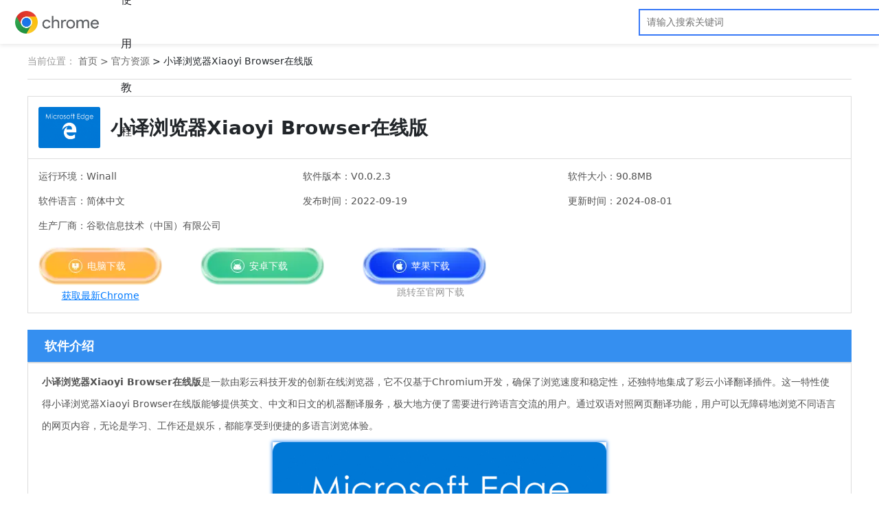

--- FILE ---
content_type: text/html; charset=utf-8
request_url: https://chrome.sungyun.cn/chrome/38596.html
body_size: 5192
content:
<!DOCTYPE html>
<html lang="zh-CN">
<head>
<META charset="utf-8" http-equiv="content-language" content="zh-cn">
<title>小译浏览器Xiaoyi Browser在线版下载-小译浏览器Xiaoyi Browser网页版下载</title>
<META name="keywords" content="小译浏览器官网版,小译浏览器客户端">
<META name="description" content="小译浏览器  Xiaoyi Browser在线版是由彩云科技开发，基于chromium开发的浏览器，双语对照网页翻译，提供英文、中文和日文的机器翻译服务！">
<META name="viewport" content="width=device-width, initial-scale=1">
<META http-equiv="X-UA-Compatible" content="IE=edge">
<META name="robots" content="index,follow"> <meta property="og:title" content="小译浏览器Xiaoyi Browser在线版下载-小译浏览器Xiaoyi Browser网页版下载">
<meta property="og:description" content="小译浏览器  Xiaoyi Browser在线版是由彩云科技开发，基于chromium开发的浏览器，双语对照网页翻译，提供英文、中文和日文的机器翻译服务！">
<meta property="og:type" content="article">
<meta property="og:url" content="http://chrome.sungyun.cn/chrome/38596.html">
<meta property="og:image" content="https://chrome.sungyun.cn/uploadfile/2022/0919/20220919071145663.jpeg">
<meta property="og:image:width" content="240">
<meta property="og:image:height" content="130">
<meta property="og:site_name" content="Chrome浏览器">
<meta property="og:locale" content="zh_CN">
<meta property="article:published_time" content="2022-09-19T19:18:05+08:00">
<meta property="article:modified_time" content="2024-08-01T15:04:12+08:00">
<meta property="article:author" content="Chrome浏览器官网">
<meta property="article:section" content="官方资源">
<link rel="canonical" href="http://chrome.sungyun.cn/chrome/38596.html" />
<META name="renderer" content="webkit">
<META name="applicable-device" content="pc,mobile">
<link rel="icon" type="image/png" sizes="16x16" href="/favicon16x16.png">
<link rel="shortcut icon" type="image/png" sizes="32x32" href="/favicon32x32.png">
<link rel="preload" href="/statics/2022/css/index.css" as="style">
<link rel="stylesheet" href="/statics/2022/css/index.css">
<link rel="preload" href="/statics/2022/css/style_all.css" as="style">
<link rel="stylesheet" href="/statics/2022/css/style_all.css">
<link rel="preload" href="/statics/2022/css/swiper.min.css" as="style">
<link rel="stylesheet" href="/statics/2022/css/swiper.min.css">
<link rel="preload" href="/statics/2022/css/content.css" as="style">
<link rel="stylesheet" href="/statics/2022/css/content.css">
<link rel="preload" href="/statics/2023/css/common.css" as="style">
<link rel="stylesheet" href="/statics/2023/css/common.css" as="style">
<link rel="preload" href="/statics/2023/css/bootstrap.min.css" as="style">
<link rel="stylesheet" href="/statics/2023/css/bootstrap.min.css" as="style">
<link rel="preload" href="/statics/2022/css/complaint.css" as="style">
<link rel="stylesheet" href="/statics/2022/css/complaint.css" as="style">
<script src="/statics/2023/js/jq.js" defer></script>
<script src="/statics/2023/js/bootstrap.min.js" defer></script>
<link id="https://open.thunderurl.com/xl_xpc_tips.css" type="text/css" rel="stylesheet" charset="utf-8" href="/statics/2022/css/xl_xpc_tips.css">
<script>var win32 ="";</script>
<script src="/statics/2022/js/jquery-1.9.1.min.js" defer></script>
<script type="text/javascript" src="/statics/2022/js/xla.min.js" defer></script>
<script src="/statics/2022/js/common.js" defer></script>
<script src="/statics/2022/js/lazyload.js" defer></script>
<script src="/statics/2022/js/index.js" defer></script>
<script src="/statics/2022/js/swiper.min.js" defer></script>
<script src="/statics/2022/js/software_list.js" defer></script>
<script src="/statics/2022/js/tongji.js" defer></script>
<script language="JavaScript" src="/api.php?op=count&id=38596&modelid=2" defer></script>
<script src="/statics/2023/js/rem.js" defer></script>
<script src="/statics/2022/js/complaint.js" defer></script>
<script src="/statics/2022/js/jquery.validate.min.js" defer></script>
<script src="/statics/2022/js/jquery.metadata.js" defer></script>
<script type="application/ld+json">
		{
			"@context": "https://schema.org",
			"@type": "Article",
			"headline": "小译浏览器Xiaoyi Browser在线版下载-小译浏览器Xiaoyi Browser网页版下载",
			"description": "小译浏览器  Xiaoyi Browser在线版是由彩云科技开发，基于chromium开发的浏览器，双语对照网页翻译，提供英文、中文和日文的机器翻译服务！",
			"image": "https://chrome.sungyun.cn/uploadfile/2022/0919/20220919071145663.jpeg",
			"publisher": {
				"@type": "Organization",
				"name": "Google",
				"logo": {
					"@type": "ImageObject",
					"url": "https://chrome.sungyun.cn/statics/2023/img/logo.svg"
				}
			},
			"datePublished": "2022-09-19T19:18:05+08:00",
			"dateModified": "2024-08-01T15:04:12+08:00",
			"mainEntityOfPage": {
				"@type": "WebPage",
				"@id": "http://chrome.sungyun.cn/chrome/38596.html"
			},
			"articleBody": "小译浏览器Xiaoyi Browser在线版是一款由彩云科技开发的创新在线浏览器，它不仅基于Chromium开发，确保了浏览速度和稳定性，还独特地集成了彩云小译翻译插件。这一特性使得小译浏览器Xiaoyi Browser在线版能够提供英文、中文和日文的机器翻译服务，极大地方便了需要进行跨语言交流的用户。通过双语对照网页翻译功能，用户可以无障碍地浏览不同语言的网页内容，无论是学习、工作还是娱乐，都能享受到便捷的多语言浏览体验。小译浏览器Xiaoyi Browser在线版功能：1.多语言支持：小译浏览器支持英语、中文和日语三种语言的即时翻译，满足用户的多元化语言需求。2.双语对照显示：在浏览非母语网页时，小译浏览器能同时显示原文和译文，方便用户对比学习。3.基于Chromium：继承了Chromium的核心优势，确保了浏览器的速度和稳定性。4.集成翻译插件：内置的彩云小译翻译插件让翻译过程无缝且高效。小译浏览器Xiaoyi Browser在线版特色：1.隐私保护：小译浏览器保证不将个人信息发送到服务器，保护用户隐私。2.开源贡献：信息是根据免费许可从小译中返回的，支持并受益于更广泛的开源翻译社区。3.自定义设置：用户可以根据个人喜好启用或禁用自动翻译功能，提供了高度的自定义能力。4.易用性设计：界面友好，操作简单，即使是初次使用的用户也能快速上手。小译浏览器Xiaoyi Browser在线版亮点：1.无需额外安装：内置的翻译插件免去了用户另行安装翻译软件的麻烦。2.实时翻译反馈：快速的翻译响应时间，确保用户能够及时获得翻译内容。3.支持多种文件格式：不仅可以翻译网页内容，还能处理多种文件格式的翻译需求。4.持续更新：随着彩云小译技术的不断进步，浏览器的翻译质量和功能也在不断优化升级。小译浏览器Xiaoyi Browser在线版优势：1.提升工作效率：对于需要处理多语言资料的专业人士而言，小译浏览器显著提升了工作效率。2.学习辅助工具：语言学习者可以通过双语对照功能，更好地学习和理解新语言。3.广泛的适用场景：无论是商务、教育还是娱乐，小译浏览器都能提供有效的支持。4.开源技术支持：得益于开源社区的支持，小译浏览器在翻译准确性和用户体验上持续进步。",
			"keywords": "小译浏览器官网版,小译浏览器客户端"
		}
	</script>
</head>
<body>
<header class="news-nav">
<div class="logo-left">
<h1 class="logo"><img src="/statics/2023/img/chrome-logo.png" alt="Chrome浏览器" onclick="home()"></h1>
<nav class="cat-list">
<a href="/" class="cat-item ">首页</a>
<a class="cat-item on" href="/chrome/">官方资源</a>
<a class="cat-item " href="/chromejc/">使用教程</a>
<a class="cat-item " href="/news/">资讯动态</a>
<a class="cat-item " href="/browser/">其他品牌</a>
<i class="search-icon"></i>
</nav>
</div>
<form class="search-box" method="get" action="/search.php" id="searchBox">
<div class="input-wrap">
<input class="input keyword-text" type="text" name="q" autocomplete="off" placeholder="请输入搜索关键词" value="" maxlength="30">
<input class="search-btn" id="dosubmit" type="submit" search-type="init" value="搜索">
</div>
</form>
</header>
<div class="nwe-crumb news-lists-crumb">
<span>当前位置：</span>
<a href="https://chrome.sungyun.cn/">首页 &gt; </a>
<a href="https://chrome.sungyun.cn/chrome/">官方资源</a> &gt; 小译浏览器Xiaoyi Browser在线版</div>
<div class="part-container m-part-container" style="margin-top: 24px">
<div class="container-left" style="width: 100%">
<div class="Part1">
<div class="thumb-title">
<img class="thumb" src="/uploadfile/2022/0919/20220919071145663.jpeg" alt="小译浏览器Xiaoyi Browser在线版">
<h2 class="title">小译浏览器Xiaoyi Browser在线版</h2>
</div>
<div class="base-info-list">
<span class="base-info-item">运行环境：Winall</span>
<span class="base-info-item">软件版本：V0.0.2.3</span>
<span class="base-info-item">软件大小：90.8MB</span>
<span class="base-info-item">软件语言：简体中文</span>
<span class="base-info-item">发布时间：2022-09-19</span>
<span class="base-info-item">更新时间：2024-08-01</span>
<span class="base-info-item">生产厂商：谷歌信息技术（中国）有限公司</span>
</div>
<div class="down-list" style="margin-bottom: 40px;position: relative">
<a class="down-item pc-down win32" href="javascript:void(0);" rel="nofollow" target="_blank" onclick="_hmt.push(['_trackEvent', '按钮', '下载', '下载Chrome']);tongji_baidu()">电脑下载</a>
<a class="down-item android-down" href="https://download.kuaimaxt.cn/android/apk/com.android.aichrome_v122.0.3.623.apk" rel="nofollow" target="_blank" onclick="_hmt.push(['_trackEvent', '按钮', '下载', '下载Chrome']);tongji_baidu()">安卓下载</a>
<a class="down-item ios-down" href="https://apps.apple.com/cn/app/id535886823" rel="nofollow" target="_blank" onclick="_hmt.push(['_trackEvent', '按钮', '下载', '下载Chrome']);tongji_baidu()">苹果下载<span class="ios-show browser-show" style="margin: 0;display: block;line-height: 20px">跳转至官网下载</span></a>
<a href="https://chrome.sungyun.cn/" target="_blank" class="download-jump-index">获取最新Chrome</a>
</div>
</div>
<div class="Part2">
<div class="module-title">
<span>软件介绍</span>
</div>
<div class="content-detail">
<p><strong>小译浏览器Xiaoyi Browser在线版</strong>是一款由彩云科技开发的创新在线浏览器，它不仅基于Chromium开发，确保了浏览速度和稳定性，还独特地集成了彩云小译翻译插件。这一特性使得小译浏览器Xiaoyi Browser在线版能够提供英文、中文和日文的机器翻译服务，极大地方便了需要进行跨语言交流的用户。通过双语对照网页翻译功能，用户可以无障碍地浏览不同语言的网页内容，无论是学习、工作还是娱乐，都能享受到便捷的多语言浏览体验。</p><p style="text-align: center;"><img alt="小译浏览器Xiaoyi Browser在线版1" src="/uploadfile/20220919/1663585914139408.jpeg" /></p><h3>小译浏览器Xiaoyi Browser在线版功能：</h3><p>1.多语言支持：小译浏览器支持英语、中文和日语三种语言的即时翻译，满足用户的多元化语言需求。</p><p>2.双语对照显示：在浏览非母语网页时，小译浏览器能同时显示原文和译文，方便用户对比学习。</p><p>3.基于Chromium：继承了Chromium的核心优势，确保了浏览器的速度和稳定性。</p><p>4.集成翻译插件：内置的彩云小译翻译插件让翻译过程无缝且高效。</p><h3>小译浏览器Xiaoyi Browser在线版特色：</h3><p>1.隐私保护：小译浏览器保证不将个人信息发送到服务器，保护用户隐私。</p><p>2.开源贡献：信息是根据免费许可从小译中返回的，支持并受益于更广泛的开源翻译社区。</p><p>3.自定义设置：用户可以根据个人喜好启用或禁用<a href='/chromejc/use/3576.html' target='_blank'>自动翻译</a>功能，提供了高度的自定义能力。</p><p>4.易用性设计：界面友好，操作简单，即使是初次使用的用户也能快速上手。</p><h3>小译浏览器Xiaoyi Browser在线版亮点：</h3><p>1.无需额外安装：内置的翻译插件免去了用户另行安装翻译软件的麻烦。</p><p>2.实时翻译反馈：快速的翻译<a href='/chromejc/use/4263.html' target='_blank'>响应时间</a>，确保用户能够及时获得翻译内容。</p><p>3.支持多种文件格式：不仅可以<a href='/chromejc/install/3728.html' target='_blank'>翻译网页</a>内容，还能处理多种文件格式的翻译需求。</p><p>4.持续更新：随着彩云小译技术的不断进步，浏览器的翻译质量和功能也在不断优化升级。</p><h3>小译浏览器Xiaoyi Browser在线版优势：</h3><p>1.提升工作效率：对于需要处理多语言资料的专业人士而言，小译浏览器显著提升了工作效率。</p><p>2.学习辅助工具：语言学习者可以通过双语对照功能，更好地学习和理解新语言。</p><p>3.广泛的适用场景：无论是商务、教育还是娱乐，小译浏览器都能提供有效的支持。</p><p>4.开源技术支持：得益于开源社区的支持，小译浏览器在翻译准确性和用户体验上持续进步。</p>
</div>
</div>
<div class="Part4">
<div class="module-title">
<span>推荐阅读</span>
</div>
<div class="news-lists">
<a class="news-item" href="/chromejc/use/7142.html" target="_blank">Chrome浏览器缓存加速网页响应实测教程</a>
<a class="news-item" href="/chromejc/use/4454.html" target="_blank">如何在谷歌浏览器中管理扩展程序</a>
<a class="news-item" href="/chromejc/use/7592.html" target="_blank">google浏览器智能搜索深度实测教程</a>
<a class="news-item" href="/chromejc/use/4552.html" target="_blank">google Chrome的WebSockets数据传输优化策略</a>
<a class="news-item" href="/chromejc/use/7570.html" target="_blank">Chrome浏览器跨系统数据如何安全迁移</a>
<a class="news-item" href="/chromejc/use/7464.html" target="_blank">谷歌浏览器视频播放加速操作技巧效果如何</a>
<a class="news-item" href="/chromejc/use/7358.html" target="_blank">google Chrome浏览器离线包下载安装安全操作方法详解</a>
<a class="news-item" href="/chromejc/use/5454.html" target="_blank">Google浏览器下载是否需要科学上网说明</a>
</div>
</div>
</div>
</div>
<footer class="news-footer">
<p>这是一款由谷歌官方推出的移动端网页浏览器，专为安卓手机优化设计，致力于提供快速、安全、智能的浏览体验。</p>
<p>本站提供的软件仅为个人学习测试使用，请在下载后24小时内删除，不得用于任何商业用途，否则后果自负。</p>
<p class="link-list">
<a href="/sitemap/" class="link-item" style="display:none;">网站地图</a>
</p>
<p><a target="_blank" rel="nofollow" href="http://beian.miit.gov.cn/" style="color:#999;">陕ICP备2022009006号-15</a></p>
</footer>
<div class="flex_top"></div>
</body></html>

--- FILE ---
content_type: text/css
request_url: https://chrome.sungyun.cn/statics/2022/css/index.css
body_size: 3017
content:
.content-all .column {
  margin-top: 30px;
}
.content-all .banner {
  position: relative;
  height: 270px;
  background: url("/statics/2022/img/banner.png") no-repeat center top;
  background-size: 100% auto;
  width: 800px;
}
.content-all .banner .btn-all {
  display: -webkit-box;
  display: -webkit-flex;
  display: -ms-flexbox;
  display: flex;
  -webkit-box-pack: start;
  -webkit-justify-content: flex-start;
  -ms-flex-pack: start;
  justify-content: flex-start;
  position: absolute;
  top: 155px;
  left: 20px;
}
.content-all .banner .btn-all a {
  display: -webkit-box;
  display: -webkit-flex;
  display: -ms-flexbox;
  display: flex;
  -webkit-box-pack: center;
  -webkit-justify-content: center;
  -ms-flex-pack: center;
  justify-content: center;
  -webkit-box-align: center;
  -webkit-align-items: center;
  -ms-flex-align: center;
  align-items: center;
  -webkit-align-content: center;
  -ms-flex-line-pack: center;
  align-content: center;
  transition: 0.5s;
}
.content-all .banner .btn-all a:first-of-type {
  margin-right: 25px;
}
.content-all .banner .btn-all a .down-all {
  display: -webkit-box;
  display: -webkit-flex;
  display: -ms-flexbox;
  display: flex;
  -webkit-box-pack: center;
  -webkit-justify-content: center;
  -ms-flex-pack: center;
  justify-content: center;
  -webkit-box-align: center;
  -webkit-align-items: center;
  -ms-flex-align: center;
  align-items: center;
  -webkit-align-content: center;
  -ms-flex-line-pack: center;
  align-content: center;
  transition: 0.5s;
  border-radius: 5px;
  background-color: #ffffff;
  color: #1b76d8;
  width: 120px;
  height: 36px;
}
.content-all .banner .btn-all a .down-all span {
  font-size: 16px;
  margin-left: 5px;
}
.content-all .banner .btn-all a .down-all img.liji {
  width: 20px;
}
.content-all .banner .btn-all a .down-all img.xunlei {
  width: 25px;
}
.content-all .banner .btn-all a.teaching {
  color: #ffffff;
}
.content-all .banner .btn-all a.teaching:hover {
  color: #fe8919;
  text-decoration: underline;
}
.content-all .banner .tip {
  color: #ffffff;
  font-size: 14px;
  left: 20px;
  position: absolute;
  top: 220px;
}

.content-all .banner_box {
  background-color: #fff;
  display: flex;
  margin-top: 20px;
  padding: 10px;
}
.content-all .banner_box .right{

}
.content-all .banner_box .right .idx-zxxt-b{

}
.g-title {
  border-bottom: 2px solid #358ff0;
  margin-bottom: 5px;
}
.g-title .more {
  color: #999;
  cursor: pointer;
  font-size: 16px;
  font-weight: normal;
  margin-top: 3px;
}
.fr {
  float: right;
}
.c-g-blue {
  color: #358ff0;
}
.fix::after, .fix::before {
  clear: both;
}
.fix::after {
  content: "";
  display: table;
}
.g-list-a {
  display: inline-block;
  max-width: 87%;
  overflow: hidden;
  text-overflow: ellipsis;
  vertical-align: top;
  white-space: nowrap;
}

.g-title .title-txt {
  float: left;
  font-size: 18px;
  margin-right: 9px;
  padding-bottom: 12px;
  width: 180px;
}
.banner_right {
  width: 425px;
}
.idx-zxxt-b {
  background-color: #fff;
  padding: 4px 15px;
}
.idx-zxxt-b .b-list {
  border-left: 1px dashed #d4d4d4;
  margin-left: 5px;
  padding: 10px 0 5px;
  position: relative;
}
.idx-zxxt-b .list-item {
  line-height: 24px;
  padding-bottom: 5px;
  padding-left: 13px;
  padding-top: 5px;
  position: relative;
  z-index: 2;
}
.idx-zxxt-b .list-item i {
  background-image: url("../img/sp_1.png");
  background-position: -204px -17px;
  height: 10px;
  left: -5px;
  margin-top: -5px;
  overflow: hidden;
  position: absolute;
  top: 50%;
  width: 10px;
}
.idx-zxxt-b .list-item:hover  i {
  background-position: -188px -17px;
}
.idx-zxxt-b .g-list-a {
  color: #535353;
  vertical-align: top;
}
.idx-zxxt-b .g-list-a:hover{
  color: #358ff0;
}




.content-all .column-system .column-title {
  width: 100%;
}
.content-all .column-system .column-title .column-nav {
  width: 1168px;
}
.content-all .column-system .download-type {
  padding: 25px 0;
  background-color: #ffffff;
  border: 1px solid #dddddd;
  border-top: none;
}
.content-all .column-system .download-type ul {
  display: -webkit-box;
  display: -webkit-flex;
  display: -ms-flexbox;
  display: flex;
  -webkit-box-pack: justify;
  -webkit-justify-content: space-between;
  -ms-flex-pack: justify;
  justify-content: space-between;
  -webkit-box-align: center;
  -webkit-align-items: center;
  -ms-flex-align: center;
  align-items: center;
  -webkit-align-content: center;
  -ms-flex-line-pack: center;
  align-content: center;
  padding: 0 15px;
}
.content-all .column-system .download-type ul li {
  width: 280px;
  background-color: #F6F6F6;
}
.content-all .column-system .download-type ul li .pic {
  display: block;
  width: 100%;
  height: 180px;
}
.content-all .column-system .download-type ul li .pic img {
  width: 100%;
  height: 100%;
}
.content-all .column-system .download-type ul li .text {
  padding: 15px 20px;
}
.content-all .column-system .download-type ul li .text .title_text{
  height: 42px;
  display: -webkit-box;
  -webkit-box-orient: vertical;
  -webkit-line-clamp: 2;
  overflow: hidden;
}
.content-all .column-system .download-type ul li .text .title_text a {
  font-size: 15px;
  color: #535353;
}
.content-all .column-system .download-type ul li .text .title_text a:hover {
  color: #358ff0;
}
.content-all .column-system .download-type ul li .text .time {
  font-size: 12px;
  color: #b2b2b2;
  margin: 15px 0;
}
.content-all .column-system .download-type ul li .text .time span:last-of-type {
  margin-left: 15px;
}
.content-all .column-system .download-type ul li .text .download {
  display: -webkit-box;
  display: -webkit-flex;
  display: -ms-flexbox;
  display: flex;
  -webkit-box-pack: justify;
  -webkit-justify-content: space-between;
  -ms-flex-pack: justify;
  justify-content: space-between;
  -webkit-box-align: center;
  -webkit-align-items: center;
  -ms-flex-align: center;
  align-items: center;
  -webkit-align-content: center;
  -ms-flex-line-pack: center;
  align-content: center;
  margin-bottom: 20px;
}
.content-all .column-system .download-type ul li .text .download a {
  transition: 0.5s;
  display: -webkit-box;
  display: -webkit-flex;
  display: -ms-flexbox;
  display: flex;
  -webkit-box-pack: center;
  -webkit-justify-content: center;
  -ms-flex-pack: center;
  justify-content: center;
  -webkit-box-align: center;
  -webkit-align-items: center;
  -ms-flex-align: center;
  align-items: center;
  -webkit-align-content: center;
  -ms-flex-line-pack: center;
  align-content: center;
  width: 46.5%;
  padding: 3px 0;
  border-radius: 5px;
  font-size: 14px;
}
.content-all .column-system .download-type ul li .text .download a:last-of-type {
  border: 1px solid #9A9A9A;
  color: gray;
}
.content-all .column-system .download-type ul li .text .download a:last-of-type:hover {
  background-color: #F9A123;
  border: 1px solid #F9A123;
  color: #ffffff;
}
.content-all .column-system .download-type ul li .text .download a:first-of-type {
  color: #358ff0;
  border: 1px solid #358ff0;
}
.content-all .column-system .download-type ul li .text .download a:first-of-type:hover {
  background-color: #358ff0;
  border: 1px solid #358ff0;
  color: #ffffff;
}
.content-all .column-brand .column-title {
  width: 100%;
}
.content-all .column-brand .column-title .column-nav {
  width: 1168px;
}
.content-all .column-brand .download-type {
  padding: 25px 0;
  background-color: #ffffff;
  border: 1px solid #dddddd;
  border-top: none;
}
.content-all .column-brand .download-type ul {
  display: -webkit-box;
  display: -webkit-flex;
  display: -ms-flexbox;
  display: flex;
  -webkit-box-pack: justify;
  -webkit-justify-content: space-between;
  -ms-flex-pack: justify;
  justify-content: space-between;
  -webkit-box-align: center;
  -webkit-align-items: center;
  -ms-flex-align: center;
  align-items: center;
  -webkit-align-content: center;
  -ms-flex-line-pack: center;
  align-content: center;
  flex-wrap: wrap;
  padding: 0 15px;
}
.content-all .column-brand .download-type ul li {
  display: -webkit-box;
  display: -webkit-flex;
  display: -ms-flexbox;
  display: flex;
  -webkit-box-pack: start;
  -webkit-justify-content: flex-start;
  -ms-flex-pack: start;
  justify-content: flex-start;
  width: 48.8%;
  height: 180px;
  background-color: #F6F6F6;
  margin: 10px 0;
}
.content-all .column-brand .download-type ul li .pic {
  display: block;
  height: 100%;
}
.content-all .column-brand .download-type ul li .pic img {
  width: 275px;
  height: 180px;
}
.content-all .column-brand .download-type ul li .text {
  padding: 0px 30px;
  width: 100%;
}
.content-all .column-brand .download-type ul li .text .title_text a {
  display: block;
  font-size: 15px;
  color: #535353;
  margin-top: 20px;
  line-height: 25px;
  height: 50px;
  display: -webkit-box;
  -webkit-box-orient: vertical;
  -webkit-line-clamp: 2;
  overflow: hidden;
}
.content-all .column-brand .download-type ul li .text .title_text a:hover {
  color: #358ff0;
}
.content-all .column-brand .download-type ul li .text .time {
  font-size: 12px;
  color: #b2b2b2;
  margin: 15px 0;
}
.content-all .column-brand .download-type ul li .text .time span:last-of-type {
  margin-left: 15px;
}
.content-all .column-brand .download-type ul li .text .download {
  display: -webkit-box;
  display: -webkit-flex;
  display: -ms-flexbox;
  display: flex;
  -webkit-box-pack: justify;
  -webkit-justify-content: space-between;
  -ms-flex-pack: justify;
  justify-content: space-between;
  -webkit-box-align: center;
  -webkit-align-items: center;
  -ms-flex-align: center;
  align-items: center;
  -webkit-align-content: center;
  -ms-flex-line-pack: center;
  align-content: center;
  margin-bottom: 20px;
}
.content-all .column-brand .download-type ul li .text .download a {
  transition: 0.5s;
  display: -webkit-box;
  display: -webkit-flex;
  display: -ms-flexbox;
  display: flex;
  -webkit-box-pack: center;
  -webkit-justify-content: center;
  -ms-flex-pack: center;
  justify-content: center;
  -webkit-box-align: center;
  -webkit-align-items: center;
  -ms-flex-align: center;
  align-items: center;
  -webkit-align-content: center;
  -ms-flex-line-pack: center;
  align-content: center;
  width: 46.5%;
  padding: 3px 0;
  border-radius: 5px;
  font-size: 14px;
}
.content-all .column-brand .download-type ul li .text .download a:last-of-type {
  border: 1px solid #9A9A9A;
  color: gray;
}
.content-all .column-brand .download-type ul li .text .download a:last-of-type:hover {
  background-color: #F9A123;
  border: 1px solid #F9A123;
  color: #ffffff;
}
.content-all .column-brand .download-type ul li .text .download a:first-of-type {
  color: #358ff0;
  border: 1px solid #358ff0;
}
.content-all .column-brand .download-type ul li .text .download a:first-of-type:hover {
  background-color: #358ff0;
  border: 1px solid #358ff0;
  color: #ffffff;
}
.content-all .column-app {
  margin: 30px 0;
}
.content-all .column-app .tab-all {
  display: -webkit-box;
  display: -webkit-flex;
  display: -ms-flexbox;
  display: flex;
  -webkit-box-pack: justify;
  -webkit-justify-content: space-between;
  -ms-flex-pack: justify;
  justify-content: space-between;
}
.content-all .column-app .tab-content .tab-top {
  margin-bottom: 15px;
}
.content-all .column-app .tab-content .tab-top ul {
  display: -webkit-box;
  display: -webkit-flex;
  display: -ms-flexbox;
  display: flex;
  -webkit-box-pack: justify;
  -webkit-justify-content: space-between;
  -ms-flex-pack: justify;
  justify-content: space-between;
  flex-wrap: wrap;
  width: 100%;
  height: 100%;
}
.content-all .column-app .tab-content .tab-top ul:last-of-type {
  margin: 15px 0;
}
.content-all .column-app .tab-content .tab-top ul li a {
  position: relative;
  display: -webkit-box;
  display: -webkit-flex;
  display: -ms-flexbox;
  display: flex;
  -webkit-box-pack: center;
  -webkit-justify-content: center;
  -ms-flex-pack: center;
  justify-content: center;
  -webkit-box-align: center;
  -webkit-align-items: center;
  -ms-flex-align: center;
  align-items: center;
  -webkit-align-content: center;
  -ms-flex-line-pack: center;
  align-content: center;
  -webkit-box-orient: vertical;
  -webkit-box-direction: normal;
  -webkit-flex-direction: column;
  -ms-flex-direction: column;
  flex-direction: column;
  width: 110px;
  overflow: hidden;
}
.content-all .column-app .tab-content .tab-top ul li a img {
  width: 55px;
  height: 55px;
}
.content-all .column-app .tab-content .tab-top ul li a p {
  width: 90%;
  line-height: 28px;
  font-size: 14px;
  text-align: center;
  color: #ffffff;
  overflow: hidden;
  text-overflow: ellipsis;
  white-space: nowrap;
  margin-top: 5px;
  background-color: #000000;
  padding: 0 5%;
}
.content-all .column-app .tab-content .tab-left {
  width: 858px;
  padding: 15px;
  background-color: #ffffff;
  border: 1px solid #dddddd;
  border-top: none;
}
.content-all .column-app .tab-content .tab-left .tab-list {
  display: -webkit-box;
  display: -webkit-flex;
  display: -ms-flexbox;
  display: flex;
  -webkit-box-pack: justify;
  -webkit-justify-content: space-between;
  -ms-flex-pack: justify;
  justify-content: space-between;
  -webkit-box-align: center;
  -webkit-align-items: center;
  -ms-flex-align: center;
  align-items: center;
  -webkit-align-content: center;
  -ms-flex-line-pack: center;
  align-content: center;
  flex-wrap: wrap;
}
.content-all .column-app .tab-content .tab-left .tab-list .list {
  width: 47%;
  margin: 7px 0;
  display: -webkit-box;
  display: -webkit-flex;
  display: -ms-flexbox;
  display: flex;
  -webkit-box-pack: start;
  -webkit-justify-content: flex-start;
  -ms-flex-pack: start;
  justify-content: flex-start;
}
.content-all .column-app .tab-content .tab-left .tab-list .list a {
  font-size: 14px;
}
.content-all .column-app .tab-content .tab-left .tab-list .list a.type {
  color: #999999;
  width: 60px;
  white-space: nowrap;
  text-overflow: ellipsis;
  overflow: hidden;
}
.content-all .column-app .tab-content .tab-left .tab-list .list a.title {
  display: -webkit-box;
  display: -webkit-flex;
  display: -ms-flexbox;
  display: flex;
  -webkit-box-pack: justify;
  -webkit-justify-content: space-between;
  -ms-flex-pack: justify;
  justify-content: space-between;
  -webkit-box-align: center;
  -webkit-align-items: center;
  -ms-flex-align: center;
  align-items: center;
  -webkit-align-content: center;
  -ms-flex-line-pack: center;
  align-content: center;
  color: #535353;
  width: 80%;
}
.content-all .column-app .tab-content .tab-left .tab-list .list a.title .name {
  display: -webkit-box;
  display: -webkit-flex;
  display: -ms-flexbox;
  display: flex;
  -webkit-box-pack: start;
  -webkit-justify-content: flex-start;
  -ms-flex-pack: start;
  justify-content: flex-start;
}
.content-all .column-app .tab-content .tab-left .tab-list .list a.title .name i {
  margin: 0 15px;
}
.content-all .column-app .tab-content .tab-left .tab-list .list a.title .name b {
  font-weight: normal;
  width: 245px;
  display: inline-block;
  overflow: hidden;
  white-space: nowrap;
  text-overflow: ellipsis;
}
.content-all .column-app .tab-content .tab-left .tab-list .list a.title span.active {
  color: red;
}
.content-all .column-app .tab-content .tab-left .tab-list .list a.type:hover,
.content-all .column-app .tab-content .tab-left .tab-list .list a.title:hover b {
  color: #ffc24a;
}
.content-all .column-news {
  margin: 30px 0;
}
.content-all .column-news .tab-all {
  display: -webkit-box;
  display: -webkit-flex;
  display: -ms-flexbox;
  display: flex;
  -webkit-box-pack: justify;
  -webkit-justify-content: space-between;
  -ms-flex-pack: justify;
  justify-content: space-between;
}
.content-all .column-news .tab-left {
  width: 858px;
  padding: 15px;
  background-color: #ffffff;
  border: 1px solid #dddddd;
  border-top: none;
}
.content-all .column-news .tab-left .tab-content .pic-text {
  width: 274px;
}
.content-all .column-news .tab-left .tab-content .pic-text a {
  position: relative;
  display: block;
  width: 100%;
  height: 203px;
}
.content-all .column-news .tab-left .tab-content .pic-text a img {
  width: 100%;
  height: 100%;
}
.content-all .column-news .tab-left .tab-content .pic-text a p {
  position: absolute;
  bottom: 0;
  left: 0;
  width: 84%;
  line-height: 40px;
  padding: 0 8%;
  color: #ffffff;
  background: rgba(0, 0, 0, 0.6);
  text-align: center;
  overflow: hidden;
  text-overflow: ellipsis;
  white-space: nowrap;
}
.content-all .column-news .tab-left .tab-content .pic-text a:first-of-type {
  margin-bottom: 15px;
}
.content-all .column-news .tab-left .tab-content .text_news {
  width: 560px;
}
.content-all .column-news .tab-left .tab-content .text_news .topping {
  padding-bottom: 15px;
  border-bottom: 1px dotted #999999;
}
.content-all .column-news .tab-left .tab-content .text_news .topping h2 {
  font-weight: normal;
  font-size: 18px;
  color: #535353;
  text-align: center;
  white-space: nowrap;
  text-overflow: ellipsis;
  overflow: hidden;
}
.content-all .column-news .tab-left .tab-content .text_news .topping p.introduction {
  text-indent: 24px;
  color: #999;
  font-size: 12px;
  line-height: 22px;
  height: 44px;
  overflow: hidden;
  display: -webkit-box;
  -webkit-box-orient: vertical;
  -webkit-line-clamp: 2;
  margin-top: 15px ;
}
.content-all .column-news .tab-left .tab-content .text_news ul {
  width: 100%;
  height: 100%;
  margin-top: 15px;
}
.content-all .column-news .tab-left .tab-content .text_news ul li {
  position: relative;
  display: -webkit-box;
  display: -webkit-flex;
  display: -ms-flexbox;
  display: flex;
  -webkit-box-pack: justify;
  -webkit-justify-content: space-between;
  -ms-flex-pack: justify;
  justify-content: space-between;
  -webkit-box-align: center;
  -webkit-align-items: center;
  -ms-flex-align: center;
  align-items: center;
  -webkit-align-content: center;
  -ms-flex-line-pack: center;
  align-content: center;
  padding-left: 15px;
  margin-top: 13px;
}
.content-all .column-news .tab-left .tab-content .text_news ul li:first-of-type {
  margin-top: 0;
}
.content-all .column-news .tab-left .tab-content .text_news ul li:after {
  content: "";
  position: absolute;
  left: 0;
  top: 40%;
  width: 5px;
  height: 5px;
  background-color: #dddddd;
  border-radius: 50%;
}
.content-all .column-news .tab-left .tab-content .text_news ul li a {
  color: #535353;
  font-size: 14px;
  width: 470px;
  overflow: hidden;
  text-overflow: ellipsis;
  white-space: nowrap;
}
.content-all .column-news .tab-left .tab-content .text_news ul li a:hover {
  color: #1b76d8;
}
.content-all .column-news .tab-left .tab-content .text_news ul li span {
  color: #535353;
  font-size: 13px;
}
.content-all .column-news .reload a {
  position: relative;
  display: block;
  width: 100%;
  height: 100px;
  margin-top: 15px;
}
.content-all .column-news .reload a img {
  width: 100%;
  height: 100%;
  object-fit: cover;
}
.content-all .column-news .reload a .hierarchy {
  position: absolute;
  top: 0;
  left: 0;
  width: 100%;
  height: 100%;
  z-index: 999;
}
.content-all .column-news .reload a .hierarchy p.text-title {
  position: absolute;
  width: 130px;
  top: 10px;
  left: 10px;
  color: #666666;
  font-size: 15px;
  font-weight: bold;
  white-space: nowrap;
  text-overflow: ellipsis;
  overflow: hidden;
}
.content-all .column-news .reload a .hierarchy .text-number {
  position: absolute;
  font-size: 40px;
  font-weight: bold;
  font-style: italic;
  bottom: 5px;
  right: 5px;
  color: #ee4b19;
}
.content-all .column-news .reload a .hierarchy .text-number .item-score-1 {
  position: relative;
  display: inline-block;
  width: 90px;
  height: 17px;
  display: -webkit-box;
  display: -webkit-flex;
  display: -ms-flexbox;
  display: flex;
  -webkit-box-pack: center;
  -webkit-justify-content: center;
  -ms-flex-pack: center;
  justify-content: center;
  -webkit-box-align: center;
  -webkit-align-items: center;
  -ms-flex-align: center;
  align-items: center;
  -webkit-align-content: center;
  -ms-flex-line-pack: center;
  align-content: center;
}
.content-all .column-news .reload a .hierarchy .text-number .item-score-1:after {
  position: absolute;
  content: "";
  width: 90px;
  height: 17px;
  background: url(../img/evaluate.png) no-repeat 0 0px;
  background-size: 85px auto;
}
.content-all .column-news .reload a .hierarchy .text-number .item-score-2 {
  position: relative;
  display: inline-block;
  width: 90px;
  height: 17px;
  display: -webkit-box;
  display: -webkit-flex;
  display: -ms-flexbox;
  display: flex;
  -webkit-box-pack: center;
  -webkit-justify-content: center;
  -ms-flex-pack: center;
  justify-content: center;
  -webkit-box-align: center;
  -webkit-align-items: center;
  -ms-flex-align: center;
  align-items: center;
  -webkit-align-content: center;
  -ms-flex-line-pack: center;
  align-content: center;
}
.content-all .column-news .reload a .hierarchy .text-number .item-score-2:after {
  position: absolute;
  content: "";
  width: 90px;
  height: 17px;
  background: url(../img/evaluate.png) no-repeat 0 -15px;
  background-size: 85px auto;
}
.content-all .column-news .reload a .hierarchy .text-number .item-score-3 {
  position: relative;
  display: inline-block;
  width: 90px;
  height: 17px;
  display: -webkit-box;
  display: -webkit-flex;
  display: -ms-flexbox;
  display: flex;
  -webkit-box-pack: center;
  -webkit-justify-content: center;
  -ms-flex-pack: center;
  justify-content: center;
  -webkit-box-align: center;
  -webkit-align-items: center;
  -ms-flex-align: center;
  align-items: center;
  -webkit-align-content: center;
  -ms-flex-line-pack: center;
  align-content: center;
}
.content-all .column-news .reload a .hierarchy .text-number .item-score-3:after {
  position: absolute;
  content: "";
  width: 90px;
  height: 17px;
  background: url(../img/evaluate.png) no-repeat 0 -32px;
  background-size: 85px auto;
}
.content-all .column-news .reload a .hierarchy .text-number .item-score-4 {
  position: relative;
  display: inline-block;
  width: 90px;
  height: 17px;
  display: -webkit-box;
  display: -webkit-flex;
  display: -ms-flexbox;
  display: flex;
  -webkit-box-pack: center;
  -webkit-justify-content: center;
  -ms-flex-pack: center;
  justify-content: center;
  -webkit-box-align: center;
  -webkit-align-items: center;
  -ms-flex-align: center;
  align-items: center;
  -webkit-align-content: center;
  -ms-flex-line-pack: center;
  align-content: center;
}
.content-all .column-news .reload a .hierarchy .text-number .item-score-4:after {
  position: absolute;
  content: "";
  width: 90px;
  height: 17px;
  background: url(../img/evaluate.png) no-repeat 0 -49px;
  background-size: 85px auto;
}
.content-all .column-news .reload a .hierarchy .text-number .item-score-5 {
  position: relative;
  display: inline-block;
  width: 90px;
  height: 17px;
  display: -webkit-box;
  display: -webkit-flex;
  display: -ms-flexbox;
  display: flex;
  -webkit-box-pack: center;
  -webkit-justify-content: center;
  -ms-flex-pack: center;
  justify-content: center;
  -webkit-box-align: center;
  -webkit-align-items: center;
  -ms-flex-align: center;
  align-items: center;
  -webkit-align-content: center;
  -ms-flex-line-pack: center;
  align-content: center;
}
.content-all .column-news .reload a .hierarchy .text-number .item-score-5:after {
  position: absolute;
  content: "";
  width: 90px;
  height: 17px;
  background: url(../img/evaluate.png) no-repeat 0 -66px;
  background-size: 85px auto;
}
.content-all .column-special {
  margin: 30px 0;
}
.content-all .column-special .column-title {
  width: 100%;
}
.content-all .column-special .column-title .column-nav {
  width: 1168px;
}
.content-all .column-special .tab-content .tab-left .list-right {
  display: -webkit-box;
  display: -webkit-flex;
  display: -ms-flexbox;
  display: flex;
  -webkit-box-pack: justify;
  -webkit-justify-content: space-between;
  -ms-flex-pack: justify;
  justify-content: space-between;
  -webkit-box-align: center;
  -webkit-align-items: center;
  -ms-flex-align: center;
  align-items: center;
  -webkit-align-content: center;
  -ms-flex-line-pack: center;
  align-content: center;
  margin: 15px 0;
  position: relative;
  height: 300px;
}
.content-all .column-special .tab-content .tab-left .list-right .pic-max {
  width: 590px;
  height: 300px;
}
.content-all .column-special .tab-content .tab-left .list-right .pic-max a {
  display: block;
  width: 100%;
  height: 100%;
}
.content-all .column-special .tab-content .tab-left .list-right .pic-max a img.big-picture {
  width: 590px;
  height: 300px;
  object-fit: cover;
}
.content-all .column-special .tab-content .tab-left .list-right .pic-max a p {
  position: absolute;
  bottom: 0;
  left: 0;
  width: 550px;
  color: #ffffff;
  font-size: 24px;
  padding: 0 20px;
  line-height: 70px;
  text-align: center;
  background: rgba(0, 0, 0, 0.5);
}
.content-all .column-special .tab-content .tab-left .tab-right {
  width: 590px;
  margin-left: 20px;
  height: 100%;
}
.content-all .column-special .tab-content .tab-left .tab-right ul {
  display: -webkit-box;
  display: -webkit-flex;
  display: -ms-flexbox;
  display: flex;
  -webkit-box-pack: justify;
  -webkit-justify-content: space-between;
  -ms-flex-pack: justify;
  justify-content: space-between;
  flex-wrap: wrap;
  width: 590px;
  height: 100%;
}
.content-all .column-special .tab-content .tab-left .tab-right ul li {
  position: relative;
  width: 285px;
  height: 145px;
}
.content-all .column-special .tab-content .tab-left .tab-right ul li a {
  display: block;
  width: 100%;
  height: 100%;
}
.content-all .column-special .tab-content .tab-left .tab-right ul li img.small-picture {
  width: 100%;
  height: 100%;
  object-fit: cover;
}
.content-all .column-special .tab-content .tab-left .tab-right ul li p {
  position: absolute;
  bottom: 0;
  left: 0;
  width: 95%;
  color: #ffffff;
  font-size: 16px;
  padding: 0 2.5%;
  line-height: 35px;
  text-align: center;
  background: rgba(0, 0, 0, 0.5);
}
.content-all .column-special .tab-content .tab-left .tab-right ul li:nth-child(1) {
  margin-bottom: 10px;
}
.content-all .column-special .tab-content .tab-left .tab-right ul li:nth-child(2) {
  margin-bottom: 10px;
}
.content-all .column-cooperation .column-title {
  width: 100%;
}
.content-all .column-cooperation .column-title h2 {
  padding: 10px 15px;
  background-color: #eeeeee;
  border: 1px solid #dddddd;
  margin-bottom: 0;
}
.content-all .column-cooperation .column-title h2 span.right {
  font-size: 12px;
  font-weight: normal;
  color: #999999;
}
.content-all .column-cooperation .cooperation {
  display: -webkit-box;
  display: -webkit-flex;
  display: -ms-flexbox;
  display: flex;
  -webkit-box-pack: start;
  -webkit-justify-content: flex-start;
  -ms-flex-pack: start;
  justify-content: flex-start;
  flex-wrap: wrap;
  padding: 25px;
  background-color: #ffffff;
  border: 1px solid #dddddd;
  border-top: none;
}
.content-all .column-cooperation .cooperation a {
  font-size: 14px;
  color: #535353;
  margin-right: 25px;
}
.content-all .column-cooperation .cooperation a:hover {
  text-decoration: underline;
  color: #1b76d8;
}
.ranking-right {
  margin-top: -45px;
}


--- FILE ---
content_type: text/css
request_url: https://chrome.sungyun.cn/statics/2022/css/content.css
body_size: 5280
content:
.main .content .tab-left,
.main .content .tab-right {
  margin: 25px 0;
}
.main .content .tab-head {
  width: 890px;
  background-color: #ffffff;
  border: 1px solid #dddddd;
}
.main .content .tab-head .title_all{
  display: -webkit-box;
  display: -webkit-flex;
  display: -ms-flexbox;
  display: flex;
  -webkit-box-pack: start;
  -webkit-justify-content: flex-start;
  -ms-flex-pack: start;
  justify-content: flex-start;
  -webkit-box-align: center;
  -webkit-align-items: center;
  -ms-flex-align: center;
  align-items: center;
  -webkit-align-content: center;
  -ms-flex-line-pack: center;
  align-content: center;
  padding: 15px;
  border-bottom: 1px solid #dddddd;
}
.main .content .tab-head h1 {
  margin-left: 15px;
  overflow: hidden;
  text-overflow: ellipsis;
  white-space: nowrap;
  padding-right: 29px;
}
.main .content .tab-head .title_all img {
  width: 90px;
  height: 60px;
}
/*历史版本*/
.history_box{
  position: relative;
  top: -10px;
}
.history_box .release-btn{
  width: 68px;
  height: 24px;
  background: #fff -84px -226px url(../img/sp_1.png) no-repeat;
  display: block;
  border: 1px solid #ededed;
  border-radius: 2px;
  font-size: 12px;
  color: #999;
  line-height: 24px;
  padding-left: 26px;
  position: absolute;
  z-index: 11;
  letter-spacing: 0;
}
.history_box .release-list{
  display: none;
  font-size: 12px;
  line-height: 42px;
  padding: 0 12px;
  width: 318px;
  background: #fff;
  border: 1px solid #e4e4e4;
  position: absolute;
  left: 0;
  top: 25px;
  z-index: 10;
}
.history_box:hover .release-list{
  display: block !important;
}
.history_box .release-list .item{
  letter-spacing: 2px;
}
.history_box .release-list .item a{
  color: #333333;
  display: block;
  overflow: hidden;
  width: 100%;
  text-overflow: ellipsis;
  white-space: nowrap;
}
.history_box .release-list .item + .item a{
  border-top: 1px dashed #e4e4e4;
}


.main .content .tab-head .specific {
  display: -webkit-box;
  display: -webkit-flex;
  display: -ms-flexbox;
  display: flex;
  -webkit-box-pack: justify;
  -webkit-justify-content: space-between;
  -ms-flex-pack: justify;
  justify-content: space-between;
  padding: 15px;
}
.main .content .tab-head .specific .specific-left {
  width: 820px;
}
.main .content .tab-head .specific .specific-left .specific-all .specific-text {
  display: -webkit-box;
  display: -webkit-flex;
  display: -ms-flexbox;
  display: flex;
  -webkit-box-pack: justify;
  -webkit-justify-content: space-between;
  -ms-flex-pack: justify;
  justify-content: space-between;
  -webkit-box-align: center;
  -webkit-align-items: center;
  -ms-flex-align: center;
  align-items: center;
  -webkit-align-content: center;
  -ms-flex-line-pack: center;
  align-content: center;
  flex-wrap: wrap;
}
.main .content .tab-head .specific .specific-left .specific-all .specific-text .item {
  display: -webkit-box;
  display: -webkit-flex;
  display: -ms-flexbox;
  display: flex;
  -webkit-box-pack: start;
  -webkit-justify-content: flex-start;
  -ms-flex-pack: start;
  justify-content: flex-start;
  -webkit-box-align: center;
  -webkit-align-items: center;
  -ms-flex-align: center;
  align-items: center;
  -webkit-align-content: center;
  -ms-flex-line-pack: center;
  align-content: center;
  width: 33%;
  font-size: 14px;
  color: #535353;
  margin-bottom: 15px;
  overflow: hidden;
  text-overflow: ellipsis;
  white-space: nowrap;
}
.main .content .tab-head .specific .specific-left .specific-all .specific-text .item span {
  margin-left: 3px;
}
.main .content .tab-head .specific .specific-left .specific-all .specific-text .item .item-score-1 {
  display: inline-block;
  width: 70px;
  height: 13px;
  background: url(../img/sp_1.png) no-repeat -55px -14px;
}
.main .content .tab-head .specific .specific-left .specific-all .specific-text .item .item-score-2 {
  display: inline-block;
  width: 70px;
  height: 13px;
  background: url(../img/sp_1.png) no-repeat -40px -14px;
}
.main .content .tab-head .specific .specific-left .specific-all .specific-text .item .item-score-3 {
  display: inline-block;
  width: 70px;
  height: 13px;
  background: url(../img/sp_1.png) no-repeat -27px -14px;
}
.main .content .tab-head .specific .specific-left .specific-all .specific-text .item .item-score-4 {
  display: inline-block;
  width: 70px;
  height: 13px;
  background: url(../img/sp_1.png) no-repeat -15px -14px;
}
.main .content .tab-head .specific .specific-left .specific-all .specific-text .item .item-score-5 {
  display: inline-block;
  width: 70px;
  height: 13px;
  background: url(../img/sp_1.png) no-repeat 0px -14px;
}
.main .content .tab-head .specific .specific-left .specific-all .specific-text .testing {
  display: -webkit-box;
  display: -webkit-flex;
  display: -ms-flexbox;
  display: flex;
  -webkit-box-pack: start;
  -webkit-justify-content: flex-start;
  -ms-flex-pack: start;
  justify-content: flex-start;
  font-size: 14px;
  color: #535353;
}
.main .content .tab-head .specific .specific-left .specific-all .specific-text .testing span {
  display: -webkit-box;
  display: -webkit-flex;
  display: -ms-flexbox;
  display: flex;
  -webkit-box-pack: start;
  -webkit-justify-content: flex-start;
  -ms-flex-pack: start;
  justify-content: flex-start;
  margin-left: 12px;
  font-size: 14px;
}
.main .content .tab-head .specific .specific-left .specific-all .specific-text .testing span img {
  width: 20px;
  height: 20px;
  margin-right: 5px;
}
.main .content .tab-head .specific .specific-left .specific-all .down_all {
  display: -webkit-box;
  display: -webkit-flex;
  display: -ms-flexbox;
  display: flex;
  -webkit-box-pack: start;
  -webkit-justify-content: flex-start;
  -ms-flex-pack: start;
  justify-content: flex-start;
  -webkit-box-align: center;
  -webkit-align-items: center;
  -ms-flex-align: center;
  align-items: center;
  -webkit-align-content: center;
  -ms-flex-line-pack: center;
  align-content: center;
  margin: 25px 0;
}
.main .content .tab-head .specific .specific-left .specific-all .down_all a {
  display: -webkit-box;
  display: -webkit-flex;
  display: -ms-flexbox;
  display: flex;
  -webkit-box-pack: center;
  -webkit-justify-content: center;
  -ms-flex-pack: center;
  justify-content: center;
  -webkit-box-align: center;
  -webkit-align-items: center;
  -ms-flex-align: center;
  align-items: center;
  -webkit-align-content: center;
  -ms-flex-line-pack: center;
  align-content: center;
  font-size: 18px;
  font-weight: bold;
  color: #ffffff;
  width: 230px;
  height: 45px;
  border-radius: 5px ;
}
.main .content .tab-head .specific .specific-left .specific-all .down_all a.local,
.main .content .tab-head .specific .specific-left .specific-all .down_all a.speed {
  padding: 5px 5px;
}
.main .content .tab-head .specific .specific-left .specific-all .down_all a.local img,
.main .content .tab-head .specific .specific-left .specific-all .down_all a.speed img {
  width: 35px;
  margin-right: 5px;
}
.main .content .tab-head .specific .specific-left .specific-all .down_all a.local p,
.main .content .tab-head .specific .specific-left .specific-all .down_all a.speed p {
  line-height: 20px;
}
.main .content .tab-head .specific .specific-left .specific-all .down_all a.local p span,
.main .content .tab-head .specific .specific-left .specific-all .down_all a.speed p span {
  font-size: 12px;
  font-weight: normal;
}
.main .content .tab-head .specific .specific-left .specific-all .down_all a.local {
  background-color: #358ff0;
  margin-right: 30px;
}
.main .content .tab-head .specific .specific-left .specific-all .down_all a.speed {
  background-color: #3CC575;
  margin-right: 50px;
}
.main .content .tab-head .specific .specific-left .specific-all .down_all span.tip {
  color: #358ff0;
  border: 1px solid #358ff0;
  padding: 3px 15px;
  margin-right: 15px;
  border-radius: 5px;
}
.main .content .tab-head .specific .specific-left .specific-all .recommend h2 {
  border-bottom: 1px dashed #ddd;
  font-size: 16px;
  color: #999999;
  padding-bottom: 15px;
}
.main .content .tab-head .specific .specific-left .specific-all .recommend ul {
  display: -webkit-box;
  display: -webkit-flex;
  display: -ms-flexbox;
  display: flex;
  -webkit-box-pack: justify;
  -webkit-justify-content: space-between;
  -ms-flex-pack: justify;
  justify-content: space-between;
  -webkit-box-align: center;
  -webkit-align-items: center;
  -ms-flex-align: center;
  align-items: center;
  -webkit-align-content: center;
  -ms-flex-line-pack: center;
  align-content: center;
  flex-wrap: wrap;
  margin-top: 15px;
}
.main .content .tab-head .specific .specific-left .specific-all .recommend ul li {
  margin: 10px 0;
}
.main .content .tab-head .specific .specific-left .specific-all .recommend ul li a {
  display: -webkit-box;
  display: -webkit-flex;
  display: -ms-flexbox;
  display: flex;
  -webkit-box-pack: justify;
  -webkit-justify-content: space-between;
  -ms-flex-pack: justify;
  justify-content: space-between;
  -webkit-box-align: center;
  -webkit-align-items: center;
  -ms-flex-align: center;
  align-items: center;
  -webkit-align-content: center;
  -ms-flex-line-pack: center;
  align-content: center;
}
.main .content .tab-head .specific .specific-left .specific-all .recommend ul li a:hover .right p:first-of-type {
  color: #358ff0;
}
.main .content .tab-head .specific .specific-left .specific-all .recommend ul li a .left {
  width: 35px;
  height: 35px;
}
.main .content .tab-head .specific .specific-left .specific-all .recommend ul li a .right {
  width: 100px;
  font-size: 12px;
  color: #999999;
  margin-left: 10px;
}
.main .content .tab-head .specific .specific-left .specific-all .recommend ul li a .right p {
  transition: 0.5s;
  white-space: nowrap;
  text-overflow: ellipsis;
  overflow: hidden;
}
.main .content .tab-head .specific .specific-left .specific-all .recommend ul li a .right p:first-of-type {
  color: #000000;
}
.main .content .tab-head .specific .specific-right {
  width: 265px;
}
.main .content .tab-head .specific .specific-right .banner-text {
  text-align: center;
  color: #535353;
  font-size: 14px;
  line-height: 70px;
  background-color: #eeeeee;
  white-space: nowrap;
  text-overflow: ellipsis;
  overflow: hidden;
  margin-top: 15px;
}
.main .content .tab-head .specific .specific-right .text {
  display: -webkit-box;
  display: -webkit-flex;
  display: -ms-flexbox;
  display: flex;
  -webkit-box-pack: center;
  -webkit-justify-content: center;
  -ms-flex-pack: center;
  justify-content: center;
  -webkit-box-align: center;
  -webkit-align-items: center;
  -ms-flex-align: center;
  align-items: center;
  -webkit-align-content: center;
  -ms-flex-line-pack: center;
  align-content: center;
  -webkit-box-orient: vertical;
  -webkit-box-direction: normal;
  -webkit-flex-direction: column;
  -ms-flex-direction: column;
  flex-direction: column;
  padding: 15px ;
}
.main .content .tab-head .specific .specific-right .text img {
  width: 80px;
  height: 80px;
  margin-top: 20px;
}
.main .content .tab-head .specific .specific-right .text p {
  color: #535353;
  font-size: 16px;
  margin: 15px 0;
  max-height: 50px;
  line-height: 25px;
  overflow: hidden;
}
.main .content .tab-head .specific .specific-right .text a {
  display: -webkit-box;
  display: -webkit-flex;
  display: -ms-flexbox;
  display: flex;
  -webkit-box-pack: center;
  -webkit-justify-content: center;
  -ms-flex-pack: center;
  justify-content: center;
  -webkit-box-align: center;
  -webkit-align-items: center;
  -ms-flex-align: center;
  align-items: center;
  -webkit-align-content: center;
  -ms-flex-line-pack: center;
  align-content: center;
  width: 150px;
  line-height: 40px;
  background-color: #358ff0;
  color: #ffffff;
  border-radius: 30px;
  margin-top: 25px;
  transition: 0.5s;
}
.main .content .tab-head .specific .specific-right .text a:hover {
  background-color: #1b76d8;
}
.main .content .news-all {
  display: -webkit-box;
  display: -webkit-flex;
  display: -ms-flexbox;
  display: flex;
  -webkit-box-pack: justify;
  -webkit-justify-content: space-between;
  -ms-flex-pack: justify;
  justify-content: space-between;
}
.main .content .news-all .tab-left {
  width: 890px;
  margin-top: 25px;
}
.main .content .news-all .tab-left .container-tab {
  width: 890px;
  display: -webkit-box;
  display: -webkit-flex;
  display: -ms-flexbox;
  display: flex;
  -webkit-box-pack: start;
  -webkit-justify-content: flex-start;
  -ms-flex-pack: start;
  justify-content: flex-start;
  background-color: #ffffff;
  margin-bottom: 15px;
  box-shadow: 0 0px 20px #ccc;
}
.main .content .news-all .tab-left .container-tab span {
  position: relative;
  display: -webkit-box;
  display: -webkit-flex;
  display: -ms-flexbox;
  display: flex;
  -webkit-box-pack: center;
  -webkit-justify-content: center;
  -ms-flex-pack: center;
  justify-content: center;
  -webkit-box-align: center;
  -webkit-align-items: center;
  -ms-flex-align: center;
  align-items: center;
  -webkit-align-content: center;
  -ms-flex-line-pack: center;
  align-content: center;
  width: 125px;
  height: 50px;
  font-size: 18px;
  cursor: pointer;
}
.main .content .news-all .tab-left .container-tab .active {
  background-color: #f5f5f5;
  color: #F9A123;
}
.main .content .news-all .tab-left .container-tab .active:after {
  content: "";
  position: absolute;
  top: -2px;
  left: 0;
  background-color: #F9A123;
  height: 3px;
  width: 100%;
}
.main .content .news-all .tab-left .news-border .container {
  padding: 25px;
}
.main .content .news-all .tab-left .news-border .container .news-text .content-soft-info {
  display: -webkit-box;
  display: -webkit-flex;
  display: -ms-flexbox;
  display: flex;
  -webkit-box-pack: justify;
  -webkit-justify-content: space-between;
  -ms-flex-pack: justify;
  justify-content: space-between;
  -webkit-box-align: center;
  -webkit-align-items: center;
  -ms-flex-align: center;
  align-items: center;
  -webkit-align-content: center;
  -ms-flex-line-pack: center;
  align-content: center;
  border: 1px solid #dddddd;
  background-color: #f7f7f7;
  padding: 15px 5px;
}
.editormd-preview-container .content-soft-info a.btn {
  background-color: #358ff0;
  background-image: url("../img/download_ico.svg");
  background-position: 15% 11px;
  background-repeat: no-repeat;
  background-size: 19px auto;
  border-radius: 4px;
  color: #ffffff;
  padding: 10px 20px 10px 30px;
  text-align: center;
  text-decoration: none;
  width: 140px;
}

.main .content .news-all .tab-left .news-border .container .news-text .content-soft-info .media-left img {
  width: 70px;
  height: 70px;
}
.main .content .news-all .tab-left .news-border .container .news-text .content-soft-info .media-body {
  margin-left: 15px;
}
.main .content .news-all .tab-left .news-border .container .news-text .content-soft-info .media-body .media-heading {
  color: #535353;
  font-size: 18px;
  margin-bottom: 10px;
}
.main .content .news-all .tab-left .news-border .container .news-text .content-soft-info .media-body .text-muted {
  color: #999999;
  font-size: 14px;
  width: 600px;
}
.main .content .news-all .tab-left .news-border .container .news-text span {
  text-indent: 25px;
  margin: 15px 0;
}
.main .content .news-all .tab-left .news-border .container .news-text a {
    color:blue;
}
.main .content .news-all .tab-left .news-border .container .news-text img {
  max-width: 80%;
    margin: auto;
    display: block;
}
.main .content .news-all .tab-left .news-border .container .news-text .course-title {
  position: relative;
  text-align: center;
  height: 40px;
  margin: 15px 0;
}
.main .content .news-all .tab-left .news-border .container .news-text .course-title span {
  position: absolute;
  top: 10%;
  left: 43%;
  background-color: #ffffff;
  padding: 0 15px;
  color: #358ff0;
  font-size: 20px;
  font-weight: bold;
  z-index: 2;
}
.main .content .news-all .tab-left .news-border .container .news-text .course-title:after {
  z-index: 1;
  position: absolute;
  content: "";
  top: 49%;
  left: 0;
  width: 100%;
  border-bottom: 1px solid #dddddd;
}
.main .content .news-all .tab-left .news-border .container .news-text p {
  font-size: 14px;
  line-height: 30px;
  margin: 5px 0;
  color: #535353;
}
.main .content .news-all .tab-left .news-border .container .news-text p img {
  max-width: 80%;
    margin: auto;
    display: block;
  
}
.main .content .news-all .tab-left .news-border .container .news-text center img {
 max-width: 80%;
    margin: auto;
    display: block;
  
}
.main .content .news-all .tab-left .news-border .container .news-text .introduce_title {
  position: relative;
  text-indent: 15px;
  font-size: 20px;
  font-weight: bold;
}
.main .content .news-all .tab-left .news-border .container .news-text .introduce_title:after {
  content: "";
  position: absolute;
  left: 0;
  top: 10%;
  width: 4px;
  height: 80%;
  border-radius: 20%;
  background-color: #358ff0;
}
.main .content .news-all .tab-left .news-border .container .relevant {
  border: 1px solid #dddddd;
  padding: 15px 2% ;
  width: 96%;
  margin-top: 25px;
}
.main .content .news-all .tab-left .news-border .container .relevant h2 {
  padding-bottom: 10px;
  font-size: 18px;
  color: #535353;
}
.main .content .news-all .tab-left .news-border .container .relevant ul {
  display: -webkit-box;
  display: -webkit-flex;
  display: -ms-flexbox;
  display: flex;
  -webkit-box-pack: justify;
  -webkit-justify-content: space-between;
  -ms-flex-pack: justify;
  justify-content: space-between;
  -webkit-box-align: center;
  -webkit-align-items: center;
  -ms-flex-align: center;
  align-items: center;
  -webkit-align-content: center;
  -ms-flex-line-pack: center;
  align-content: center;
  flex-wrap: wrap;
}
.main .content .news-all .tab-left .news-border .container .relevant ul:after {
  content: "";
  width: 250px;
}
.main .content .news-all .tab-left .news-border .container .relevant ul li {
  width: 48%;
  overflow: hidden;
  text-overflow: ellipsis;
  white-space: nowrap;
  margin: 5px 0;
  color: #999999;
  font-size: 14px;
}
.main .content .news-all .tab-left .news-border .container .relevant ul li a {
  transition: 0.5s;
  color: #999999;
  font-size: 13px;
}
.main .content .news-all .tab-left .news-border .container .relevant ul li a:hover {
  color: #358ff0;
  text-decoration: underline;
}
.main .content .news-all .tab-left .news-border .container .swiper-course {
  width: 100%;
  height: 480px;
}
.main .content .news-all .tab-left .news-border .container .swiper-course .swiper-slide {
  position: relative;
  width: 70%;
  display: -webkit-box;
  display: -webkit-flex;
  display: -ms-flexbox;
  display: flex;
  -webkit-box-pack: center;
  -webkit-justify-content: center;
  -ms-flex-pack: center;
  justify-content: center;
  -webkit-box-align: center;
  -webkit-align-items: center;
  -ms-flex-align: center;
  align-items: center;
  -webkit-align-content: center;
  -ms-flex-line-pack: center;
  align-content: center;
}
.main .content .news-all .tab-left .news-border .container .swiper-course .swiper-slide img {
  width: 640px;
  height: 480px;
}
.main .content .news-all .tab-left .news-border .container .swiper-course .swiper-slide .title {
  position: absolute;
  left: 0;
  bottom: 8px;
  width: 90%;
  line-height: 50px;
  white-space: nowrap;
  text-overflow: ellipsis;
  overflow: hidden;
  background: rgba(0, 0, 0, 0.5);
  padding: 0 5%;
  color: #ffffff;
  font-size: 16px;
}
.main .content .news-all .tab-left .news-border .container .specific-information {
  margin-top: 25px;
  border: solid 10px #eff1f9;
  padding: 5px;
  border-radius: 5px;
}
.main .content .news-all .tab-left .news-border .container .specific-information .information {
  padding: 10px;
}
.main .content .news-all .tab-left .news-border .container .specific-information .information h3 {
  position: relative;
  font-size: 22px;
  color: #535353;
  text-indent: 30px;
  padding: 5px;
}
.main .content .news-all .tab-left .news-border .container .specific-information .information h3 i {
  position: absolute;
  left: 0;
  top: 2px;
  width: 30px;
  height: 35px;
  background: url("../img/sp_1.png") no-repeat 0px -196px;
  margin-right: 5px;
}
.main .content .news-all .tab-left .news-border .container .specific-information .information p {
  font-size: 16px;
  color: #535353;
  line-height: 45px;
}
.main .content .news-all .tab-left .news-border .relevant-text ul {
  display: -webkit-box;
  display: -webkit-flex;
  display: -ms-flexbox;
  display: flex;
  -webkit-box-pack: justify;
  -webkit-justify-content: space-between;
  -ms-flex-pack: justify;
  justify-content: space-between;
  -webkit-box-align: center;
  -webkit-align-items: center;
  -ms-flex-align: center;
  align-items: center;
  -webkit-align-content: center;
  -ms-flex-line-pack: center;
  align-content: center;
  padding: 25px;
  flex-wrap: wrap;
}
.main .content .news-all .tab-left .news-border .relevant-text ul:after {
  content: "";
  width: 250px;
}
.main .content .news-all .tab-left .news-border .relevant-text ul li {
  width: 250px;
  overflow: hidden;
  text-overflow: ellipsis;
  white-space: nowrap;
  margin: 5px 0;
  color: #999999;
  font-size: 14px;
}
.main .content .news-all .tab-left .news-border .relevant-text ul li a {
  transition: 0.5s;
  color: #999999;
  font-size: 13px;
}
.main .content .news-all .tab-left .news-border .relevant-text ul li a:hover {
  color: #358ff0;
  text-decoration: underline;
}
.main .content .news-all .tab-left .news-border .download-all .address {
  padding: 0px 25px 15px 25px;
}
.main .content .news-all .tab-left .news-border .download-all .address .title {
  margin: 10px 0;
  font-size: 16px;
  font-weight: bold;
  color: #535353;
}
.main .content .news-all .tab-left .news-border .download-all .address .title:first-of-type {
  margin: 0 0 10px 0;
}
.main .content .news-all .tab-left .news-border .download-all .address .address-flex {
  display: -webkit-box;
  display: -webkit-flex;
  display: -ms-flexbox;
  display: flex;
  -webkit-box-pack: justify;
  -webkit-justify-content: space-between;
  -ms-flex-pack: justify;
  justify-content: space-between;
  color: #535353;
  margin-top: 25px;
  /*background: url("../img/ico_ad_dl_01.png") no-repeat 400px 50px;*/
}
.main .content .news-all .tab-left .news-border .download-all .address .address-flex .tab-content {
  display: -webkit-box;
  display: -webkit-flex;
  display: -ms-flexbox;
  display: flex;
  /*-webkit-box-pack: center;*/
  /*-webkit-justify-content: center;*/
  /*-ms-flex-pack: center;*/
  /*justify-content: center;*/
  /*-webkit-box-align: center;*/
  /*-webkit-align-items: center;*/
  /*-ms-flex-align: center;*/
  /*align-items: center;*/
  -webkit-align-content: center;
  -ms-flex-line-pack: center;
  align-content: center;
}
.main .content .news-all .tab-left .news-border .download-all .address .address-flex .address-left .download-lu {
  display: none;
}
.main .content .news-all .tab-left .news-border .download-all .address .address-flex .address-left ul {
  width: 390px;
  display: -webkit-box;
  display: -webkit-flex;
  display: -ms-flexbox;
  display: flex;
  -webkit-box-pack: justify;
  -webkit-justify-content: space-between;
  -ms-flex-pack: justify;
  justify-content: space-between;
  -webkit-box-align: center;
  -webkit-align-items: center;
  -ms-flex-align: center;
  align-items: center;
  -webkit-align-content: center;
  -ms-flex-line-pack: center;
  align-content: center;
  flex-wrap: wrap;
  /*li.bd a {
                      padding-left: 30px;
                      i{
                        position: absolute;
                        left: 0;
                        top: 0;
                        width: 20px;
                        height: 22px;
                        background: url(../img/sp_1.png) no-repeat -213px -201px;
                        margin-right: 15px;
                      }
                    }*/
}
.main .content .news-all .tab-left .news-border .download-all .address .address-flex .address-left ul li {
  width: 47%;
  position: relative;
  margin: 6px 0;
}
.main .content .news-all .tab-left .news-border .download-all .address .address-flex .address-left ul li a {
  font-size: 14px;
  color: #535353;
}
.main .content .news-all .tab-left .news-border .download-all .address .address-flex .address-left ul li a i {
  margin-right: 5px;
}
.main .content .news-all .tab-left .news-border .download-all .address .address-flex .address-left ul li.down-type {
  display: -webkit-box;
  display: -webkit-flex;
  display: -ms-flexbox;
  display: flex;
  -webkit-box-pack: center;
  -webkit-justify-content: center;
  -ms-flex-pack: center;
  justify-content: center;
  -webkit-box-align: center;
  -webkit-align-items: center;
  -ms-flex-align: center;
  align-items: center;
  -webkit-align-content: center;
  -ms-flex-line-pack: center;
  align-content: center;
  background-color: #1e74e3;
  background-image: linear-gradient(90deg, #4e74f0 0%, #45a8d2 33%, #109dc2 66%, #0086e6 100%);
}
.main .content .news-all .tab-left .news-border .download-all .address .address-flex .address-left ul li.down-type a {
  display: -webkit-box;
  display: -webkit-flex;
  display: -ms-flexbox;
  display: flex;
  -webkit-box-pack: center;
  -webkit-justify-content: center;
  -ms-flex-pack: center;
  justify-content: center;
  -webkit-box-align: center;
  -webkit-align-items: center;
  -ms-flex-align: center;
  align-items: center;
  -webkit-align-content: center;
  -ms-flex-line-pack: center;
  align-content: center;
  color: #ffffff;
  line-height: 32px;
}
.main .content .news-all .tab-left .news-border .download-all .address .address-flex .address-left ul li.down-type a i {
  display: inline-block;
  width: 20px;
  height: 22px;
  background: url(../img/icon_downl.png) no-repeat center center;
  background-size: 15px auto;
  margin-right: 5px;
}
.main .content .news-all .tab-left .news-border .download-all .address .address-flex .address-left ul li.xl {
  background-color: #358ff0;
  padding: 5px 0;
}
.main .content .news-all .tab-left .news-border .download-all .address .address-flex .address-left ul li.xl a {
  color: #ffffff;
  display: -webkit-box;
  display: -webkit-flex;
  display: -ms-flexbox;
  display: flex;
  -webkit-box-pack: center;
  -webkit-justify-content: center;
  -ms-flex-pack: center;
  justify-content: center;
  -webkit-box-align: center;
  -webkit-align-items: center;
  -ms-flex-align: center;
  align-items: center;
  -webkit-align-content: center;
  -ms-flex-line-pack: center;
  align-content: center;
}
.main .content .news-all .tab-left .news-border .download-all .address .address-flex .address-left ul li.xl a i {
  display: inline-block;
  width: 20px;
  height: 22px;
  background: url("../img/ico_soft_dl_01.png") no-repeat center center;
}
.main .content .news-all .tab-left .news-border .download-all .address .address-flex .address-left ul li.gs a {
  display: -webkit-box;
  display: -webkit-flex;
  display: -ms-flexbox;
  display: flex;
  -webkit-box-pack: start;
  -webkit-justify-content: flex-start;
  -ms-flex-pack: start;
  justify-content: flex-start;
  -webkit-box-align: center;
  -webkit-align-items: center;
  -ms-flex-align: center;
  align-items: center;
  -webkit-align-content: center;
  -ms-flex-line-pack: center;
  align-content: center;
}
.main .content .news-all .tab-left .news-border .download-all .address .address-flex .address-left ul li.gs a i {
  display: inline-block;
  width: 20px;
  height: 22px;
  background: url("../img/download.png") no-repeat center center;
}
.main .content .news-all .tab-left .news-border .download-all .address .address-flex .address-left ul li.dx a {
  display: -webkit-box;
  display: -webkit-flex;
  display: -ms-flexbox;
  display: flex;
  -webkit-box-pack: start;
  -webkit-justify-content: flex-start;
  -ms-flex-pack: start;
  justify-content: flex-start;
  -webkit-box-align: center;
  -webkit-align-items: center;
  -ms-flex-align: center;
  align-items: center;
  -webkit-align-content: center;
  -ms-flex-line-pack: center;
  align-content: center;
}
.main .content .news-all .tab-left .news-border .download-all .address .address-flex .address-left ul li.dx a i {
  display: inline-block;
  width: 20px;
  height: 22px;
  background: url("../img/sp_1.png") no-repeat -126px -200px;
}
.main .content .news-all .tab-left .news-border .download-all .address .address-flex .address-left ul li.lt a {
  display: -webkit-box;
  display: -webkit-flex;
  display: -ms-flexbox;
  display: flex;
  -webkit-box-pack: start;
  -webkit-justify-content: flex-start;
  -ms-flex-pack: start;
  justify-content: flex-start;
  -webkit-box-align: center;
  -webkit-align-items: center;
  -ms-flex-align: center;
  align-items: center;
  -webkit-align-content: center;
  -ms-flex-line-pack: center;
  align-content: center;
}
.main .content .news-all .tab-left .news-border .download-all .address .address-flex .address-left ul li.lt a i {
  display: inline-block;
  width: 20px;
  height: 22px;
  background: url("../img/sp_1.png") no-repeat -170px -200px;
}
.main .content .news-all .tab-left .news-border .download-all .address .address-flex .address-left ul li.yd a {
  display: -webkit-box;
  display: -webkit-flex;
  display: -ms-flexbox;
  display: flex;
  -webkit-box-pack: start;
  -webkit-justify-content: flex-start;
  -ms-flex-pack: start;
  justify-content: flex-start;
  -webkit-box-align: center;
  -webkit-align-items: center;
  -ms-flex-align: center;
  align-items: center;
  -webkit-align-content: center;
  -ms-flex-line-pack: center;
  align-content: center;
}
.main .content .news-all .tab-left .news-border .download-all .address .address-flex .address-left ul li.yd a i {
  display: inline-block;
  width: 20px;
  height: 22px;
  background: url("../img/sp_1.png") no-repeat -148px -200px;
}
.main .content .news-all .tab-left .news-border .download-all .address .address-flex .address-left ul li.soft {
  width: 100%;
}
.main .content .news-all .tab-left .news-border .download-all .address .address-flex .address-left ul li.soft a {
  display: -webkit-box;
  display: -webkit-flex;
  display: -ms-flexbox;
  display: flex;
  -webkit-box-pack: justify;
  -webkit-justify-content: space-between;
  -ms-flex-pack: justify;
  justify-content: space-between;
  -webkit-box-align: center;
  -webkit-align-items: center;
  -ms-flex-align: center;
  align-items: center;
  -webkit-align-content: center;
  -ms-flex-line-pack: center;
  align-content: center;
  color: #535353;
}
.main .content .news-all .tab-left .news-border .download-all .address .address-flex .address-left ul li.soft a img {
  width: 65px;
  height: 65px;
}
.main .content .news-all .tab-left .news-border .download-all .address .address-flex .address-left ul li.soft a p {
  width: 75%;
  overflow: hidden;
  text-overflow: ellipsis;
  white-space: nowrap;
}
.main .content .news-all .tab-left .news-border .download-all .address .address-flex .address-left ul li.gs:hover a,
.main .content .news-all .tab-left .news-border .download-all .address .address-flex .address-left ul li.yd:hover a,
.main .content .news-all .tab-left .news-border .download-all .address .address-flex .address-left ul li.dx:hover a,
.main .content .news-all .tab-left .news-border .download-all .address .address-flex .address-left ul li.lt:hover a,
.main .content .news-all .tab-left .news-border .download-all .address .address-flex .address-left ul li.soft:hover a {
  color: #ffc24a;
}
.main .content .news-all .tab-left .news-border .download-all .address .address-flex .address-right {
  display: -webkit-box;
  display: -webkit-flex;
  display: -ms-flexbox;
  display: flex;
  -webkit-box-pack: center;
  -webkit-justify-content: center;
  -ms-flex-pack: center;
  justify-content: center;
  -webkit-box-align: center;
  -webkit-align-items: center;
  -ms-flex-align: center;
  align-items: center;
  -webkit-align-content: center;
  -ms-flex-line-pack: center;
  align-content: center;
  width: 400px;
}
.main .content .news-all .tab-left .news-border .download-all .address .address-flex .address-right .type-centen {
  width: 100%;
}
.main .content .news-all .tab-left .news-border .download-all .address .address-flex .address-right .type-centen .top {
  width: 100%;
  height: 190px;
}
.main .content .news-all .tab-left .news-border .download-all .address .address-flex .address-right .type-centen .top img {
  width: 100%;
  height: 190px;
}
.main .content .news-all .tab-left .news-border .download-all .address .address-flex .address-right .type-centen .bottom {
  display: -webkit-box;
  display: -webkit-flex;
  display: -ms-flexbox;
  display: flex;
  -webkit-box-pack: justify;
  -webkit-justify-content: space-between;
  -ms-flex-pack: justify;
  justify-content: space-between;
  -webkit-box-align: center;
  -webkit-align-items: center;
  -ms-flex-align: center;
  align-items: center;
  -webkit-align-content: center;
  -ms-flex-line-pack: center;
  align-content: center;
  margin-top: 15px;
  width: 400px;
  height: 90px;
}
.main .content .news-all .tab-left .news-border .download-all .address .address-flex .address-right .type-centen .bottom img {
  width: 400px;
  height: 90px;
}
.main .content .news-all .tab-left .news-border .problem {
  margin-bottom: 25px;
}
.main .content .news-all .tab-left .news-border .problem ul {
  display: -webkit-box;
  display: -webkit-flex;
  display: -ms-flexbox;
  display: flex;
  -webkit-box-pack: justify;
  -webkit-justify-content: space-between;
  -ms-flex-pack: justify;
  justify-content: space-between;
  -webkit-box-align: center;
  -webkit-align-items: center;
  -ms-flex-align: center;
  align-items: center;
  -webkit-align-content: center;
  -ms-flex-line-pack: center;
  align-content: center;
  flex-wrap: wrap;
}
.main .content .news-all .tab-left .news-border .problem ul li {
  position: relative;
  width: 30%;
  height: 50px;
  line-height: 50px;
  border: 1px solid #eeeeee;
  margin-top: 25px;
  display: -webkit-box;
  display: -webkit-flex;
  display: -ms-flexbox;
  display: flex;
  -webkit-box-pack: center;
  -webkit-justify-content: center;
  -ms-flex-pack: center;
  justify-content: center;
  -webkit-box-align: center;
  -webkit-align-items: center;
  -ms-flex-align: center;
  align-items: center;
  -webkit-align-content: center;
  -ms-flex-line-pack: center;
  align-content: center;
}
.main .content .news-all .tab-left .news-border .problem ul li a {
  display: block;
  height: 100%;
  width: 75%;
  color: #358ff0;
  font-size: 14px;
  text-align: center;
  overflow: hidden;
  text-overflow: ellipsis;
  white-space: nowrap;
}
.main .content .news-all .tab-left .news-border .problem ul li:after {
  position: absolute;
  top: 0px;
  left: 5px;
  content: "+";
  color: #ffffff;
  font-size: 12px;
  z-index: 5;
}
.main .content .news-all .tab-left .news-border .problem ul li:before {
  position: absolute;
  top: 15px;
  left: -17px;
  content: "";
  border-top: 32px solid transparent;
  border-right: 32px solid transparent;
  border-left: 32px solid #358ff0;
  transform: rotate(91deg);
  z-index: 4;
}
.main .content .news-all .tab-left .news-border .problem ul li:hover {
  border: 1px solid #358ff0;
  background-color: #358ff0;
}
.main .content .news-all .tab-left .news-border .problem ul li:hover a {
  color: #ffffff;
}
.main .content .news-all .tab-left .news-border .problem ul li:hover:before {
  display: none;
}
.main .content .news-all .tab-left .news-border .problem ul li:hover:after {
  display: none;
}
.main .content .news-all .tab-left .news-border .need {
  margin-bottom: 25px;
}
.main .content .news-all .tab-left .news-border .need ul {
  display: -webkit-box;
  display: -webkit-flex;
  display: -ms-flexbox;
  display: flex;
  -webkit-box-pack: justify;
  -webkit-justify-content: space-between;
  -ms-flex-pack: justify;
  justify-content: space-between;
  -webkit-box-align: center;
  -webkit-align-items: center;
  -ms-flex-align: center;
  align-items: center;
  -webkit-align-content: center;
  -ms-flex-line-pack: center;
  align-content: center;
  flex-wrap: wrap;
}
.main .content .news-all .tab-left .news-border .need ul li {
  width: 80px;
  margin-right: 15px;
  margin-top: 25px;
}
.main .content .news-all .tab-left .news-border .need ul li a {
  display: -webkit-box;
  display: -webkit-flex;
  display: -ms-flexbox;
  display: flex;
  -webkit-box-pack: center;
  -webkit-justify-content: center;
  -ms-flex-pack: center;
  justify-content: center;
  -webkit-box-align: center;
  -webkit-align-items: center;
  -ms-flex-align: center;
  align-items: center;
  -webkit-align-content: center;
  -ms-flex-line-pack: center;
  align-content: center;
  flex-direction: column;
  color: #535353;
}
.main .content .news-all .tab-left .news-border .need ul li a img {
  width: 80px;
  height: 80px;
}
.main .content .news-all .tab-left .news-border .need ul li a p {
  white-space: nowrap;
  text-overflow: ellipsis;
  overflow: hidden;
  margin-top: 10px;
  font-size: 14px;
}
.main .content .news-all .tab-left .news-border .need ul li:hover p {
  color: #ffc24a;
}
.main .content .news-all .tab-left .news-border .hot ul li {
  display: -webkit-box;
  display: -webkit-flex;
  display: -ms-flexbox;
  display: flex;
  -webkit-box-pack: justify;
  -webkit-justify-content: space-between;
  -ms-flex-pack: justify;
  justify-content: space-between;
  -webkit-box-align: center;
  -webkit-align-items: center;
  -ms-flex-align: center;
  align-items: center;
  -webkit-align-content: center;
  -ms-flex-line-pack: center;
  align-content: center;
  position: relative;
  background-color: #f5f6f8;
  padding: 35px 25px;
  margin: 25px 0;
}
.main .content .news-all .tab-left .news-border .hot ul li .icon-text {
  position: absolute;
  left: -5px;
  top: -5px;
  width: 65px;
  height: 35px;
  line-height: 30px;
  font-size: 14px;
  color: #ffffff;
  text-indent: 12px;
}
.main .content .news-all .tab-left .news-border .hot ul li .left {
  width: 58%;
}
.main .content .news-all .tab-left .news-border .hot ul li .left h2 {
  font-size: 22px;
  color: #535353;
  text-align: justify;
}
.main .content .news-all .tab-left .news-border .hot ul li .left p {
  display: -webkit-box;
  display: -webkit-flex;
  display: -ms-flexbox;
  display: flex;
  -webkit-box-pack: justify;
  -webkit-justify-content: space-between;
  -ms-flex-pack: justify;
  justify-content: space-between;
  -webkit-box-align: center;
  -webkit-align-items: center;
  -ms-flex-align: center;
  align-items: center;
  -webkit-align-content: center;
  -ms-flex-line-pack: center;
  align-content: center;
  margin-top: 25px;
}
.main .content .news-all .tab-left .news-border .hot ul li .left p span {
  color: #999999;
  font-size: 14px;
}
.main .content .news-all .tab-left .news-border .hot ul li .left p span i {
  color: #535353;
}
.main .content .news-all .tab-left .news-border .hot ul li .right a {
  display: block;
  width: 170px;
  height: 35px;
  line-height: 35px;
  text-align: center;
  color: #358ff0;
  border: 1px solid #358ff0;
  font-size: 14px;
  background-color: #ffffff;
  margin-top: 10px;
}
.main .content .news-all .tab-left .news-border .hot ul li .right a:hover {
  color: #ffffff;
  background-color: #358ff0;
}
.main .content .news-all .tab-left .news-border .similar .similar-content {
  display: -webkit-box;
  display: -webkit-flex;
  display: -ms-flexbox;
  display: flex;
  -webkit-box-pack: justify;
  -webkit-justify-content: space-between;
  -ms-flex-pack: justify;
  justify-content: space-between;
  background-color: #ffffff;
  padding: 15px 25px;
}
.main .content .news-all .tab-left .news-border .similar .similar-content .similar-tab {
  display: -webkit-box;
  display: -webkit-flex;
  display: -ms-flexbox;
  display: flex;
  -webkit-box-pack: justify;
  -webkit-justify-content: space-between;
  -ms-flex-pack: justify;
  justify-content: space-between;
  -webkit-box-align: center;
  -webkit-align-items: center;
  -ms-flex-align: center;
  align-items: center;
  -webkit-align-content: center;
  -ms-flex-line-pack: center;
  align-content: center;
  -webkit-box-orient: vertical;
  -webkit-box-direction: normal;
  -webkit-flex-direction: column;
  -ms-flex-direction: column;
  flex-direction: column;
  width: 100%;
}
.main .content .news-all .tab-left .news-border .similar .similar-content .similar-tab .pic-max {
  display: -webkit-box;
  display: -webkit-flex;
  display: -ms-flexbox;
  display: flex;
  -webkit-box-pack: justify;
  -webkit-justify-content: space-between;
  -ms-flex-pack: justify;
  justify-content: space-between;
  width: 100%;
  border-bottom: 1px dashed #eeeeee;
  padding-bottom: 15px;
  margin-bottom: 15px;
}
.main .content .news-all .tab-left .news-border .similar .similar-content .similar-tab .pic-max:last-of-type {
  border-bottom: none;
  margin-bottom: 0;
}
.main .content .news-all .tab-left .news-border .similar .similar-content .similar-tab .pic-max a.max-left {
  position: relative;
  display: block;
  width: 300px;
  height: 150px;
}
.main .content .news-all .tab-left .news-border .similar .similar-content .similar-tab .pic-max a.max-left img {
  width: 100%;
  height: 100%;
}
.main .content .news-all .tab-left .news-border .similar .similar-content .similar-tab .pic-max a.max-left p {
  position: absolute;
  left: 0;
  width: 90%;
  font-size: 16px;
  background: rgba(0, 0, 0, 0.7);
  color: #ffffff;
  text-align: center;
  line-height: 40px;
  white-space: nowrap;
  text-overflow: ellipsis;
  overflow: hidden;
  padding: 0 5%;
  bottom: 0;
}
.main .content .news-all .tab-left .news-border .similar .similar-content .similar-tab .pic-max .max-right {
  width: 500px;
  display: -webkit-box;
  display: -webkit-flex;
  display: -ms-flexbox;
  display: flex;
  -webkit-box-pack: center;
  -webkit-justify-content: center;
  -ms-flex-pack: center;
  justify-content: center;
  -webkit-box-align: center;
  -webkit-align-items: center;
  -ms-flex-align: center;
  align-items: center;
  -webkit-align-content: center;
  -ms-flex-line-pack: center;
  align-content: center;
}
.main .content .news-all .tab-left .news-border .similar .similar-content .similar-tab .pic-max .max-right p.time {
  display: none;
  text-align: right;
  color: #999999;
  font-size: 12px;
}
.main .content .news-all .tab-left .news-border .similar .similar-content .similar-tab .pic-max .max-right ul {
  width: 100%;
  display: -webkit-box;
  display: -webkit-flex;
  display: -ms-flexbox;
  display: flex;
  -webkit-box-pack: justify;
  -webkit-justify-content: space-between;
  -ms-flex-pack: justify;
  justify-content: space-between;
  -webkit-box-align: center;
  -webkit-align-items: center;
  -ms-flex-align: center;
  align-items: center;
  -webkit-align-content: center;
  -ms-flex-line-pack: center;
  align-content: center;
  /*margin-top: 10px;*/
}
.main .content .news-all .tab-left .news-border .similar .similar-content .similar-tab .pic-max .max-right ul li {
  width: 80px;
  padding: 5px 0;
  border-radius: 5px;
  transition: 0.5s;
}
.main .content .news-all .tab-left .news-border .similar .similar-content .similar-tab .pic-max .max-right ul li:hover {
  background-color: #eeeeee;
}
.main .content .news-all .tab-left .news-border .similar .similar-content .similar-tab .pic-max .max-right ul li a {
  display: -webkit-box;
  display: -webkit-flex;
  display: -ms-flexbox;
  display: flex;
  -webkit-box-pack: center;
  -webkit-justify-content: center;
  -ms-flex-pack: center;
  justify-content: center;
  -webkit-box-align: center;
  -webkit-align-items: center;
  -ms-flex-align: center;
  align-items: center;
  -webkit-align-content: center;
  -ms-flex-line-pack: center;
  align-content: center;
  -webkit-box-orient: vertical;
  -webkit-box-direction: normal;
  -webkit-flex-direction: column;
  -ms-flex-direction: column;
  flex-direction: column;
  width: 100%;
}
.main .content .news-all .tab-left .news-border .similar .similar-content .similar-tab .pic-max .max-right ul li a img {
  width: 50px;
  height: 50px;
}
.main .content .news-all .tab-left .news-border .similar .similar-content .similar-tab .pic-max .max-right ul li a p {
  width: 100%;
  font-size: 12px;
  color: #535353;
  margin: 5px 0;
  white-space: nowrap;
  text-overflow: ellipsis;
  overflow: hidden;
  text-align: center;
}
.main .content .news-all .tab-left .news-border .similar .similar-content .similar-tab .pic-max .max-right ul li a span {
  display: -webkit-box;
  display: -webkit-flex;
  display: -ms-flexbox;
  display: flex;
  -webkit-box-pack: center;
  -webkit-justify-content: center;
  -ms-flex-pack: center;
  justify-content: center;
  -webkit-box-align: center;
  -webkit-align-items: center;
  -ms-flex-align: center;
  align-items: center;
  -webkit-align-content: center;
  -ms-flex-line-pack: center;
  align-content: center;
  width: 70px;
  line-height: 20px;
  border-radius: 10px;
  color: #358ff0;
  border: 1px solid #358ff0;
  font-size: 12px;
}
.main .content .news-all .tab-left .news-border .other .item-list {
  padding: 0 25px;
}
.main .content .news-all .tab-left .news-border .other .item-list .item {
  display: -webkit-box;
  display: -webkit-flex;
  display: -ms-flexbox;
  display: flex;
  -webkit-box-pack: justify;
  -webkit-justify-content: space-between;
  -ms-flex-pack: justify;
  justify-content: space-between;
  -webkit-box-align: center;
  -webkit-align-items: center;
  -ms-flex-align: center;
  align-items: center;
  -webkit-align-content: center;
  -ms-flex-line-pack: center;
  align-content: center;
  padding: 16px 0;
  border-bottom: 1px dashed #dddddd;
}
.main .content .news-all .tab-left .news-border .other .item-list .item:last-of-type {
  border-bottom: none;
}
.main .content .news-all .tab-left .news-border .other .item-list .item p {
  width: 55%;
  font-size: 16px;
  color: #535353;
  white-space: nowrap;
  text-overflow: ellipsis;
  overflow: hidden;
}
.main .content .news-all .tab-left .news-border .other .item-list .item .size-all {
  width: 25%;
  display: -webkit-box;
  display: -webkit-flex;
  display: -ms-flexbox;
  display: flex;
  -webkit-box-pack: start;
  -webkit-justify-content: flex-start;
  -ms-flex-pack: start;
  justify-content: flex-start;
}
.main .content .news-all .tab-left .news-border .other .item-list .item .size-all .score {
  transform: scale(1.2);
}
.main .content .news-all .tab-left .news-border .other .item-list .item .size-all .size {
  margin-left: 20px;
}
.main .content .news-all .tab-left .news-border .other .item-list .item .down-btn {
  width: 10%;
  line-height: 35px;
  text-align: center;
  color: #ffffff;
  font-size: 14px;
  background-color: #358ff0;
  background-image: linear-gradient(90deg, #4e74f0 0%, #00b7e6 33%, #00b7e6 66%, #00b7e6 100%);
  border-radius: 5px;
  transition: 0.5s;
}
.main .content .news-all .tab-left .news-border .other .item-list .item .down-btn:hover {
  background-color: #1b76d8;
  background-image: linear-gradient(90deg, #00b7e6 0%, #00b7e6 100%, #00b7e6 100%, #00b7e6 100%);
}
.main .content .news-all .tab-right {
  width: 280px;
  line-height: 50px;
}
.main .content .news-all .tab-right .ranking-right ul {
  display: -webkit-box;
  display: -webkit-flex;
  display: -ms-flexbox;
  display: flex;
  -webkit-box-pack: justify;
  -webkit-justify-content: space-between;
  -ms-flex-pack: justify;
  justify-content: space-between;
  -webkit-box-align: center;
  -webkit-align-items: center;
  -ms-flex-align: center;
  align-items: center;
  -webkit-align-content: center;
  -ms-flex-line-pack: center;
  align-content: center;
  flex-wrap: wrap;
  padding: 15px;
}
.main .content .news-all .tab-right .ranking-right ul li {
  padding: 5px;
  line-height: 25px;
}
.main .content .news-all .tab-right .ranking-right ul li a {
  font-size: 12px;
  color: #535353;
  transition: 0.5s;
}
.main .content .news-all .tab-right .ranking-right ul li a:hover {
  color: #358ff0;
  text-decoration: underline;
}
.main .content .news-all .tab-right .special-all {
  background-color: #ffffff;
  border: 1px solid #dddddd;
}
.main .content .news-all .tab-right .special-all ul {
  display: -webkit-box;
  display: -webkit-flex;
  display: -ms-flexbox;
  display: flex;
  -webkit-box-pack: justify;
  -webkit-justify-content: space-between;
  -ms-flex-pack: justify;
  justify-content: space-between;
  -webkit-box-align: center;
  -webkit-align-items: center;
  -ms-flex-align: center;
  align-items: center;
  -webkit-align-content: center;
  -ms-flex-line-pack: center;
  align-content: center;
  flex-wrap: wrap;
  padding: 15px;
}
.main .content .news-all .tab-right .special-all ul li {
  width: 48%;
  margin-bottom: 10px;
}
.main .content .news-all .tab-right .special-all ul li a {
  display: -webkit-box;
  display: -webkit-flex;
  display: -ms-flexbox;
  display: flex;
  -webkit-box-pack: center;
  -webkit-justify-content: center;
  -ms-flex-pack: center;
  justify-content: center;
  -webkit-box-align: center;
  -webkit-align-items: center;
  -ms-flex-align: center;
  align-items: center;
  -webkit-align-content: center;
  -ms-flex-line-pack: center;
  align-content: center;
  -webkit-box-orient: vertical;
  -webkit-box-direction: normal;
  -webkit-flex-direction: column;
  -ms-flex-direction: column;
  flex-direction: column;
}
.main .content .news-all .tab-right .special-all ul li a:hover p {
  color: #358ff0;
}
.main .content .news-all .tab-right .special-all ul li a img {
  width: 100%;
  height: 55px;
  border-radius: 5px ;
}
.main .content .news-all .tab-right .special-all ul li a p {
  transition: 0.5s;
  width: 100%;
  color: #535353;
  font-size: 12px;
  white-space: nowrap;
  text-overflow: ellipsis;
  overflow: hidden;
  text-align: center;
  line-height: 30px;
}
.swiper-button-next:after,
.swiper-button-prev:after {
  background: rgba(0, 0, 0, 0.7);
  color: #ffffff;
  padding: 8px;
}
.ranking-right {
  margin-bottom: 25px;
}
.ranking-right .list a p.title {
  line-height: 22px;
}
.ranking-right .title_h1 p {
  line-height: 30px;
}
.pop {
  display: none;
}
.pop .pop-flex {
  position: fixed;
  left: 0;
  top: 0;
  width: 100%;
  height: 100%;
  background: rgba(0, 0, 0, 0.5);
  z-index: 999;
  display: -webkit-box;
  display: -webkit-flex;
  display: -ms-flexbox;
  display: flex;
  -webkit-box-pack: center;
  -webkit-justify-content: center;
  -ms-flex-pack: center;
  justify-content: center;
  -webkit-box-align: center;
  -webkit-align-items: center;
  -ms-flex-align: center;
  align-items: center;
  -webkit-align-content: center;
  -ms-flex-line-pack: center;
  align-content: center;
}
.pop .pop-flex .pop-content {
  width: 430px;
  background-color: #ffffff;
}
.pop .pop-flex .pop-content .top {
  display: -webkit-box;
  display: -webkit-flex;
  display: -ms-flexbox;
  display: flex;
  -webkit-box-pack: center;
  -webkit-justify-content: center;
  -ms-flex-pack: center;
  justify-content: center;
  -webkit-box-align: center;
  -webkit-align-items: center;
  -ms-flex-align: center;
  align-items: center;
  -webkit-align-content: center;
  -ms-flex-line-pack: center;
  align-content: center;
  line-height: 70px;
  background-color: #358ff0;
  font-size: 18px;
  color: #ffffff;
}
.pop .pop-flex .pop-content .centen {
  display: -webkit-box;
  display: -webkit-flex;
  display: -ms-flexbox;
  display: flex;
  -webkit-box-pack: center;
  -webkit-justify-content: center;
  -ms-flex-pack: center;
  justify-content: center;
  -webkit-box-align: center;
  -webkit-align-items: center;
  -ms-flex-align: center;
  align-items: center;
  -webkit-align-content: center;
  -ms-flex-line-pack: center;
  align-content: center;
  font-size: 18px;
  color: red;
  margin: 35px 0;
}
.pop .pop-flex .pop-content .bottom {
  border-top: 1px solid #eeeeee;
  display: -webkit-box;
  display: -webkit-flex;
  display: -ms-flexbox;
  display: flex;
  -webkit-box-pack: justify;
  -webkit-justify-content: space-between;
  -ms-flex-pack: justify;
  justify-content: space-between;
  -webkit-box-align: center;
  -webkit-align-items: center;
  -ms-flex-align: center;
  align-items: center;
  -webkit-align-content: center;
  -ms-flex-line-pack: center;
  align-content: center;
  font-size: 16px;
}
.pop .pop-flex .pop-content .bottom span {
  display: -webkit-box;
  display: -webkit-flex;
  display: -ms-flexbox;
  display: flex;
  -webkit-box-pack: center;
  -webkit-justify-content: center;
  -ms-flex-pack: center;
  justify-content: center;
  -webkit-box-align: center;
  -webkit-align-items: center;
  -ms-flex-align: center;
  align-items: center;
  -webkit-align-content: center;
  -ms-flex-line-pack: center;
  align-content: center;
  flex: 1;
  border-right: 1px solid #eeeeee;
  color: #535353;
  cursor: pointer;
}
.pop .pop-flex .pop-content .bottom a {
  display: -webkit-box;
  display: -webkit-flex;
  display: -ms-flexbox;
  display: flex;
  -webkit-box-pack: center;
  -webkit-justify-content: center;
  -ms-flex-pack: center;
  justify-content: center;
  -webkit-box-align: center;
  -webkit-align-items: center;
  -ms-flex-align: center;
  align-items: center;
  -webkit-align-content: center;
  -ms-flex-line-pack: center;
  align-content: center;
  width: 100%;
  height: 100%;
  font-size: 16px;
  color: #358ff0;
  padding: 15px 0;
}
.ranking-vertical {
  background-color: #ffffff;
  margin-bottom: 25px;
  border: 1px solid #dddddd;
}
.ranking-vertical #swiper-vertical {
  width: 100%;
  height: 500px;
}
.ranking-vertical #swiper-vertical .swiper-wrapper {
  transition-delay: 0.3s;
}
.ranking-vertical #swiper-vertical a {
  display: -webkit-box;
  display: -webkit-flex;
  display: -ms-flexbox;
  display: flex;
  -webkit-box-pack: justify;
  -webkit-justify-content: space-between;
  -ms-flex-pack: justify;
  justify-content: space-between;
  -webkit-box-align: center;
  -webkit-align-items: center;
  -ms-flex-align: center;
  align-items: center;
  -webkit-align-content: center;
  -ms-flex-line-pack: center;
  align-content: center;
  color: #535353;
}
.ranking-vertical #swiper-vertical a .item-hover {
  display: -webkit-box;
  display: -webkit-flex;
  display: -ms-flexbox;
  display: flex;
  -webkit-box-pack: justify;
  -webkit-justify-content: space-between;
  -ms-flex-pack: justify;
  justify-content: space-between;
  -webkit-box-align: center;
  -webkit-align-items: center;
  -ms-flex-align: center;
  align-items: center;
  -webkit-align-content: center;
  -ms-flex-line-pack: center;
  align-content: center;
  width: 100%;
  transition: 1.5s;
  padding: 15px;
  border-bottom: 1px dashed #eee;
}
.ranking-vertical #swiper-vertical a .item-hover:last-of-type {
  border-bottom: none;
}
.ranking-vertical #swiper-vertical a .item-hover:hover {
  background-color: #eeeeee;
}
.ranking-vertical #swiper-vertical a .item-hover:hover .information-right h2 {
  color: #358ff0;
}
.ranking-vertical #swiper-vertical a .pic-all {
  width: 65px;
  display: -webkit-box;
  display: -webkit-flex;
  display: -ms-flexbox;
  display: flex;
  -webkit-box-pack: center;
  -webkit-justify-content: center;
  -ms-flex-pack: center;
  justify-content: center;
  -webkit-box-align: center;
  -webkit-align-items: center;
  -ms-flex-align: center;
  align-items: center;
  -webkit-align-content: center;
  -ms-flex-line-pack: center;
  align-content: center;
  -webkit-box-orient: vertical;
  -webkit-box-direction: normal;
  -webkit-flex-direction: column;
  -ms-flex-direction: column;
  flex-direction: column;
}
.ranking-vertical #swiper-vertical a .pic-all .pic {
  display: -webkit-box;
  display: -webkit-flex;
  display: -ms-flexbox;
  display: flex;
  -webkit-box-pack: center;
  -webkit-justify-content: center;
  -ms-flex-pack: center;
  justify-content: center;
  -webkit-box-align: center;
  -webkit-align-items: center;
  -ms-flex-align: center;
  align-items: center;
  -webkit-align-content: center;
  -ms-flex-line-pack: center;
  align-content: center;
}
.ranking-vertical #swiper-vertical a .pic-all .pic img {
  width: 40px;
  height: 40px;
}
.ranking-vertical #swiper-vertical a .pic-all .download {
  display: -webkit-box;
  display: -webkit-flex;
  display: -ms-flexbox;
  display: flex;
  -webkit-box-pack: center;
  -webkit-justify-content: center;
  -ms-flex-pack: center;
  justify-content: center;
  -webkit-box-align: center;
  -webkit-align-items: center;
  -ms-flex-align: center;
  align-items: center;
  -webkit-align-content: center;
  -ms-flex-line-pack: center;
  align-content: center;
}
.ranking-vertical #swiper-vertical a .pic-all .download span {
  display: -webkit-box;
  display: -webkit-flex;
  display: -ms-flexbox;
  display: flex;
  -webkit-box-pack: center;
  -webkit-justify-content: center;
  -ms-flex-pack: center;
  justify-content: center;
  -webkit-box-align: center;
  -webkit-align-items: center;
  -ms-flex-align: center;
  align-items: center;
  -webkit-align-content: center;
  -ms-flex-line-pack: center;
  align-content: center;
  width: 60px;
  height: 20px;
  background-color: #4e74f0;
  color: #ffffff;
  border-radius: 20px;
  margin-top: 5px;
  font-size: 12px;
  background-image: linear-gradient(90deg, #4e74f0 0%, #00b7e6 33%, #00b7e6 66%, #00b7e6 100%);
  transition: 1s;
}
.ranking-vertical #swiper-vertical a .pic-all .download span:hover {
  background-image: linear-gradient(90deg, #00b7e6 0%, #00b7e6 100%, #00b7e6 100%, #00b7e6 100%);
  background-color: #00b7e6;
}
.ranking-vertical #swiper-vertical a .information {
  width: 170px;
}
.ranking-vertical #swiper-vertical a .information h2 {
  line-height: 20px;
  transition: 0.5s;
  font-size: 14px;
  color: #000000;
  margin-bottom: 10px;
  white-space: nowrap;
  text-overflow: ellipsis;
  overflow: hidden;
}
.ranking-vertical #swiper-vertical a .information p {
  line-height: 15px;
  display: -webkit-box;
  display: -webkit-flex;
  display: -ms-flexbox;
  display: flex;
  -webkit-box-pack: justify;
  -webkit-justify-content: space-between;
  -ms-flex-pack: justify;
  justify-content: space-between;
  -webkit-box-align: center;
  -webkit-align-items: center;
  -ms-flex-align: center;
  align-items: center;
  -webkit-align-content: center;
  -ms-flex-line-pack: center;
  align-content: center;
  font-size: 12px;
  margin-bottom: 5px;
}
.ranking-vertical #swiper-vertical a .information p span {
  flex: 1;
}
.ranking-vertical #swiper-vertical .swiper-slide {
  width: 100%;
  display: -webkit-box;
  display: -webkit-flex;
  display: -ms-flexbox;
  display: flex;
  -webkit-box-orient: vertical;
  -webkit-box-direction: normal;
  -webkit-flex-direction: column;
  -ms-flex-direction: column;
  flex-direction: column;
}
.ranking-vertical #swiper-vertical .swiper-slide a:nth-child(1) {
  transform: translateX(-200px);
  opacity: 0;
  transition: all 1s;
}
.ranking-vertical #swiper-vertical .swiper-slide a:nth-child(2) {
  transform: translateX(200px);
  opacity: 0;
  transition: all 1s;
  transition-delay: 0.2s;
}
.ranking-vertical #swiper-vertical .swiper-slide a:nth-child(3) {
  transform: translateX(-200px);
  opacity: 0;
  transition: all 1s;
  transition-delay: 0.4s;
}
.ranking-vertical #swiper-vertical .swiper-slide a:nth-child(4) {
  transform: translateX(200px);
  opacity: 0;
  transition: all 1s;
  transition-delay: 0.6s;
}
.ranking-vertical #swiper-vertical .swiper-slide a:nth-child(5) {
  transform: translateX(-200px);
  opacity: 0;
  transition: all 1s;
  transition-delay: 0.8s;
}
.ranking-vertical #swiper-vertical .ani-slide a {
  transform: translateX(0) !important;
  opacity: 1!important;
}
.solid {
  margin-bottom: 25px;
  background-color: #ffffff;
  border: 1px solid #dddddd;
}
.swift_title a{
  display: block;
  width: 390px;
  height: 34px;
  background: #3CC575;
  color: #ffffff;
  font-size: 14px;
  line-height: 34px;
  float: left;
  margin-bottom: 5px;
  border-radius: 2px;
}
.swift_title i{
  display: inline-block;
  width: 14px;
  height: 13px;
  background: url(../img/ico_soft_dl_01.png) no-repeat;
  margin: 11px 11px 0px 11px;
}

.nowin10 {
    
}
.nowin10 a {
    color: #358ff0;
}
.nowin10 a:hover {
    color: blue;
}

--- FILE ---
content_type: text/css
request_url: https://chrome.sungyun.cn/statics/2023/css/common.css
body_size: 13264
content:
a {
    text-decoration: unset !important;
}

h1, p {
    margin-bottom: 0 !important;
}

.out-link {
    display: none;
}

.news-nav {
    line-height: 64px;
    padding: 0 32px 0 22px;
    background: #FFFFFF;
    border-radius: 0px 0px 0px 0px;
    opacity: 1;
    display: flex;
    align-items: center;
    left: 0;
    position: fixed;
    right: 0;
    top: 0;
    -webkit-transition: height .4s;
    transition: height .4s;
    height: 64px;
    z-index: 100;
    box-shadow: 0 2px 6px 0 rgba(32, 33, 37, .1);
}

.news-nav .logo-left {
    display: flex;
    align-items: center;
}

.news-nav .logo-left h1 {
    font-size: unset;
    cursor: pointer;
}

.news-nav .logo img {
    height: 33px;
    width: auto;
}

.news-nav .cat-list {
    display: inline-block;
}

.news-nav .cat-list .cat-item {
    display: inline-block;
    font-size: 16px;
    font-weight: 400;
    color: #202125;
    margin-left: 32px;
    height: 64px;
}

.news-nav .cat-list .cat-item.on, .news-nav .cat-list .cat-item:hover {
    border-bottom: 2px solid #3E73ED;
    color: #3E73ED;
}

.news-nav .cat-list .cat-item:hover {
    color: #3E73ED;
}

.news-nav .cat-list .cat-item:nth-of-type(2), .news-nav .cat-list .cat-item:nth-of-type(4), .news-nav .cat-list .cat-item:nth-of-type(5) {
    display: none;
}

.news-nav .h-download {
    display: inline-block;
    float: right;
    width: 125px;
    height: 38px;
    background: #3E73ED;
    border-radius: 30px 30px 30px 30px;
    opacity: 1;
}

.news-nav .h-download a {
    display: block;
    width: 100%;
    height: 38px;
    line-height: 38px;
    font-size: 16px;
    font-weight: 400;
    color: #FFFFFF;
    text-align: center;
}

.news-nav .h-download:hover {
    -webkit-transform: scale(1.1);
}

.news-footer {
    padding: 24px 0 8px;
    text-align: center;
    color: #999;
    width: 100%;
    font-size: 12px;
    background: #000;
}

.news-footer .link-item {
    color: #999;
    padding: 0 26px;
    display: inline-block;
    *display: inline;
}

.news-footer p {
    margin-bottom: 4px !important;
}

.news-footer p a {margin-right:8px}

.news-footer .link-list a:hover {
    color: #3e73ed;
}

.new-right {
    display: inline-block;
    float: right;
    margin-top: -338px;
}

.min-container {
    margin-top: 64px;
}

.min-container .Min1 {
    height: 890px;
    background: #eff6ff !important;
    border-radius: 0px 0px 0px 0px;
    opacity: 1;
}

.min-container .Min1 .min1-top {
    height: 422px;
    width: 1064px;
    margin: 0 auto;
    position: relative;
    top: 236px;
    display: flex;
    align-items: center;
        justify-content: space-between;
}

.min-container .Min1 .min1-top .base-info {
    display: inline-block;
}

.min-container .Min1 .min1-top .base-info .index-name {
    height: auto;
    font-size: 36px;
    font-family: Microsoft YaHei, Microsoft YaHei;
    font-weight: bold;
    color: #333333;
    line-height: normal;
    letter-spacing: 7px;
    display: block;
    margin-bottom: 16px !important;
    text-align: center;
}

.min-container .Min1 .min1-top .base-info .index-name i {
    background: url(../img/desc.svg) no-repeat center;
    height: 40px;
    width: 40px;
    background-size: 40px;
    display: inline-block;
    position: relative;
    margin-right: 10px;
}


.min-container .Min1 .min1-top .base-info p {
    margin-bottom: 16px !important;
}

.min-container .Min1 .min1-top .base-info .index-device-desc {
    margin-top: 16px;
    text-align: center;
    font-size: 14px;
}

.min-container .Min1 .min1-top .base-info .desc {
    height: 21px;
    font-size: 16px;
    font-family: Microsoft YaHei, Microsoft YaHei;
    font-weight: 400;
    color: #3E73ED;
    letter-spacing: 6px;
}

.min-container .Min1 .min1-top .base-info .desc i {
    background: url(../img/first-feature.png) no-repeat center;
    height: 20px;
    width: 20px;
    display: inline-block;
    position: relative;
    top: 3px;
    margin-right: 10px;
}

.min-container .Min1 .min1-top .base-info .first-feature {
    height: 21px;
    font-size: 16px;
    font-family: Microsoft YaHei, Microsoft YaHei;
    font-weight: 400;
    color: #3E73ED;
    letter-spacing: 6px;

}

.min-container .Min1 .min1-top .base-info .first-feature i {
    background: url(../img/first-feature.png) no-repeat center;
    height: 20px;
    width: 20px;
    display: inline-block;
    position: relative;
    top: 3px;
    margin-right: 10px;
}

.min-container .Min1 .min1-top .base-info .second-feature {
    height: 21px;
    font-size: 16px;
    font-family: Microsoft YaHei, Microsoft YaHei;
    font-weight: 400;
    color: #3E73ED;
    letter-spacing: 6px;
}

.min-container .Min1 .min1-top .base-info .second-feature i {
    background: url(../img/first-feature.png) no-repeat center;
    height: 20px;
    width: 20px;
    display: inline-block;
    position: relative;
    top: 3px;
    margin-right: 10px;
}


.min-container .Min1 .min1-top .main-img {
    width: auto;
    height: 422px;
    display: inline-block;
    float: right;
}

.min-container .Min1 .min1-top .base-info .bottom {
    margin-top: 16px;
    display: flex;
    justify-content: center;
}

.min-container .Min1 .min1-top .base-info .bottom .down-now {
    display: none;
}

.min-container .Min1 .min1-top .base-info .bottom a {
    display: inline-flex;
    width: auto;
    height: 54px;
    background: #3E73ED;
    border-radius: 29px 29px 29px 29px;
    opacity: 1;
    font-size: 18px;
    font-weight: 400;
    color: #FFFFFF;
    line-height: 54px;
    text-align: center;
    padding: 0 16px;
    align-items: center;
    display: none;
}

.min-container .Min1 .min1-top .base-info .bottom a:hover {
    -webkit-transform: scale(1.1);
}

.min-container .Min1 .min1-top .base-info .bottom a:nth-of-type(2) {
    margin-left: 50px;
}


.min-container .Min1 .min1-top .base-info .bottom a img {
    height: 25px;
    width: 25px;
    display: inline-block;
    margin-right: 10px;
    float: left;
}

.min-container .Min1 .min1-top .base-info .down-base-info{
    margin: 16px 0;
    text-align: center;
    display: flex;
    align-items: center;
    gap: 16px;
    font-size: 14px;
        justify-content: center;
}
.min-container .Min1 .min1-top .base-info .down-base-info em{
    font-style: normal;
}

.min-container .Min1 .min1-top .base-info .btn_wrap{
    position: relative;
    cursor: pointer;
}


.min-container .Min1 .min1-top .base-info .btn_wrap .code-box {
    display: flex;
    align-items: flex-end;
    justify-content: center;
    width: 179px;
    height: 197px;
    background: url(../img/code-box.png);
    background-size: 179px 197px;
    position: absolute;
    top: 60px;
    left: 27px;
    display: none;
}

.min-container .Min1 .min1-top .base-info .btn_wrap .code-box .code {
    margin-bottom: 24px;
}




.min-container .Min3 {
    height: 1120px;
    background: #F5F4F4;
    border-radius: 0px 0px 0px 0px;
    opacity: 0.8;
}

.min-container .Min3 .title {
    width: 315px;
    height: 46px;
    font-size: 35px;
    font-family: Microsoft YaHei, Microsoft YaHei;
    font-weight: bold;
    color: #333333;
    line-height: 46px;
    margin: 0 auto;
    position: relative;
    top: 120px;
    text-align: center;
}

.min-container .Min3 .min3-main {
    width: 1200px;
    height: 772px;
    margin: 200px auto 0;
    display: flex;
    flex-wrap: wrap;
    justify-content: space-between;
}

.min-container .Min3 .min3-main .item {
    width: 270px;
    height: 366px;
    background: #FFFFFF;
    border-radius: 0px 0px 0px 0px;
    opacity: 1;
}

.min-container .Min3 .min3-main .item img {
    margin: 50px 0 0 70px;
    width: 132px;
    height: 132px;
}

.min-container .Min3 .min3-main .item p {
    text-align: center;
    margin-top: 32px;
    width: 270px;
    font-size: 16px;
    font-weight: 600;
    background: #FFFFFF;
    border-radius: 0px 0px 0px 0px;
    opacity: 1;
}

.min-container .Min3 .min3-main .item span {
    padding: 16px;
    font-size: 14px;
    display: block;
}

.min-container .Min4 {
    height: 1074px;
    background: #ffffff;
    border-radius: 0px 0px 0px 0px;
    opacity: 0.8;
}

.min-container .Min4 .title {
    width: 315px;
    height: 46px;
    font-size: 35px;
    font-family: Microsoft YaHei, Microsoft YaHei;
    font-weight: bold;
    color: #333333;
    line-height: 46px;
    margin: 0 auto;
    position: relative;
    top: 120px;
    text-align: center;
}

.min-container .Min4 .min4-main {
    width: 1200px;
    height: 798px;
    margin: 200px auto 0;
    display: flex;
    flex-wrap: wrap;
    justify-content: space-between;
}

.min-container .Min4 .min4-main .item {
    width: 376px;
    height: 376px;
    background: #FFFFFF;
    box-shadow: 0px 0px 6px 1px rgba(229, 234, 255, 0.3);
    border-radius: 0px 0px 0px 0px;
    opacity: 1;
    border: 1px solid #EFF4FF;
}


.min-container .Min4 .min4-main .item img {
    width: 180px;
    height: 180px;
    margin: 32px 0 0 100px;
}

.min-container .Min4 .min4-main .item p:nth-of-type(1) {
    text-align: center;
    height: 26px;
    font-size: 20px;
    font-family: Microsoft YaHei, Microsoft YaHei;
    font-weight: 400;
    color: #333333;
    margin-top: 19px;
}

.min-container .Min4 .min4-main .item .desc {
    margin: 20px auto 0;
    max-width: 280px;
    height: 38px;
    font-size: 14px;
    font-family: Microsoft YaHei, Microsoft YaHei;
    font-weight: 400;
    color: #666666;
}
.Min-hot {
    width: 1200px;
    margin: 0 auto;
}
.Min-hot .item-name {
    margin: 150px 0 32px 0;
    text-align: center;
}
.Min-hot .hot-lists {
    display:flex;
    flex-wrap: wrap;
    justify-content: space-between;
}
.Min-hot .hot-lists .hot-item {
    width: 288px;
    height: 172px;
    border: 1px solid #eee;
    position: relative;
    border-radius: 10px;
    overflow: hidden;
    padding: 0px;
    margin: 30px 0px 10px;
}
.Min-hot .hot-item .hot-img {display: block;font-size: 14px;color: #1d1d1d;text-decoration: none;transition: color .2s linear;}
.Min-hot .hot-item .hot-img img {
    width: 100%;
    height: auto;
    vertical-align: middle;
    transition: all 0.5s;
    object-fit: cover;
}
.Min-hot .hot-item .hot-img img:hover {
    transform: scale(1.1);
}
.Min-hot .hot-item .hot-desc {
    width: 100%;
    position: absolute;
    bottom: 0px;
    padding: 6px 15px;
    background: rgba(0, 0, 0, 0.8);
    display: flex;
}
.Min-hot .hot-item .hot-name {
    width: 100%;
    font-size: 14px;
    color: rgb(255, 255, 255);
    font-weight: bold;
    text-overflow: ellipsis;
    overflow: hidden;
    white-space: nowrap;
    line-height: 28px;
    text-decoration: none;
    transition: color .2s linear;
    display: block;
}
.Min-hot .hot-item .hot-name:hover {
    color: #1967d2;
}
.Min-hot .hot-item .hot-desc p {
    margin-left: 8px;
}
.Min-hot .hot-icon {
    width: 12px;
    height: 12px;
    vertical-align: middle;
    background: url(../img/new-icons.png) no-repeat;
    background-position: -112px 0px;
    display: inline-block;
}
.Min-hot .hot-desc .inline-block {
    display: inline-block;
    font-size: 12px;
    color: #fff;
    vertical-align: middle;
    margin-left: 5px;
}
.Min5 {
    margin: 48px auto;
    width: 1200px;
    opacity: .8;
}
.Min5 .item-name {
    font-weight: bold;
    font-size: 35px;
    color: #333;
    line-height: 58px;
    text-align: center;
    margin-bottom: 48px;
}
.Min5 .lists {
    row-gap: 24px;
    max-width: unset;
    width: 100%;
    display: flex;
    flex-wrap: wrap;
    justify-content: space-between;

}
.Min5 .question {
    width: 49%;
    display: flex;
    flex-direction: column;
    background-color: #fff;
    border-radius: 10px;
    box-sizing: border-box;
    border: 1px solid #E3E4E4;
    position: relative;
}
.Min5 .question h3 {
    font-size: 14px;
    line-height: 20px;
    padding: 12px 16px 0;
    font-weight: bold;
    align-items: baseline;
    cursor: pointer;
    display: flex;
    justify-content: space-between;
}
.Min5 .question h3 span {
    font-size: 16px;
    text-overflow: ellipsis;
    overflow: hidden;
    padding-bottom: 12px;
    white-space: nowrap;
    border-bottom: 1px solid #E3E4E4;
    flex: 1;
    font-weight: bolder;
    color: #333;
}
.Min5 .question p {
    color: #666;
    font-size: 14px;
    line-height: 20px;
    margin: 12px 16px 16px;
    margin-bottom: 16px!important;
    letter-spacing: 0.05rem;
}
.Min5 .question .bottom {
    display: flex;
    justify-content: space-between;
    align-items: center;
    color: #3E73ED;
    font-size: 12px;
    margin: 0 16px 16px;
}
.Min5 .question a.more {
    color: #3E73ED;
    font-size: 12px;
    background-color: #fff;
}
header nav .search-icon {
    display: none;
}
#searchBox .input-wrap {
    border: 2px solid #3778f7;
    overflow: hidden;
    display: flex;
    align-items: center;
}
#searchBox {
    margin-left: 738px;
}
#searchBox .input {
    width: 430px;
    line-height: 19px;
    padding: 8px 10px;
    background: none;
    border: none;
    outline: none;
    font-size: 14px;
    color: #999;
}
#searchBox .search-btn {
    line-height:normal;
    width: 72px;
    height: 35px;
    font-size: 14px;
    background: #3778f7;
    color: #FFF;
    border: none;
    outline: none;
    float: right;
    cursor: pointer;
}
.no-found {
    width: 100%;
    height: 100%;
    text-align: center;
    margin: 88px auto;
}
.swipers {
    height: 840px;
    background: #ffffff;
    border-radius: 0px 0px 0px 0px;
    opacity: 1;
}

.swipers .toplist {
    width: 860px;
    display: flex;
    justify-content: space-between;
    margin: 120px auto 60px
}

.swipers .toplist .list {
    width: 70px;
    text-align: center;
    color: #999;
    font-size: 14px;
    cursor: pointer
}

.swipers .toplist .list .imgs {
    width: 60px;
    height: 60px;
    margin: 0 auto 10px
}

.swipers .toplist .list.list1 .imgs {
    background: url(../img/function7.png) no-repeat;
    background-size: 100%
}

.swipers .toplist .list.list1:hover {
    color: #3a7df7
}

.swipers .toplist .list.list1:hover .imgs {
    background: url(../img/function2.png) no-repeat;
    background-size: 100%
}

.swipers .toplist .list.list1.active {
    color: #3a7df7
}

.swipers .toplist .list.list1.active .imgs {
    background: url(../img/function2.png) no-repeat;
    background-size: 100%
}

.swipers .toplist .list.list2 .imgs {
    background: url(../img/function9.png) no-repeat;
}

.swipers .toplist .list.list2:hover {
    color: #3a7df7
}

.swipers .toplist .list.list2:hover .imgs {
    background: url(../img/function4.png) no-repeat;
}

.swipers .toplist .list.list2.active {
    color: #3a7df7
}

.swipers .toplist .list.list2.active .imgs {
    background: url(../img/function4.png) no-repeat;
}

.swipers .toplist .list.list3 .imgs {
    background: url(../img/function8.png) no-repeat;
    background-size: 100%
}

.swipers .toplist .list.list3:hover {
    color: #3a7df7
}

.swipers .toplist .list.list3:hover .imgs {
    background: url(../img/function3.png) no-repeat;
    background-size: 100%
}

.swipers .toplist .list.list3.active {
    color: #3a7df7
}

.swipers .toplist .list.list3.active .imgs {
    background: url(../img/function3.png) no-repeat;
    background-size: 100%
}

.swipers .toplist .list.list4 .imgs {
    background: url(../img/function6.png) no-repeat;
    background-size: 100%
}

.swipers .toplist .list.list4:hover {
    color: #3a7df7
}

.swipers .toplist .list.list4:hover .imgs {
    background: url(../img/function1.png) no-repeat;
    background-size: 100%
}

.swipers .toplist .list.list4.active {
    color: #3a7df7
}

.swipers .toplist .list.list4.active .imgs {
    background: url(../img/function1.png) no-repeat;
    background-size: 100%
}

.swipers .toplist .list.list5 .imgs {
    background: url(../img/function10.png) no-repeat;
    background-size: 100%
}

.swipers .toplist .list.list5:hover {
    color: #3a7df7
}

.swipers .toplist .list.list5:hover .imgs {
    background: url(../img/function5.png) no-repeat;
    background-size: 100%
}

.swipers .toplist .list.list5.active {
    color: #3a7df7
}

.swipers .toplist .list.list5.active .imgs {
    background: url(../img/function5.png) no-repeat;
    background-size: 100%
}

.swipers .cen {
    height: 674px;
    width: 100%;
    background: #fff
}


.swiper-certify {
    height: 550px;
    width: 100%;
    min-width: 100px;
    margin: 0 auto
}

.swiper-certify .centerPosition {
    position: absolute;
    top: 50%;
    left: 50%
}

.swiper-certify .YcenterPosition {
    position: absolute;
    top: 50%
}

.swiper-certify .XcenterPosition {
    position: absolute;
    left: 50%
}

.swiper-certify ul.swiper-certif-list {
    width: 100%;
    height: 100%;
    margin: 0 auto;
    position: relative
}

.swiper-certify ul.swiper-certif-list li {
    width: 50%;
    position: absolute;
    transition: all .5s ease-out;
    border-radius: 5px;
    text-align: center;
    cursor: pointer
}

.swiper-certify ul.swiper-certif-list li img {
    width: 900px;
    margin: 0 auto;
    box-shadow: 0 10px 20px -10px rgba(51, 51, 51, .32941);
    display: block
}

.swiper-certify .line {
    text-align: center;
    margin-top: 48px
}

.swiper-certify .line span {
    display: inline-block;
    width: 13px;
    height: 13px;
    border-radius: 50%;
    margin-right: 24px;
    background: #ceddfa;
    cursor: pointer
}

.swiper-certify .line span:last-child {
    margin-right: 0
}

.swiper-certify .line span.active {
    background: #3a7df7
}

.swiper-certify .p0,
.swiper-certify .p1 {
    opacity: 0;
    transform: translate3d(0, -50%, 0) scale(.7);
    transform-origin: 50% 50%;
    z-index: 0
}

.swiper-certify .p2 {
    opacity: .3;
    transform: translate3d(0, -50%, 0) scale(.6);
    transform-origin: 50% 50%;
    z-index: 1
}

.swiper-certify .p3 {
    transform: translate3d(15%, -50%, 0) scale(.8);
    transform-origin: 80% 50%;
    opacity: .6;
    z-index: 2
}

.swiper-certify .p4 {
    transform: translate3d(50%, -50%, 0) scale(1);
    transform-origin: 0 50%;
    z-index: 3;
    opacity: 1
}

.swiper-certify .p5 {
    transform: translate3d(85%, -50%, 0) scale(.8);
    transform-origin: 20% 50%;
    opacity: .7;
    z-index: 2
}

.swiper-certify .p6 {
    opacity: .3;
    transform: translate3d(100%, -50%, 0) scale(.6);
    transform-origin: 50% 50%;
    z-index: 1
}

.swiper-certify .p7,
.swiper-certify .p8,
.swiper-certify .p9 {
    opacity: 0;
    transform: translate3d(100%, -50%, 0) scale(.6);
    transform-origin: 50% 50%;
    z-index: 0
}

/**自适应改造start**/
.part-container {
    margin: 88px auto 24px;
    width: 1200px;
    display: flex;
    justify-content: space-between;
    min-height: calc(100vh - 336px);
}

.part-container .container-left {
    width: 850px;
}

.part-container .container-right {
    width: 330px;
}

.Part1 {
    width: 100%;
    background-color: #ffffff;
    border: 1px solid #dddddd;
}

.Part1 .thumb-title {
    padding: 15px;
    display: flex;
    align-items: center;
    border-bottom: 1px solid #dddddd;
}

.Part1 .thumb-title .thumb {
    width: 90px;
    height: 60px;
    display: inline-block;
}

.Part1 .thumb-title .browser-img {
    width: 60px;
    box-shadow: 2px 6px 10px -1px #999;
    border-radius: 10px;
}

.Part1 .thumb-title .title {
    margin-left: 15px;
    overflow: hidden;
    text-overflow: ellipsis;
    white-space: nowrap;
    padding-right: 29px;
    font-size: 28px;
    font-weight: bold;
    margin-bottom: 0;
}

.Part1 .base-info-list {
    padding: 15px 15px 5px;
    display: flex;
    flex-wrap: wrap;
    font-size: 14px;
}

.Part1 .base-info-list .base-info-item {
    align-content: center;
    width: 30%;
    margin-right: 3%;
    font-size: 14px;
    color: #535353;
    margin-bottom: 15px;
    overflow: hidden;
    text-overflow: ellipsis;
    white-space: nowrap;
}

.Part1 .down-list {
    padding: 0 15px;
    display: flex;
    align-items: center;
}

.Part1 .down-list .down-item.pc-down {
    background: url('../img/pc-down.png');
}

.Part1 .down-list .down-item.android-down {
    background: url('../img/android-down.png');
}

.Part1 .down-list .down-item.ios-down {
    background: url('../img/ios-down.png');
}

.Part1 .down-list .down-item.jump-to-index {
    background: url('../img/jump-to-index.png');
}

.Part1 .down-list .down-item.no {
    display: none;
}

.Part1 .down-list .down-item {
    width: 180px;
    height: 56px;
    font-size: 14px;
    color: #fff;
    line-height: 56px;
    margin-right: 56px;
    text-align: center;
    padding-left: 18px;
}

.Part1 .down-list .down-item:hover {
    -webkit-transform: scale(1.1);
}

.Part1 .down-list .down-item.no:hover {
    -webkit-transform: unset;
}

.download-jump-index {
    position: absolute;
    margin: 0;
    display: block;
    line-height: 20px;
    color: #007AFF;
    font-size: 14px;
    top: 61px;
    left: 15px;
    width: 180px;
    text-align: center;
    text-decoration: underline !important;
}

.Part1 .down-list-2 {
    padding: 0 15px;
    display: flex;
    align-items: center;
    margin-bottom: 40px;
    position: relative;
}

.Part1 .down-list-2 .down-item-2 {
    width: 180px;
    height: 56px;
    font-size: 14px;
    color: #fff;
    line-height: 56px;
    margin-right: 56px;
    text-align: center;
    background: url('../img/pc-down-2.png');
}

.Part1 .down-list-2 .down-item-2:hover {
    -webkit-transform: scale(1.1);
}

.Part1 .down-other {
    padding: 15px;
    font-size: 14px;
    display: inline-block;
}

.Part1 .ios-show {
    display: inline-block;
    margin-left: 200px;
    color: #999;
    font-size: 14px;
}

.Part1 .browser-show {
    margin-left: 526px;
    line-height: 40px;
}

.Part1 .down-other a:hover {
    color: #0b4ee7;
}

.Part2 {
    width: 100%;
    margin-top: 24px;
}

.Part2 .content-title {
    background-color: #007AFF;
    margin-bottom: 15px;
    box-shadow: 0 0px 20px #ccc;
}

.Part2 .content-title h2, .Part2 .content-title span {
    position: relative;
    display: flex;
    justify-content: center;
    align-items: center;
    width: 125px;
    height: 50px;
    font-size: 18px;
    cursor: pointer;
    background-color: #f5f5f5;
    color: #007AFF;
    font-weight: bold;
}

.Part2 .content-title h2:after,
.Part2 .content-title span:after {
    content: "";
    position: absolute;
    top: -2px;
    left: 0;
    background-color: #007AFF;
    height: 3px;
    width: 100%;
}

.Part2 .content-detail {
    background-color: #ffffff;
    border: 1px solid #dddddd;
    padding: 11px 20px 15px;
}


.Part2 .content-detail p {
    font-size: 14px;
    line-height: 32px;
    margin-bottom: 0px;
    color: #535353;
}

.Part2 .content-detail h3 {
    font-size: 16px;
    line-height: 34px;
    font-weight: bold;
    margin-bottom: 0px;
    color: #358ff0;
}

.Part2 .content-detail p img, .Part2 .content-detail center img {
    max-width: 50%;
    max-height: 300px;
    height: auto;
    width: auto;
    margin: 8px auto;
    display: block;
    box-shadow: 0 0 5px 1px #358ff0;
}

.module-title {
    padding: 10px 25px;
    background-color: #358ff0;
    border-bottom: 1px solid #dddddd;
}

.module-title p {
    display: flex;
}

.module-title p span {
    color: #fff;
    font-size: 18px;
    font-weight: bold;
}

.module-title h2, .module-title span {
    color: #fff;
    font-size: 18px;
    font-weight: bold;
    margin: 0;
}

.second-module-title {
    font-size: 18px;
    padding: 5px 15px 0 15px;
    font-weight: bold;
    color: #000000;
}

.second-module-title p {
    display: flex;
    border-bottom: 1px solid #dddddd;
    line-height: 50px;

}

.second-module-title span {
    position: relative;
    padding-bottom: 5px;
    border-bottom: 1px solid #dddddd;
}

.second-module-title span:after {
    content: "";
    position: absolute;
    bottom: 0;
    left: 0;
    width: 100%;
    height: 3px;
    background-color: #358ff0;
}

.nwe-crumb {
    padding-bottom: 15px;
    border-bottom: 1px solid #ddd;
    margin: 79px auto 0;
    width: 1200px;
    font-size: 14px;
}

.nwe-crumb span {
    color: #999;
    font-size: 14px;
}

.nwe-crumb a {
    color: #666;
    font-size: 14px;
}

.nwe-crumb a:hover {
    color: #1b76d8;
}

.nwe-crumb h1 {
    display: inline-block;
    font-size: 14px;
    font-weight: normal;
}

#pages, .pages {
    margin-top: 24px;
    font-size: 12px;
}

.Part3 {
    background-color: #ffffff;
    border: 1px solid #dddddd;
    margin-top: 24px;
}

.Part3 .address-lists {
    display: flex;
    justify-content: space-between;
    flex-wrap: wrap;
    padding: 18px 20px;
}

.Part3 .address-lists .address-item {
    background-color: #1e74e3;
    background-image: linear-gradient(90deg, #4e74f0 0%, #45a8d2 33%, #109dc2 66%, #0086e6 100%);
    color: #ffffff;
    line-height: 32px;
    height: 32px;
    width: 183px;
    display: block;
    margin: 6px 0;
    text-align: center;
    font-size: 14px;
}

.Part3 .address-lists .address-item i {
    display: inline-block;
    width: 20px;
    height: 22px;
    background: url(/statics/2022/img/icon_downl.png) no-repeat center center;
    background-size: 15px auto;
    position: relative;
    top: 4px;
}


.Part4 {
    background-color: #ffffff;
    border: 1px solid #dddddd;
    margin-top: 24px;
}

.Part4 .news-lists {
    display: flex;
    justify-content: space-between;
    flex-wrap: wrap;
    padding: 24px 20px 9px
}

.Part4 .news-lists .news-item {
    width: 48%;
    margin-bottom: 15px;
    color: #333;
    font-size: 14px;
    overflow: hidden;
    text-overflow: ellipsis;
    white-space: nowrap;
    position: relative;
    padding-left: 10px;
}

.Part4 .news-lists .news-item:hover {
    color: #358ff0;
}

.Part4 .news-lists .news-item:after {
    content: "";
    position: absolute;
    top: 8px;
    left: 0;
    background-color: #358ff0;
    height: 4px;
    width: 4px;
    border-radius: 2px;
}

.Part5 {
    background-color: #ffffff;
    border: 1px solid #dddddd;
}

.Part5 .lists {
    padding: 0 15px;
}

.Part5 .lists .item {
    position: relative;
    display: block;
    padding-left: 30px;
    margin: 18px 0;
}

.Part5 .lists .item.on .detailed-all {
    display: flex;
}

.Part5 .lists .item.on {
    position: relative;
    display: block;
    padding-left: 30px;
    margin: 18px 0;
}

.Part5 .lists .item i {
    display: flex;
    justify-content: center;
    align-items: center;
    position: absolute;
    left: 0;
    top: 0;
    width: 20px;
    height: 20px;
    background-color: #879299;
    color: #ffffff;
    border-radius: 5px;
    font-size: 12px;
}

.Part5 .lists a:nth-child(1) i {
    background-color: #fa4e57;
}

.Part5 .lists a:nth-child(2) i {
    background-color: #fa7a53;
}

.Part5 .lists a:nth-child(3) i {
    background-color: #fbc258;
}

.Part5 .lists .item .title {
    color: #535353;
    font-size: 14px;
    white-space: nowrap;
    text-overflow: ellipsis;
    overflow: hidden;
    transition: 0.5s;
    margin-bottom: 0;
}

.Part5 .lists .item:hover .title {
    color: #358ff0;
}

.Part5 .lists .item .detailed-all {
    margin: 15px 0;
    display: none;
}

.Part5 .lists .item .detailed-all img {
    width: 75px;
    height: 60px;
    display: block;
}

.Part5 .lists .item .detailed-all .browser-img {
    width: 60px;
    box-shadow: 2px 6px 10px -1px #999;
    border-radius: 10px;
}

.Part5 .lists .item .detailed-all .base-info {
    margin-left: 10px;
}

.Part5 .lists .item .detailed-all .base-info .size-star {
    display: flex;
}

.Part5 .lists .item .detailed-all .base-info .size-star .size {
    color: #535353;
    font-size: 13px;
    font-weight: normal;
    margin-right: 5px;
}

.Part5 .lists .item .detailed-all .base-info .size-star .star:after {
    position: absolute;
    content: "";
    width: 70px;
    height: 13px;
    background: url(/statics/2022/img/xingxing.png) no-repeat -6px -62px;
    background-size: 85px auto;
    bottom: 5px;
}

.Part5 .lists .item .detailed-all .base-info .size-star .star {
    position: relative;
}

.Part5 .lists .item .detailed-all .base-info .detailed {
    display: block;
    width: 100px;
    height: 30px;
    line-height: 30px;
    font-size: 14px;
    text-align: center;
    border: 1px solid #358ff0;
    margin-top: 10px;
    color: #358ff0;
    border-radius: 5px;
    transition: 0.5s;
}

.sidebar-1 {
    border: 1px solid #eeeeee;
    border-top: 5px solid #2c76ee;
    background-color: #fff;
}
.sidebar-1 .hot-article {
    font-size: 24px;
    color: #1d1d1d;
    text-align: center;
    line-height: 24px;
    padding-top: 17px;
    font-weight: bold;
}
.sidebar-1 .hot-lists {
    overflow: hidden;
    padding: 16px;
}
.sidebar-1 .hot-item {
    padding: 5px 0;
    cursor: pointer;
}
.sidebar-1 .hot-item .a {
    width: 270px;
    overflow: hidden;
    text-overflow: ellipsis;
    white-space: nowrap;
    line-height: 25px;
    color: #303030;
    font-size: 14px;
    display: inline-block;
    vertical-align: top;
}
.sidebar-1 .hot-item .a::before {
    display: inline-block;
    width: 4px;
    height: 4px;
    background: #666;
    content: ' ';
    border-radius: 5px;
    vertical-align: middle;
    margin: 0 6px 0 0;
}
.sidebar-1 .hot-item.on {
    display: block;
}
.sidebar-1 .hot-item.on .a {
    display: none;
}

.sidebar-1 .hot-item .rw_top {
    width: 288px;
    height: 85px;
    display: none;
}
.sidebar-1 .hot-item.on .rw_top {
    display: block;
}
.sidebar-1 .hot-item .rw_top .picture {
    width: 90px;
    height: 75px;
    border: 1px solid #eeeeee;
    border-radius: 5px;
    display: flex;
    float: left;
    align-items: center;
    justify-content: center;
}
.sidebar-1 .hot-item .rw_top .picture img {
    width: 75px;
}
.sidebar-1 .hot-item .rw_top .rw_top_content {
    width: 188px;
    margin-left: 10px;
    float: left;
}
.sidebar-1 .hot-item .rw_top .rw_top_content p {
    font-size: 14px;
    color: #303030;
    line-height: 25px;
    font-weight: bold;
    text-overflow: ellipsis;
    overflow: hidden;
    display: -webkit-box;
    -webkit-line-clamp: 2;
    -webkit-box-orient: vertical;
}
.sidebar-1 .hot-item .rw_top .rw_top_content span {
    font-size: 14px;
    color: #666;
    line-height: 30px;
}

.Part5 .lists .item .detailed-all .base-info .detailed:hover {
    background: #358ff0;
    color: #fff;
}

.Part6 {
    border: 1px solid #dddddd;
}

.Part6 h1, .Part6 h2 {
    font-size: 25px;
    font-weight: bold;
    text-align: center;
    padding-top: 24px;
    background-color: #ffffff;
    margin-bottom: 0;
}

.Part6 .time-all {
    display: flex;
    justify-content: space-around;
    margin-top: 20px;
    border-bottom: 1px solid #dddddd;
    padding: 0 160px;
}

.Part6 .time-all p {
    margin-bottom: 0;
    padding-bottom: 10px;
    color: #999999;
    font-size: 14px;
    margin-right: 35px;
}

.Part6 .content-detail {
    background-color: #ffffff;
    padding: 20px 20px 35px;
    font-size: 14px;
    line-height: 32px;
    color: #535353;
}


.Part6 .content-detail p {
    font-size: 14px;
    line-height: 32px;
    color: #535353;
}

.Part6 .content-detail h3 {
    font-size: 16px;
    line-height: 34px;
    font-weight: bold;
    margin-bottom: 0px;
    color: #358ff0;
}

.Part6 .content-detail p img, .Part6 .content-detail center img {
    max-width: 50%;
    max-height: 300px;
    height: auto;
    width: auto;
    margin: 8px auto;
    display: block;
    box-shadow: 0 0 5px 1px #358ff0;
}

.sec10 {
    text-align: center;
    border-bottom: 1px #EDEDED solid;
    height: 117px;
    margin-top: 24px;
}

.sec10 div {
}

.sec10 .id-thumb {
    width: 530px;
    text-align: left;
    margin-bottom: 6px;
    display: flex;
    align-items: center;
}

.sec10 .id-thumb img {
    width: 30px;
    height: 30px
}

.sec10 .id-thumb span {
    font-weight: bold;
    font-size: 16px;
    margin-left: 12px;
}

.sec10 .id-center {
    width: 100%;
    height: 100%;
    margin: auto;
    display: flex;
    align-items: center;
    justify-content: space-between;
    padding: 0 20px;
    box-sizing: border-box;
    border: 1px solid #dddddd;
}

.sec10 .id-info {
    width: 100%;
    float: left;
}

.sec10 .id-info p {
    float: left
}

.sec10 .id-info .id-info-p {
    font-size: 14px;
    color: #999;
    margin: 5px 0;
    width: 100%;
    display: flex;
    flex-wrap: wrap;
    line-height: 28px;
}

.sec10 .id-info .id-info-p span {
    width: 24%;
    display: inline-block;
    text-align: left;
    margin-right: 4px;
    text-overflow: ellipsis;
    overflow: hidden;
    white-space: nowrap
}

.sec10 .id-info .id-info-p span font {
    color: #444
}

.sec10 .id-info .id-info-p span font.stars {
    display: inline-block;
    height: 15px;
    background: url(../img/icon-star.png) repeat-x 0 -12px;
    vertical-align: middle;
    width: 66px;
    margin-bottom: 2px;
    background-size: 13px 24px;
}

.sec10 .id-info .id-title {
    text-align: left
}

.sec10 .id-info .id-title a {
    font-weight: bold;
    font-size: 18px;
    color: black;
    margin: 10px 0 10px;
    display: inline-block;
    white-space: nowrap
}

.sec10 .id-info .id-title a:after {
    content: url("../img/safe.png");
    display: inline-block;
    margin-left: 7px;
    vertical-align: sub
}

.sec10 .id-btn {
    float: right;
    width: 20%;
    margin-top: 30px;
}

.sec10 .id-btn a {
    color: white;
    background: #3d73ed;
    border-radius: 10px;
    height: 40px;
    line-height: 40px;
    width: 110px;
    display: block;
    font-size: 14px;
    float: right;
}

.sec10 .id-btn a:hover {
    -webkit-transform: scale(1.1);
}

.google-m {
    display: none;
}

.Part7 {
    background-color: #ffffff;
    border: 1px solid #dddddd;
}

.Part7 .lists-header {
    display: flex;
    justify-content: space-between;
    align-items: center;
    padding: 0 25px;
    border-bottom: 1px solid #dddddd;
}

.Part7 .lists-header .text-title {
    font-size: 18px;
    font-weight: bold;
    color: #000000;
    line-height: 50px;
    margin-bottom: 0;
}

.Part7 .lists-header .text-data {
    width: 500px;
    display: flex;
}

.Part7 .lists-header .text-data span {
    width: 90px;
    font-size: 14px;
    color: #666666;
    margin-right: 30px;
    text-align: center;
}

.Part7 ul {
    width: 100%;
    height: 100%;
    margin-bottom: 0;
    padding: 0;
}

.Part7 ul li {
    padding: 25px;
    border-bottom: 1px solid #dddddd;
    transition: 0.5s;
}


.Part7 ul li:hover {
    box-shadow: 0 5px 10px #dddddd;
}

.Part7 ul li a {
    display: flex;
    align-items: center;
}

.Part7 ul li a img {
    transition: 0.5s;
    width: 75px;
    height: 50px;
}

.Part7 ul li a .browser-img {
    width: 50px;
    box-shadow: 2px 6px 10px -1px #999;
    border-radius: 10px;
}

.Part7 ul li a .m-list-flex {
    width: 640px;
    display: flex;
    align-items: center;
}

.Part7 ul li a .text-all {
    margin-left: 15px;
    display: flex;
    flex-direction: column;
}

.Part7 ul li a .text-all .text {
    display: flex;
    line-height: 25px;
}

.Part7 ul li a .text-all .text h2.title {
    max-width: 150px;
    font-size: 15px;
    font-weight: bold;
    color: #000000;
    margin-right: 10px;
    white-space: nowrap;
    text-overflow: ellipsis;
    overflow: hidden;
}

.Part7 ul li a .text-all .text h2.title:hover {
    color: #358ff0;
}

.Part7 ul li a .text-all .text .score img {
    width: 12px;
    height: 12px;
    margin-right: 3px;
}

.Part7 ul li a .text-all .text .score-num {
    font-size: 12px;
    color: #666666;
    margin-left: 10px;
}

.Part7 ul li a .text-all .list-text {
    width: 255px;
    font-size: 12px;
    color: #666666;
    line-height: 25px;
    overflow: hidden;
    text-overflow: ellipsis;
    white-space: nowrap;
}

.Part7 ul li a .base-info-item {
    width: 90px;
    font-size: 14px;
    color: #666666;
    margin-right: 30px;
    text-align: center;
}

.Part7 ul li a .base-info-item:last-of-type {
    margin-right: 40px;
    overflow: hidden;
    text-overflow: ellipsis;
    white-space: nowrap;
}

.Part7 ul li a .download {
    transition: 0.5s;
    border: 1px solid #358ff0;
    width: 100px;
    line-height: 30px;
    font-size: 14px;
    color: #358ff0;
    text-align: center;
    border-radius: 5px;
}

.Part7 ul li a .download:hover {
    color: #ffffff;
    background-color: #358ff0;
}


.Part8 {
    background-color: #ffffff;
    border: 1px solid #dddddd;
}

.Part8 .lists-header {
    padding: 0 25px;
    border-bottom: 1px solid #dddddd;
}

.Part8 .lists-header .text-title {
    font-size: 18px;
    font-weight: bold;
    color: #000000;
    line-height: 50px;
    margin-bottom: 0;
}

.Part8 .cat-lists {
    margin-left: 25px;
    display: flex;
    column-gap: 16px;
}
.Part8 .cat-lists a {
    transition: 0.5s;
    display: inline-block;
    padding: 0 18px;
    color: #535353;
    background-color: #ffffff;
    font-size: 16px;
    line-height: 36px;
    text-align: center;
    border: 1px solid #e1e1e1;
    box-shadow: 0 0 8px 2px #ffffff;
    margin: 16px 0 0;
}
.Part8 .cat-lists .on {
    background: #358ff0;
    color: #fff;
}

.Part8 ul {
    width: 100%;
    height: 100%;
    margin-bottom: 0;
    padding: 0;
}

.Part8 ul li {
    padding: 25px;
    border-bottom: 1px solid #dddddd;
    transition: 0.5s;
}


.Part8 ul li:hover {
    box-shadow: 0 5px 10px #dddddd;
}

.Part8 ul li:hover a .right-data .list-title {
    color: #358ff0;
}

.Part8 ul li a {
    display: flex;
    justify-content: space-between;
    width: 100%;
    height: 100%;
}

.Part8 ul li a .left-pic, .Part8 ul li a img:first-of-type {
    width: 240px;
    height: 130px;
}

.Part8 ul li a .right-data {
    width: 540px;
    display: flex;
    flex-direction: column;
}

.Part8 ul li a .right-data p.desc {
    width: 100%;
    display: -webkit-box;
    -webkit-box-orient: vertical;
    -webkit-line-clamp: 2;
    overflow: hidden;
}

.Part8 ul li a .right-data .list-title {
    transition: 0.5s;
    max-height: 50px;
    line-height: 25px;
    font-size: 16px;
    font-weight: bold;
    color: #000000;
    white-space: nowrap;
    text-overflow: ellipsis;
    overflow: hidden;
}

.Part8 ul li a .right-data .list-title:hover {
    color: #358ff0;
}

.Part8 ul li a .right-data .desc {
    height: 55px;
    line-height: 25px;
    font-size: 14px;
    color: #666666;
    margin: 12px 0;
}

.Part8 ul li a .right-data .time-all {
    display: flex;
    justify-content: space-between;
    line-height: 25px;
    font-size: 12px;
    color: #999999;
}

.Part8 ul li a .right-data .time-all .time {
    display: flex;
    align-items: center;
}

.Part8 ul li a .right-data .time-all i {
    background: url(/statics/2022/img/shijian.png);
    background-size: 15px;
    width: 15px;
    height: 15px;
    display: inline-block;
    margin-right: 4px;
}

.Part9 ul {
    display: flex;
    justify-content: space-between;
    align-items: center;
    margin-bottom: 0;
    padding-left: 0;
}

.Part9 ul li {
    width: 48%;
    line-height: 35px;
    text-align: center;
    border: 1px solid #e1e1e1;
    box-shadow: 0 0 7px 3px #ffffff;
    margin-bottom: 10px;
}

.Part9 ul li a {
    transition: 0.5s;
    display: block;
    padding: 0 3%;
    color: #535353;
    background-color: #ffffff;
    font-size: 14px;
}

.Part9 ul li a:hover,
.Part9 ul li a.on {
    background-color: #358ff0;
    color: #ffffff;
}

.Part10 {
    width: 100%;
    min-height: 69.7vh;
}


.Part10 .sitemap-lists .parents-cat a {
    color: #000;
    font-size: 16px;
    font-weight: 600;
    line-height: 50px;
    padding: 4px;
    border-bottom: 3px solid #358ff0;
}


.Part10 .sitemap-lists .children-cat a {
    padding: 0 20px;
    font-size: 14px;
    line-height: 30px;
    background: #ddeaf7;
    color: #333;
    margin: 18px 20px 8px 0;
    display: inline-block;
}

.Part10 .sitemap-lists .children-cat a:hover {
    background: #358ff0;
    color: #fff;
}

.Part12 .m-atz a:hover {
    -webkit-transform: scale(1.1);
}

.flex_top {
    bottom: 10%;
    right: 20px;
}

.ios-show {
    display: none;
}

.Part13 {
    background-color: #ffffff;
    border: 1px solid #dddddd;
    margin-top: 24px;
}

.Part13 #soft-imgs {
    z-index: 2;
    height: 400px;
    position: relative;
    overflow: hidden;
    margin-top: 24px;
}

.Part13 #soft-imgs .swiper-slide {
    width: auto !important;
    display: flex;
    align-items: center;
    justify-content: center;
}

.Part13 #soft-imgs .swiper-slide img {
    width: auto;
    height: 100%;
    cursor: pointer;
}

.Part13 #soft-imgs .swiper-button-prev {
    display: none;
    top: 22px;
    left: 0;
    height: 100%;
    background-color: #000;
    opacity: 0.7;
    background-size: 32px 32px;
    background-image: url(../img/swiper-left.png);
    background-position: center;
    background-repeat: no-repeat;
}

.Part13 #soft-imgs .swiper-button-next {
    display: none;
    top: 22px;
    right: 6px;
    height: 100%;
    background-color: #000;
    opacity: 0.7;
    background-size: 32px 32px;
    background-image: url(../img/swiper-right.png);
    background-position: center;
    background-repeat: no-repeat;
}

.Part13 #soft-imgs:hover .swiper-button-prev, .Part13 #soft-imgs:hover .swiper-button-next {
    display: block;
}

.Part13 #soft-imgs .swiper-button-prev::after, .Part13 #soft-imgs .swiper-button-next::after {
    content: '';
}

.Part13 .soft-imgs .swiper-scrollbar {
    width: 100%;
    height: 10px;
    margin-top: 15px
}

.Part14 {
    background-color: #ffffff;
    border: 1px solid #dddddd;
    margin-bottom: 24px;
}

.Part14 .recommend-link {
    display: block;
    width: 100%;
    height: 60px;
    line-height: 60px;
    color: #fff;
    text-align: center;
    font-size: 18px;
    background: linear-gradient(to right, #24bfff, #3e73ed);
}

.Part14 .recommend-link:hover {
    opacity: .8;
    background: linear-gradient(to right, #3e73ed, #24bfff);

}

.Part15 {
    display: none;
}

.Part16 {
    background-color: #ffffff;
    border: 1px solid #dddddd;
    margin-top: 24px;
}

.Part16 .other-lists {
    padding: 12px 20px;
}

.Part16 .other-lists .other-item {
    display: flex;
    position: relative;
    align-items: center;
    justify-content: space-between;
    padding: 12px 0;
    border-bottom: 1px dashed #bfbfbf;
}

.Part16 .other-lists .other-item:last-of-type {
    border-bottom: unset;
}

.Part16 .other-lists .other-item:before {
    content: "";
    position: absolute;
    top: 22px;
    left: 0;
    border: 1px solid #358ff0;
    height: 10px;
    width: 10px;
    border-radius: 5px;
}

.Part16 .other-lists .other-item span {
    color: #535353;
    font-size: 14px;
    overflow: hidden;
    text-overflow: ellipsis;
    white-space: nowrap;
    position: relative;
    width: 15%;
}

.Part16 .other-lists .other-item .other-title {
    padding-left: 20px;
    width: 25%;
}

.Part16 .other-lists .other-item .other-title:hover {
    color: #358ff0;
}

.Part16 .other-lists .other-item .other-detail-btn {
    padding: 4px 12px;
    border: 1px solid #358ff0;
    border-radius: 4px;
    color: #358ff0;
    width: auto;
}

.Part16 .other-lists .other-item .other-detail-btn:hover {
    color: #fff;
    background: #358ff0;
}

.news-nav .logo.pc-none {
    display: none;
}

.next-page {
    display: flex;
    justify-content: space-between;
    background: #FFFFFF;
    padding: 0 20px 15px;
    border: 1px solid #DDDDDD;
    border-top: 0;
}
.next-page a {
    color: #000;
}
/**自适应改造end**/
@media screen and (max-width: 810px) {
    .news-nav {
        padding: 0 1rem 0 1rem;
    }

    .news-nav .h-download {
        display: none;
    }

    .news-nav .logo-left {
        display: flex;
        width: 100%;
        justify-content: space-between;
    }

    .news-nav .logo img {
        width: auto;
        height: 2rem;
    }

    .news-nav .nav-index {
        font-size: 15px;
    }

    .news-nav .cat-list {
        display: flex;
        align-items: center;
        overflow-x: scroll;
        -ms-overflow-style: none;
        scrollbar-width: none;
    }

    .news-nav .cat-list::-webkit-scrollbar {
        display: none;
    }

    .news-nav .cat-list .cat-item {
        font-size: 1rem;
        margin-left: 1rem;
        flex-shrink: 0;
    }

    .news-footer {
        padding: 1.25rem 0 0;
        overflow: hidden;
    }

    .news-footer p {
        font-size: 10px;
        margin-bottom: 8px !important;
        padding: 0 1rem;
    }

    .news-footer .link-item {
        padding: 0 12.6px;
    }

    .flex_top {
        right: 20px;
        width: 35px;
        height: 35px;
        bottom: 40px;
    }

    .min-container .Min1 {
        width: 100%;
        height: auto;
    }

    .min-container .Min1 .min1-top {
        width: 100%;
        height: auto;
        position: unset;
        text-align: center;
        padding-bottom: 40px;
        display: block;
    }

    .min-container .Min1 .min1-top .base-info {
    }

    .min-container .Min1 .min1-top .base-info .index-name {
        font-size: 20px;
        height: auto;
        display: flex;
        align-items: center;
        justify-content: center;
        margin-bottom: 1rem !important;
        letter-spacing: 0;
        padding-top: 2rem;
    }

    .min-container .Min1 .min1-top .base-info .index-name i {
        width: 30px;
        height: 30px;
        background-size: 30px;
    }

    .min-container .Min1 .min1-top .base-info .desc {
        font-size: .875rem;
        height: auto;
        line-height: 1.5rem;
        letter-spacing: 0;
    }

    .min-container .Min1 .min1-top .base-info p {
        margin-bottom: .5rem !important;
    }

    .min-container .Min1 .min1-top .base-info .index-device-desc {
        margin-top: .5rem;
        font-size: .875rem;
    }


    .min-container .Min1 .min1-top .base-info .ios-show {
        margin-top: 1rem;
        margin-bottom: 0 !important;
        color: #6c757d;
        font-size: 0.85rem;
    }

    .min-container .Min1 .min1-top .base-info .first-feature, .min-container .Min1 .min1-top .base-info .second-feature {
        font-size: .875rem;
        height: auto;
        line-height: 1.5rem;
        letter-spacing: 0;
    }

    .min-container .Min1 .min1-top .base-info .bottom {
        margin-top: 30px;
    }

    .min-container .Min1 .min1-top .base-info .bottom .btn_wrap{
        display: none;
    }

    .min-container .Min1 .min1-top .base-info .bottom a {
        display: inline-flex;
        width: auto;
        height: 45px;
        padding: 0 1rem;
        line-height: 45px;
    }

    .min-container .Min1 .min1-top .base-info .bottom a img {
        display: none
    }

    .min-container .Min1 .min1-top .base-info .bottom a:nth-of-type(2) {
        display: none;
    }

    .min-container .Min1 .min1-top .base-info .bottom .down-32 {
        display: none;
    }

    .min-container .Min1 .min1-top .base-info .bottom .down-now {
        display: block;
    }
    
    .min-container .Min1 .min1-top .base-info .down-base-info{
        margin: 1rem 0 0;
        display: flex;
        align-items: center;
        gap: .5rem 1rem;
        font-size: .875rem;
        flex-wrap: wrap;
        justify-content: center;
        padding: 0 1rem;
    }

    .min-container .Min1 .min1-top .main-img {
        width: 80%;
        height: auto;
        float: unset;
        margin-top: 30px;
    }

    .min-container .Min3 {
        width: 100%;
        height: auto;
    }

    .min-container .Min3 .title {
        top: 40px;
        font-size: 20px;
        width: 100%;
        text-align: center;
        height: auto;
        line-height: unset;
    }

    .min-container .Min3 .min3-main {
        width: 100%;
        height: auto;
        justify-content: space-around;
        margin-top: 80px
    }

    .min-container .Min3 .min3-main .item {
        width: 45%;
        height: auto;
        margin-bottom: 20px;
    }

    .min-container .Min3 .min3-main .item img {
        width: 70%;
        height: auto;
        margin: 15%;
    }

    .min-container .Min3 .min3-main .item p {
        width: 100%;
        margin-top: unset;
        font-size: .875rem;
    }
    
    .min-container .Min3 .min3-main .item span {
        font-size: .8rem;
    }

    .min-container .Min3 .min3-main .item:nth-of-type(7), .min-container .Min3 .min3-main .item:nth-of-type(8) {
        margin-bottom: 40px;
    }

    .min-container .Min4 {
        width: 100%;
        height: auto;
    }

    .min-container .Min4 .title {
        top: 40px;
        font-size: 20px;
        width: 100%;
        text-align: center;
        height: auto;
        line-height: unset;
    }

    .min-container .Min4 .min4-main {
        width: 100%;
        height: auto;
        justify-content: space-around;
        margin-top: 80px
    }

    .min-container .Min4 .min4-main .item {
        width: 45%;
        height: auto;
        margin-bottom: 20px;
    }

    .min-container .Min4 .min4-main .item img {
        width: 70%;
        height: auto;
        margin: 15% 15% 0;
    }

    .min-container .Min4 .min4-main .item p:nth-of-type(1) {
        font-size: .875rem;
        margin: unset;
    }

    .min-container .Min4 .min4-main .item .desc {
        width: 100%;
        height: auto;
        padding: 10px;
        margin-top: 0;
        font-size: .8rem;
    }
    .Min-hot {
        width: 100%;
    }
    .Min-hot .item-name {
        opacity: .8;
        font-size: 20px;
        line-height: 3rem;
        text-align: center;
        margin-top: 0;
        font-weight: bold;
        margin-bottom: 1rem;
    }
    .Min-hot .hot-lists {
    	padding: 0 1rem;
    }
    .Min-hot .hot-lists .hot-item {
    	width: 48%;
        height: 8rem;
    	margin:.625rem 0 .625rem;
    }
    .Min-hot .hot-item .hot-desc {
    	padding: .25rem .5rem;
    	box-sizing: border-box;
    }
    .Min-hot .hot-item .hot-desc p {
    	margin-left: 0;
    }
    .Min-hot .hot-item .hot-name {
    	font-size: .75rem;
    	line-height: 1.75rem;
    }
    .Min-hot .hot-icon {
    	width: 1rem;
    	height: 1rem;
    }
    .Min-hot .hot-desc .inline-block {
    	font-size: .75rem;
    	margin-left: 0;
    }
    header nav .search-icon {
        display: block;
        width: 1rem;
        height: 1rem;
        margin-left: 1rem;
        background-image: url(../img/search-icon.png);
        background-size: 100% 100%;
    }
    #search #searchBox {
        display: block;

    }
    #searchBox {
        margin-left: -1rem;
        padding: 0 1rem 1rem;
        background-color: #fff;
        width: 100vw;
        position: absolute;
        top: 4rem;
        display: none;
    }
    #searchBox .input {
        width: 100%;
        height: 1.375rem;
        line-height: 1.375rem;
        padding: .5rem .625rem;
        font-size:.875rem;
    }
    #searchBox .input-wrap {
        height: 2.125rem;
    }
    .Min5 {
        margin: 1.5rem auto;
        width: 100%;
    }
    .Min5 .item-name {
        font-size: 20px;
        line-height: 3rem;
        text-align: center;
        margin-bottom:1rem;
    }
    .Min5 .lists {
        row-gap: 1rem;
        justify-content:unset;
        flex-wrap:unset;
        flex-direction: column;
        padding: 0 1rem;
    }
    .Min5 .question {
        border-radius: .625rem;
        width: 100%;
    }
    .Min5 .question h3 {
        font-size: 0.875rem;
        line-height: 1.25rem;
        padding: 0.75rem 1rem 0;
    }
    .Min5 .question h3 span {
        font-size: 1rem;
        padding-bottom: 0.75rem;
    }
    .Min5 .question p {
        font-size: 0.875rem;
        line-height: 1.25rem;
        margin: 0.75rem 1rem 1rem;
        margin-bottom: 1rem!important;
        letter-spacing: 0.05rem;
    }
    .Min5 .question .bottom {
        font-size: .875rem;
        margin: 0 1rem 1rem;
    }
    .Min5 .question a.more {
        font-size: 0.875rem;
    }

    .swipers {
        width: 100%;
        height: auto;
        overflow: hidden;
    }

    .swipers .toplist {
        width: 100%;
        margin: 40px 0;
        padding: 0 10px;
    }

    .swipers .toplist .list .imgs {
        width: 40px;
        height: 40px;
        background-size: 40px 40px !important;
    }

    .swiper-certify, .swipers .cen {
        height: auto;
    }

    .swiper-certify ul.swiper-certif-list {
        padding: unset;
        right: 24%;
        padding: unset;
        right: 24%;
        height: 350px;
    }

    .swiper-certify ul.swiper-certif-list li img {
        width: 100%;
    }

    .swiper-certify ul.swiper-certif-list li {
        width: 75%;
    }

    .swiper-certify .line span {
        width: 8px;
        height: 8px;
        margin-right: 12px;
    }

    .swiper-certify .line {
        margin: 40px 0;
    }

    .complaint .bo {
        margin: -240px -175px !important;
        width: 350px !important;
        border-radius: 10px !important;
        padding: 20px !important;
    }

    .complaint .bo form .other textarea {
        width: 235px !important;
    }

    .complaint .bo form .other span {
        font-size: 12px !important;
    }

    .complaint .bo form .other #code_img {
        margin-left: 5px !important;
        height: 30px !important;
    }

    .m-none {
        display: none;
    }


    /**自适应改造start**/
    .part-container {
        margin: 80px auto 1.25rem;
        width: 100%;
        display: flex;
        justify-content: space-between;
        min-height: calc(100vh - 64px - 11rem);
    }

    .part-container .container-left {
        width: 100%
    }

    .part-container .container-right {
        display: none;
    }

    .Part1 {
        width: 100%;
        background-color: #ffffff;
        border: unset;
        border-bottom: 1px solid #e1e1e1;
        border-top: unset;
    }

    .Part1 .thumb-title {
        padding: 1rem;
        display: flex;
        align-items: center;
        border-bottom: unset;
    }

    .Part1 .thumb-title .thumb {
        width: 4.5rem;
        height: 3rem;
        display: inline-block;
    }

    .Part1 .thumb-title .browser-img {
        width: 3rem;
    }

    .Part1 .thumb-title .title {
        margin-left: 1rem;
        overflow: hidden;
        text-overflow: ellipsis;
        white-space: nowrap;
        padding-right: 0;
        font-size: 1.125rem;
        font-weight: bold;
        margin-bottom: 0;
    }

    .Part1 .base-info-list {
        padding: 1rem 1rem 0.25rem;
        display: flex;
        flex-wrap: wrap;
        justify-content: space-between;
        font-size: 0.75rem;
    }

    .Part1 .base-info-list .base-info-item {
        align-content: center;
        width: 45%;
        font-size: 0.85rem;
        color: #535353;
        margin-bottom: 0.75rem;
        overflow: hidden;
        text-overflow: ellipsis;
        white-space: nowrap;
    }

    .Part1 .base-info-list .base-info-item img {
        width: 4rem;
    }

    .Part1 .base-info-list .base-info-item:last-of-type {
        display: none;
    }

    .Part1 .base-info-list .base-info-item:nth-of-type(7) {
        width: 100%;
    }


    .Part1 .down-list {
        padding: 0 1rem;
        display: flex;
        align-items: center;
        justify-content: space-around;
        margin-bottom: 30px !important;
    }


    .Part1 .down-list .down-item.android-down {
        display: block;
        background: url('../img/android-down-m.png');
        background-size: 23.125rem 40px;
    }

    .Part1 .down-list .down-item.ios-down {
        background: url('../img/ios-down-m.png');
        background-size: 23.125rem 40px;
    }

    .Part1 .down-list .down-item.no {
        background: url('../img/no-down-m.png');
        background-size: 23.125rem 40px;
    }

    .Part1 .down-list .down-item.jump-to-index {
        display: none;
    }

    .Part1 .down-list .down-item {
        display: none;
        width: 23.125rem;
        height: 40px;
        font-size: 14px;
        color: #fff;
        line-height: 40px;
        margin-right: 0;
        padding-left: 0;
    }

    .download-jump-index {
        position: absolute;
        margin: 0;
        display: block;
        line-height: 20px;
        font-size: 12px;
        top: 44px;
        left: 1rem;
        width: 23.125rem;
        text-align: center;
    }

    .Part1 .down-list-2 {
        padding: 0 1rem;
        display: flex;
        align-items: center;
        justify-content: space-around;
        margin-bottom: 20px;
    }

    .Part1 .down-list-2 .down-item-2 {
        width: 23.125rem;
        height: 40px;
        font-size: 14px;
        color: #fff;
        line-height: 40px;
        margin-right: 0;
        padding-left: 0;
        margin-bottom: 1rem;
        background: url('../img/pc-down-m.png');
        background-size: 23.125rem 40px;
    }

    .Part1 .down-other {
        padding: 15px;
        font-size: 14px;
        display: none;
    }

    .Part1 .down-other a:hover {
        color: #0b4ee7;
    }


    .Part1 .ios-show {
        display: none;
        color: #999;
        font-size: 12px;
        display: block;
        text-align: center;
        margin-left: 0;
        margin-bottom: 1rem;
    }


    .Part2 {
        width: 100%;
        margin-top: 1.25rem;
    }

    .Part2 .content-title {
        background-color: #007AFF;
        margin-bottom: 0.625rem;
        box-shadow: 0 0px 1.25rem #ccc;
    }

    .Part2 .content-title h2, .Part2 .content-title span {
        position: relative;
        display: flex;
        justify-content: center;
        align-items: center;
        width: 7.5rem;
        height: 2.5rem;
        font-size: 1rem;
        cursor: pointer;
        background-color: #f5f5f5;
        color: #007AFF;
        font-weight: bold;
    }

    .Part2 .content-title h2:after, .Part2 .content-title span:after {
        content: "";
        position: absolute;
        top: -0.125rem;
        left: 0;
        background-color: #007AFF;
        height: 0.125rem;
        width: 100%;
    }

    .Part2 .content-detail {
        background-color: #ffffff;
        border: 1px solid #dddddd;
        border-top: unset;
        padding: 0 1rem 0.625rem;
        overflow: hidden;
    }

    .Part2 .content-detail p {
        font-size: 0.85rem;
        line-height: 2rem;
        margin-bottom: 0px;
    }

    .Part2 .content-detail h3 {
        font-size: 0.875rem;
        line-height: 2rem;
        font-weight: bold;
        margin-bottom: 0px;
        color: #358ff0;
    }

    .Part2 .content-detail p img, .Part2 .content-detail center img {
        margin: 0.625rem auto;
        display: block;
        box-shadow: 0 0 0.25rem 1px #358ff0;
    }

    .module-title {
        padding: 0.5rem 1rem;
        background-color: #358ff0;
        border-bottom: 1px solid #dddddd;
    }

    .module-title p {
        display: flex;
    }

    .module-title p span {
        color: #fff;
        font-size: 1rem;
        font-weight: bold;
    }

    .module-title h2, .module-title span {
        color: #fff;
        font-size: 1rem;
        font-weight: bold;
    }

    .m-part-container {
        margin-top: 0rem !important;
    }

    .nwe-crumb {
        padding: 0.75rem 1rem;
        border-bottom: 1px solid #ddd;
        margin: 64px auto 0;
        width: 100%;
        font-size: 0.75rem;
    }

    .nwe-crumb span {
        color: #999;
        font-size: 0.75rem;
    }

    .nwe-crumb a {
        color: #666;
        font-size: 0.75rem;
    }

    .nwe-crumb a:hover {
        color: #1b76d8;
    }

    .nwe-crumb h1 {
        display: inline-block;
        font-size: 0.75rem;
        font-weight: normal;
    }

    .news-lists-crumb {
        border-bottom: unset;
        white-space: nowrap;
        overflow: hidden;
        text-overflow: ellipsis;
    }

    .next-page {
        flex-direction: column;
        padding: 1rem;
        row-gap: 1rem;
        border: none;
        border-bottom: 1px solid #ddd;
    }
    .next-page a {
        text-overflow: ellipsis;
        overflow: hidden;
        white-space: nowrap;
        font-size: .875rem;
        color: #333;
    }

    #pages, .pages {
        margin-top: 0.75rem;
        flex-wrap: wrap;
    }

    #pages a, .pages a, #pages span, .pages span {
        padding: 0.25rem 1rem;
        line-height: normal;
        border: 1px solid #999999;
        margin: 0.5rem 0.25rem 0;
        font-size: 0.75rem;
    }

    .Part3 {
        display: none;
    }

    .Part4 {
        background-color: #ffffff;
        border: 1px solid #dddddd;
        margin-top: 1.25rem;
    }

    .Part4 .news-lists {
        display: flex;
        justify-content: space-between;
        flex-wrap: wrap;
        padding: 1rem 1rem 0.375rem;
    }

    .Part4 .news-lists .news-item {
        width: 100%;
        margin-bottom: 0.625rem;
        color: #333;
        font-size: 0.85rem;
        overflow: hidden;
        text-overflow: ellipsis;
        white-space: nowrap;
        position: relative;
        padding-left: 0.5rem;
    }

    .Part4 .news-lists .news-item:after {
        content: "";
        position: absolute;
        top: 0.375rem;
        left: 0;
        background-color: #358ff0;
        height: 0.25rem;
        width: 0.25rem;
        border-radius: 0.125rem;
    }

    .Part6 {
        border: unset;
    }

    .Part6 h1, .Part6 h2 {
        font-size: 1.125rem;
        font-weight: bold;
        text-align: center;
        padding-top: 0.25rem;
        background-color: #ffffff;
        margin-bottom: 0;
    }

    .Part6 .time-all {
        display: flex;
        justify-content: space-around;
        margin-top: 0.875rem;
        border-bottom: 1px solid #dddddd;
        padding: 0 1rem;
    }

    .Part6 .time-all p {
        margin-bottom: 0;
        padding-bottom: 0.875rem;
        color: #333;
        font-size: 0.85rem;
        margin-right: 0;
    }

    .Part6 .content-detail {
        background-color: #ffffff;
        padding: 0.625rem 1rem 1rem;
        border-bottom: 1px solid #dddddd;
        word-break: break-all;
    }


    .Part6 .content-detail p {
        font-size: 0.85rem;
        line-height: 2rem;
        margin-bottom: 0px;
    }

    .Part6 .content-detail h3 {
        font-size: 0.875rem;
        line-height: 2rem;
        font-weight: bold;
        margin-bottom: 0px;
        color: #358ff0;
    }

    .Part6 .content-detail p img, .Part6 .content-detail center img {
        font-size: 0.85rem;
        line-height: 2rem;
        margin-bottom: 0px;
    }

    .sec10 {
        text-align: center;
        border-bottom: 1px #EDEDED solid;
        height: auto;
        margin-top: 1.25rem;
    }

    .sec10 div {
    }

    .sec10 .id-thumb {
        width: 100%;
        text-align: left;
        margin-bottom: 0.375rem;
        display: flex;
        align-items: center;
        margin-top: 0.75rem;
        overflow: hidden;
        text-overflow: ellipsis;
        white-space: normal;
    }

    .sec10 .id-thumb img {
        width: 1.875rem;
        height: 1.875rem;
    }

    .sec10 .id-thumb span {
        font-weight: bold;
        font-size: 1rem;
        margin-left: 0.5rem;
    }

    .sec10 .id-center {
        width: 100%;
        height: 100%;
        margin: auto;
        display: flex;
        align-items: center;
        justify-content: space-between;
        padding: 0 1.75rem;
    }

    .sec10 .id-info {
        width: 75%;
        float: left;
    }

    .sec10 .id-info p {
        float: left
    }

    .sec10 .id-info .id-info-p {
        font-size: 0.75rem;
        color: #999;
        margin: 0.25rem 0;
        width: 100%;
        display: flex;
        flex-wrap: wrap;
        line-height: 1.25rem;
    }

    .sec10 .id-info .id-info-p span {
        width: 48%;
        display: inline-block;
        text-align: left;
        margin-right: 0.24rem;
        text-overflow: ellipsis;
        overflow: hidden;
        white-space: nowrap
    }

    .sec10 .id-info .id-info-p .language, .sec10 .id-info .id-info-p .star {
        display: none;
    }

    .sec10 .id-info .id-info-p span font {
        color: #999
    }

    .sec10 .id-info .id-info-p span font.stars {
        display: inline-block;
        height: 1rem;
        background: url(../img/icon-star.png) repeat-x 0 -12px;
        vertical-align: middle;
        width: 66px;
        margin-bottom: 2px;
        background-size: 13px 24px;
    }

    .sec10 .id-info .id-info-p span:last-of-type {
        margin-bottom: 0.75rem;
    }

    .sec10 .id-info .id-title {
        text-align: left
    }


    .sec10 .id-info .id-title a {
        font-weight: bold;
        font-size: 18px;
        color: black;
        margin: 10px 0 10px;
        display: inline-block;
        white-space: nowrap
    }

    .sec10 .id-btn {
        float: right;
        width: 25%;
        margin-top: 0;
    }

    .sec10.google-android .id-btn a {
        background: #1da740;
    }

    .sec10 .id-btn a {
        color: white;
        background: #3d73ed;
        border-radius: 1.125rem;
        height: 2rem;
        line-height: 2rem;
        width: 100%;
        display: block;
        font-size: 0.75rem;
        float: right;
        margin-top: 2.75rem;
        margin-bottom: 0.5rem;
    }

    .sec10 .id-btn p {
        color: #999;
        font-size: 0.75rem;
    }

    .Part7 {
        background-color: #ffffff;
        border: unset;
    }

    .Part7 .lists-header {
        display: none;
    }

    .Part7 ul {
        width: 100%;
        height: 100%;
        margin-bottom: 0;
        padding: 0;
    }

    .Part7 ul li {
        padding: 0.75rem 1rem;
        border-bottom: 1px solid #dddddd;
        transition: 0.5s;
    }


    .Part7 ul li a {
        display: flex;
        align-items: center;
        justify-content: space-between;
    }

    .Part7 ul li a img {
        transition: 0.5s;
        width: 5.1rem;
        height: 3.4rem;
    }

    .Part7 ul li a .browser-img {
        width: 3.4rem;
    }

    .Part7 ul li a .m-list-flex.browser-flex {
        width: 13.5rem;
    }

    .Part7 ul li a .m-list-flex {
        width: 12rem;
        display: flex;
        flex-wrap: wrap;
        flex-direction: row;
        justify-content: space-between;
    }

    .Part7 ul li a .text-all {
        margin-left: 0;
        display: flex;
        flex-direction: column;
        width: 100%;
    }

    .Part7 ul li a .text-all .text {
        display: flex;
        line-height: 1.5rem;
    }

    .Part7 ul li a .text-all .text h2.title {
        width: 12rem;
        font-size: 0.875rem;
        font-weight: bold;
        color: #000000;
        margin-right: 0;
        margin-bottom: 0;
    }

    .Part7 ul li a .text-all .text h2.title:hover {
        color: #358ff0;
    }

    .Part7 ul li a .text-all .list-text {
        display: none;
    }

    .Part7 ul li a .base-info-item {
        width: 5.625rem;
        font-size: 0.75rem;
        color: #666666;
        margin-right: 0;
        text-align: start;
        height: 2rem;
        line-height: 3rem;
    }

    .Part7 ul li a .base-info-item:first-of-type {
        display: none;
    }

    .Part7 ul li a .base-info-item:last-of-type {
        margin-right: 0;
    }

    .Part7 ul li a .download {
        transition: 0.5s;
        border: 1px solid #358ff0;
        width: 5rem;
        line-height: 1.875rem;
        font-size: 0.775rem;
        color: #358ff0;
        text-align: center;
        border-radius: 0.25rem;
    }

    .Part7 ul li a .download:hover {
        color: #ffffff;
        background-color: #358ff0;
    }


    .Part8 {
        background-color: #ffffff;
        border: unset;
        padding: 0 1rem;
    }

    .Part8 .lists-header {
        display: none;
    }


    .Part8 .cat-lists {
        display: block;
        margin-left: 0;
    }

    .Part8 .cat-lists a {
        transition: 0.5s;
        display: inline-block;
        padding: 0 3%;
        color: #535353;
        background-color: #ffffff;
        font-size: 0.875rem;
        line-height: 2rem;
        text-align: center;
        border: 1px solid #e1e1e1;
        box-shadow: 0 0 0.5rem 0.125rem #ffffff;
        margin: 0.25rem 0 1rem;
    }

    .Part8 .cat-lists .on {
        background: #358ff0;
        color: #fff;
    }

    .Part8 ul {
        width: 100%;
        height: 100%;
        margin-bottom: 0;
        padding: 0;
    }

    .Part8 ul li {
        padding: 1rem 0;
        border-bottom: 1px solid #dddddd;
        transition: 0.5s;
    }

    .Part8 ul li:first-of-type {
        border-top: 1px solid #dddddd;
    }


    .Part8 ul li a {
        display: flex;
        justify-content: space-between;
        width: 100%;
        height: 100%;
    }

    .Part8 ul li a .left-pic, .Part8 ul li a img:first-of-type {
        width: 35%;
        height: 5rem;
    }

    .Part8 ul li a .right-data {
        width: 60%;
        display: flex;
        flex-direction: column;
        justify-content: space-between;
    }

    .Part8 ul li a .right-data p.desc {
        width: 100%;
        display: -webkit-box;
        -webkit-box-orient: vertical;
        -webkit-line-clamp: 1;
        overflow: hidden;
    }

    .Part8 ul li a .right-data .list-title {
        transition: 0.5s;
        max-height: 3rem;
        line-height: 1.5rem;
        font-size: 0.875rem;
        font-weight: bold;
        color: #000000;
        white-space: nowrap;
        text-overflow: ellipsis;
        overflow: hidden;
    }

    .Part8 ul li a .right-data .list-title:hover {
        color: #358ff0;
    }

    .Part8 ul li a .right-data .desc {
        height: 1.5rem;
        line-height: 1.5rem;
        font-size: 0.75rem;
        color: #666666;
        margin: 0;
    }

    .Part8 ul li a .right-data .time-all {
        display: flex;
        justify-content: space-between;
        line-height: 1.5rem;
        font-size: 0.75rem;
        color: #999999;
    }

    .Part8 ul li a .right-data .time-all i {
        background: url(/statics/2022/img/shijian.png);
        background-size: .75rem;
        width: .75rem;
        height: .75rem;
        display: inline-block;
        margin-right: .25rem;
    }

    .Part9 ul {
        display: flex;
        justify-content: space-between;
        align-items: center;
        margin-bottom: 0;
        padding-left: 0;
    }

    .Part9 ul li {
        width: 48%;
        line-height: 35px;
        text-align: center;
        border: 1px solid #e1e1e1;
        box-shadow: 0 0 7px 3px #ffffff;
        margin-bottom: 10px;
    }

    .Part9 ul li a {
        transition: 0.5s;
        display: block;
        padding: 0 3%;
        color: #535353;
        background-color: #ffffff;
        font-size: 14px;
    }

    .Part9 ul li a:hover,
    .Part9 ul li a.on {
        background-color: #358ff0;
        color: #ffffff;
    }

    .Part10 {
        width: 100%;
        min-height: 64vh;
        padding: 0 1rem;
    }


    .Part10 .sitemap-lists .parents-cat a {
        color: #000;
        font-size: 0.95rem;
        font-weight: 600;
        line-height: 3rem;
        padding: 0.25rem;
        border-bottom: 0.2rem solid #358ff0;
    }


    .Part10 .sitemap-lists .children-cat a {
        padding: 0 1.5rem;
        font-size: 0.975rem;
        line-height: 1.875rem;
        background: #ddeaf7;
        color: #333;
        margin: 1rem 1.25rem 0.5rem 0;
        display: inline-block;
    }


    .Part12 {
        width: 100%;
        height: auto !important;
    }

    .Part12 .zyzt {
        width: 100%;
        margin: 0 auto !important;
    }


    .Part12 .zyzt .m-img404 img {
        width: 80% !important;
    }

    .Part12 h1 {
        font-size: 1.25rem !important;
        font-weight: bold;
    }

    .Part12 h1 br {
        display: block !important;
    }

    .Part12 .m-atz a {
        font-size: 0.875rem;
    }

    .Part13 .soft-imgs {
        padding: 0 1.5rem;
    }

    .Part13 #soft-imgs {
        z-index: 2;
        width: auto;
        max-height: 10rem;
        position: relative;
        overflow: hidden;
        margin-top: 1.5rem;
    }

    .Part13 #soft-imgs img {
        height: 100%;
        max-height: 10rem;
    }

    .Part13 #soft-imgs .swiper-slide {
        width: auto !important;
        display: flex;
        align-items: center;
        justify-content: center;
    }

    .Part13 #soft-imgs .swiper-slide img {
        cursor: pointer;
        max-width: 100%;
        height: auto;
    }


    .Part13 .soft-imgs .swiper-scrollbar {
        width: 100%;
        height: 0.25rem;
        margin-top: 1rem
    }


    .Part15 {
        margin-top: 24px;
        display: block;
    }

    .Part15 .recommend-link {
        display: block;
        max-width: 100%;
        width: 100%;
        height: 3.75rem;
        line-height: 3.75rem;
        color: #fff;
        text-align: center;
        font-size: 1.25rem;
        background: linear-gradient(to right, #24bfff, #3e73ed);
    }


    .Part16 {
        margin-top: 1.25rem;
    }

    .Part16 .other-lists {
        padding: .375rem 1rem;
    }

    .Part16 .other-lists .other-item {
        padding: .625rem 0;
    }

    .Part16 .other-lists .other-item:last-of-type {
        border-bottom: unset;
    }

    .Part16 .other-lists .other-item:before {
        top: 1.375rem;
        left: 0;
        height: .5rem;
        width: .5rem;
        border-radius: .25rem;
    }

    .Part16 .other-lists .other-item span {
        font-size: 0.85rem;
        width: 30%;
    }

    .Part16 .other-lists .other-item .other-title {
        padding-left: 1rem;
        width: 40%;
    }

    .Part16 .other-lists .other-item .other-time, .Part16 .other-lists .other-item .other-version {
        display: none;
    }

    .Part16 .other-lists .other-item .other-detail-btn {
        padding: .25rem .75rem;
        border-radius: .25rem;
    }

    .Part16 .other-lists .other-item .other-detail-btn:hover {
        color: #fff;
        background: #358ff0;
    }

    .news-nav .logo.pc-none {
        display: block;
    }

    /**自适应改造end**/
}

@media screen and (max-width: 600px) {
    .swiper-certify ul.swiper-certif-list {
        height: 250px;
    }
}

@media screen and (max-width: 414px) {
    .swiper-certify ul.swiper-certif-list {
        height: 160px;
    }
}

/*** @description: Photo Browser;  ***/
.photo-browser {
    position: fixed;
    left: 0;
    top: 0;
    width: 100%;
    height: 100%;
    z-index: 999;
    opacity: 0;
    display: none;
    /*background: #000;*/
    background: rgba(0, 0, 0, 0.75);
    -moz-transform: translate3d(0, 0, 0);
    -ms-transform: translate3d(0, 0, 0);
    -webkit-transform: translate3d(0, 0, 0);
    transform: translate3d(0, 0, 0);
}

.photo-browser.photo-browser.photo-browser-in {
    display: block;
    -moz-animation: photoBrowserIn 400ms forwards;
    -webkit-animation: photoBrowserIn 400ms forwards;
    animation: photoBrowserIn 400ms forwards;
}

.photo-browser.photo-browser-out {
    display: block;
    -moz-animation: photoBrowserOut 400ms forwards;
    -webkit-animation: photoBrowserOut 400ms forwards;
    animation: photoBrowserOut 400ms forwards;
}

.photo-browser .page[data-page="photo-browser-slides"] {
    background: none;
}

.photo-browser-body {
    position: relative;
    height: 100%;
}

.photo-browser-swiper-container {
    position: absolute !important;
    left: 0;
    right: 0;
    /*top: 1rem;
bottom: 1rem;*/
    top: 0;
    bottom: 0;
    overflow: hidden;
    /*background: rgba(0,0,0, 0.5);*/
    -webkit-transition-duration: 400ms;
    transition-duration: 400ms;
}

.photo-browser-swiper-wrapper {
    position: absolute;
    left: 0;
    top: 0;
    width: 100%;
    height: 100%;
    padding: 0;
    display: -webkit-box;
    display: -ms-flexbox;
    display: -webkit-flex;
    display: flex;
}

.photo-browser-link-inactive {
    opacity: 0.3;
}

.photo-browser-slide {
    width: 100%;
    height: 100%;
    position: relative;
    overflow: hidden;
    display: -webkit-box;
    display: -ms-flexbox;
    display: -webkit-flex;
    display: flex;
    -webkit-box-pack: center;
    -ms-flex-pack: center;
    -webkit-justify-content: center;
    justify-content: center;
    -webkit-box-align: center;
    -ms-flex-align: center;
    -webkit-align-items: center;
    align-items: center;
    -webkit-flex-shrink: 0;
    -ms-flex: 0 0 auto;
    flex-shrink: 0;
    box-sizing: border-box;
}

.photo-browser-slide.transitioning {
    -webkit-transition-duration: 400ms;
    transition-duration: 400ms;
}

.photo-browser-slide span.photo-browser-zoom-container {
    width: 100%;
    text-align: center;
    display: none;
}

.photo-browser-slide img {
    width: auto;
    height: auto;
    max-width: 100%;
    max-height: 100%;
    display: none;
}

.photo-browser-slide.swiper-slide-active span.photo-browser-zoom-container, .photo-browser-slide.swiper-slide-next span.photo-browser-zoom-container, .photo-browser-slide.swiper-slide-prev span.photo-browser-zoom-container {
    display: block;
}

.photo-browser-slide.swiper-slide-active img, .photo-browser-slide.swiper-slide-next img, .photo-browser-slide.swiper-slide-prev img {
    display: inline;
}

.photo-browser-slide.swiper-slide-active.photo-browser-slide-lazy .preloader, .photo-browser-slide.swiper-slide-next.photo-browser-slide-lazy .preloader, .photo-browser-slide.swiper-slide-prev.photo-browser-slide-lazy .preloader {
    display: block;
}

.photo-browser-slide iframe {
    width: 100%;
    height: 100%;
}

.photo-browser-slide .preloader {
    display: none;
    position: absolute;
    width: 42px;
    height: 42px;
    margin-left: -21px;
    margin-top: -21px;
    left: 50%;
    top: 50%;
    /*background: url(../images/ background-size: 100%; -moz-animation: loading 1s steps(12, end) infinite; -webkit-animation: loading 1s steps(12, end) infinite; animation: loading 1s steps(12, end) infinite; }

.photo-browser-header { position: absolute; left: 0; right: 0; height: 1rem; z-index: 10; /*background: rgba(0,0,0,0.5);*/
    -moz-transition: all .4s;
    -o-transition: all .4s;
    -webkit-transition: all .4s;
    transition: all 0.4s;
}

.photo-browser-close, .photo-browser-remove {
    position: absolute;
    z-index: 10;
    top: 0.2rem;
    left: 0.2rem;
    display: none;
}

.photo-browser-close {
    width: 0.6rem;
    height: 0.6rem;
    background: url([data-uri]) no-repeat;
    background-size: 100% 100%;
}

.photo-browser-remove {
    left: auto;
    right: 0.3rem;
}

.photo-browser-of {
    margin: 0 5px;
}

.photo-browser-captions {
    pointer-events: none;
    position: absolute;
    left: 0;
    width: 100%;
    top: 0;
    z-index: 1001;
    opacity: 1;
    /*background: rgba(0,0,0,0.5)*/
}

.photo-browser-exposed .photo-browser-name, .photo-browser-exposed .photo-browser-time, .photo-browser-exposed .photo-browser-text {
    display: none;
}

.photo-browser-caption {
    text-align: left;
    position: relative;
    z-index: 1002;
    display: none;
    min-height: 1rem;
}

.photo-browser-caption:empty {
    display: none;
}

.photo-browser-caption.photo-browser-caption-active {
    display: block;
}

.photo-browser-captions-light .photo-browser-caption {
    background: rgba(255, 255, 255, 0.8);
    color: #000;
}

.photo-browser-info {
    font-size: 0;
    position: relative;
    padding: 0.3rem 0;
    text-align: center;
}

.photo-browser-info + .photo-browser-text {
    margin-top: -0.4rem;
}

.photo-browser-text {
    font-size: 0.3rem;
    color: #e1e1e1;
    padding: 0.3rem;
}

.photo-browser-text:empty {
    display: none;
}

.photo-browser-text pre {
    line-height: 1.5;
    font-family: inherit;
    margin: 0;
    word-wrap: break-word;
    white-space: pre-wrap !important;
}

.photo-browser-name {
    font-size: 0.34rem;
    color: #4fab7d;
    margin-right: 0.16rem;
}

.photo-browser-time {
    font-size: 0.24rem;
    color: #777;
}

.photo-browser-count {
    color: #fff;
    font-size: 0.6rem;
}

.photo-browser-exposed .photo-browser-header {
    opacity: 0;
    visibility: hidden;
    pointer-events: none;
}

.photo-browser-remove {
    display: none;
}

.photo-browser-upload .photo-browser-name, .photo-browser-upload .photo-browser-time, .photo-browser-upload .photo-browser-text {
    display: none;
}

.photo-browser-upload .photo-browser-remove {
    display: block;
}

@-webkit-keyframes photoBrowserIn {
    0% {
        opacity: 0;
    }

    100% {
        opacity: 1;
    }
}

@keyframes photoBrowserIn {
    0% {
        opacity: 0;
    }

    100% {
        opacity: 1;
    }
}

@-webkit-keyframes photoBrowserOut {
    0% {
        opacity: 1;
    }

    100% {
        opacity: 0;
    }
}

@keyframes photoBrowserOut {
    0% {
        opacity: 1;
    }

    100% {
        opacity: 0;
    }
}




--- FILE ---
content_type: text/css
request_url: https://chrome.sungyun.cn/statics/2022/css/complaint.css
body_size: 689
content:
/*投诉*/
.complaintbtn{color: red;margin-left:10px;font-weight:bold;cursor:pointer;}
.complaintbtn:hover{color: red!important;}
.complaint {position: fixed;background-color: rgba(0, 0, 0, .5);top: 0;left: 0;right: 0;bottom: 0;z-index: 999;color: #333;overflow: hidden;}
.complaint .bo {position: absolute;top: 50%;left: 50%;background-color: #fff;font-size: 12px;margin: -240px -325px;width: 650px;border-radius: 10px;padding: 20px;}
.complaint .bo .close {position: absolute;top: 10px;right: 15px;font-size: 18px;cursor: pointer;opacity: unset;font-weight: unset;}
.complaint .bo .bt {font-size: 18px;text-align: center;height: 40px;font-weight: bold;overflow: hidden;line-height: 40px;white-space: nowrap;text-overflow: ellipsis;}
.complaint .bo .nr {font-size: 16px;height: 30px;line-height: 30px;}
.complaint .bo ul li input {vertical-align: middle;-webkit-appearance: radio;}
.complaint .bo form label{position: absolute;left: 100px;color: #dc4e4e;}
.complaint .bo form .other {position: relative;}
.complaint .bo form .other .info {display: flex;align-items: center;margin-top: 30px;}
.complaint .bo form .other:nth-child(2) .info{align-items: flex-start;}
.complaint .bo form .other:nth-child(3) input{width: 45%;}
.complaint .bo form .other:nth-child(4) input{width: 45%;}
.complaint .bo form .other span{font-size: 16px;width: 95px;}
.complaint .bo form .other span em {color: #f00;margin-right: 5px;}
.complaint .bo form .other input {width: 75%;height: 35px;line-height: 35px;border-radius: 5px;text-indent: 10px;border: 1px solid #ccc;}
.complaint .bo form .other textarea{line-height: 20px;border-radius: 5px;text-indent: 10px;border: 1px solid #ccc;resize: none;}
.complaint .bo form .other #code_img{margin-left: 20px;width: auto;}
.complaint .bo #msr {text-align: center;margin-top: 5px;color: red;font-size: 14px;}
.complaint .bo .tijiao{margin: 20px 0;}
.complaint .bo .tijiao button {display: block;width: 150px;height: 40px;line-height: 40px;font-size: 16px;background-color: #3E73ED;border-radius: 5px;color: #fff;border: 0;cursor: pointer;margin: auto;}
.complaint .bo .tijiao button.on {background-color: #14b9c8;}
.complaint .bo .ts {text-align: center;color: #9e9e9e;font-size: 12px;height: 30px;line-height: 30px;}
@media screen and (max-width: 670px) {
 .complaint .bo {
        position: absolute;
        top: 50%;
        left: 50%;
        background-color: #fff;
        font-size: 12px;
        margin: -240px -190px;
        width: 370px;
        border-radius: 10px;
        padding: 20px;
    }
  .complaint .bo form .other textarea{
    width:235px;
  }
  .complaint .bo form .other span{
   font-size:12px;
  }
  .complaint .bo form .other #code_img {
    margin-left: 5px;
    height: 30px;
  }
}

--- FILE ---
content_type: text/css
request_url: https://chrome.sungyun.cn/statics/2022/css/xl_xpc_tips.css
body_size: 5613
content:
.xl_tit{margin:0}.hide_txt{height:1px;overflow:hidden;line-height:30}.xl_pop_tip{font:14px/1.5 Arial,PingfangSC,Microsoft YaHei,sans-serif;box-sizing:border-box;border-radius:4px;-webkit-box-shadow:0 0 20px rgba(0,0,0,.2);box-shadow:0 0 20px rgba(0,0,0,.2);line-height:1;background:#fff;width:400px;position:absolute;top:0;left:0;bottom:0;right:0;margin:auto}.xl_bot_pop .xl_video_bot_pop{box-sizing:content-box;border:1px solid #dfdfdf;border-top:none}.xl_bot_pop{height:175px;padding-top:20px}.xl_video_bot_pop{padding:20px 30px}.xl_btn_clo{border-radius:0 4px 0 0;width:30px;height:30px;position:absolute;top:0;right:0}.xl_btn_clo i{background-image:url([data-uri]);background-position:-112px -30px;background-repeat:no-repeat;width:10px;height:10px;position:absolute;left:50%;top:50%;margin:-5px 0 0 -5px}.xl_btn_clo:hover{background:#ff8080}.xl_btn_clo:active{background:#ff4d4d}.xl_top_pop{background:url(36be17d0a68423c2b4c08df931858327.png) no-repeat 50%/cover;color:#fff;width:400px;height:130px}.xl_top_pop .xl_tit{display:block;box-sizing:content-box;font-size:12px;padding:8px 8px 0;line-height:15px;height:15px}.xl_top_warning{margin-top:31px;height:21px;line-height:21px;text-align:center;font-size:20px}.xl_top_warning .icon_xl_warn{width:21px;height:21px;vertical-align:top;display:inline-block;margin-right:6px}.xl_top_warning .icon_xl_warn.icon_xl_success{background:url([data-uri]) no-repeat 50%/cover}.xl_top_warning .icon_xl_warn.icon_xl_error{background-image:url([data-uri]);background-position:-42px -53px;background-repeat:no-repeat}.xl_wp_download{box-sizing:content-box;font-size:0;padding:7px 15px 8px 13px;height:35px;width:312px;margin:0 auto 30px;background:#f5f5f5;border-radius:4px;border:1px solid #e6e6e6}.xl_img_download{float:left;width:32px;height:32px;margin-top:1px}.xl_info_download{color:#000;position:relative;height:37px;width:267px;line-height:20px;font-size:12px;margin-left:45px;margin-top:-3px;overflow:hidden;word-wrap:break-word}.xl_info_download.row1{line-height:37px}a.xl_btn{width:340px;height:40px;line-height:40px;background:#3f85ff;border-radius:4px;-webkit-box-shadow:0 3px 10px rgba(0,66,155,.39);box-shadow:0 3px 10px rgba(0,66,155,.39);display:block;margin:0 auto;text-align:center;color:#fff;text-decoration:none;font-size:16px}.xl_btn .icon_xl_logo{background:url([data-uri]) no-repeat 50%/cover}.xl_btn .icon_xl_logo,.xl_btn .icon_xmp_logo{width:20px;height:20px;display:inline-block;vertical-align:-5px;margin-right:8px}.xl_btn .icon_xmp_logo{background-image:url(3c4114b5464d2025859882c8986a6729.png);background-size:cover;background-repeat:no-repeat}a.xl_btn:hover{background:#4b87ff;text-decoration:none}.xl_btn:active{background:#69f}.xl_info_download:after{content:"";background-image:url([data-uri]);width:24px;height:16px;position:absolute;right:0;bottom:0}.xl_pop_orev{height:283px;margin-top:-142px}.xl_pop_orev .xl_pop_suggest{font-size:12px;color:#4b4b4b;line-height:20px;width:270px;margin:2px auto 22px}.xl_pop_orev .icon_xl_warn{margin-top:2px;width:46px;height:42px}.xl_pop_orev .icon_xl_warn.icon_xl_browser{background-image:url([data-uri]);background-position:-56px 0;background-repeat:no-repeat}.xl_pop_orev .xl_top_warning span{margin-top:-3px;vertical-align:top;display:inline-block;width:232px;text-align:left;font-size:16px;line-height:26px}.xl_pop_orev .xl_top_warning{margin-top:23px;height:46px}.xl_pop_orev2{height:256px;margin-top:-248px}.xl_pop_orev2 .xl_top_pop{height:146px}.xl_pop_orev2 .xl_btn _know{margin:20px auto 0}.xl_pop_orev2 .icon_xl_warn{width:46px;height:43px;margin-top:2px}.xl_pop_orev2 .icon_xl_warn.icon_xl_batch{background-image:url([data-uri]);background-position:0 0;background-repeat:no-repeat}.xl_pop_orev2 .xl_top_warning{margin-top:33px;line-height:26px;height:46px;font-size:16px}.xl_pop_orev2 .xl_top_warning span{margin-top:-3px;vertical-align:top;display:inline-block;width:249px;text-align:left;font-size:16px;line-height:26px}.xl_pop_orev .xl_bot_pop{height:132px}.xl_pop_orev2 .xl_bot_pop{height:90px}.xl_wp_downjs{right:30px}.xl_wp_downjs,.xl_wp_downjs .xl_btn_downjs{width:30px;height:30px;position:absolute;top:0}.xl_wp_downjs .xl_btn_downjs{left:0}.xl_wp_downjs .xl_btn_downjs:hover{background:#6187e4}.xl_wp_downjs .xl_btn_downjs:active{background:#5879cb}.xl_wp_downjs .xl_btn_downjs i{background-image:url([data-uri]);background-position:-85px -53px;background-repeat:no-repeat;width:12px;height:12px;left:50%;top:50%;margin:-6px 0 0 -6px;position:absolute;z-index:2}.xl_wp_downjs .xl_wp_downjs_tip{display:none;position:absolute;bottom:32px;left:50%;margin-left:-88px}.xl_wp_downjs .xl_wp_downjs_tip p{margin:0;width:173px;height:25px;line-height:25px;color:#000;background:#fff;border:1px solid #dfdfdf;font-size:12px;text-align:center;border-radius:3px;box-shadow:0 0 20px rgba(0,0,0,.2);box-sizing:border-box}.xl_wp_downjs_tip:after{content:"";background:url([data-uri]) no-repeat;background-position:-85px -73px;width:17px;height:9px;position:absolute;bottom:-7px;left:50%;margin-left:-8px}.xl_wp_downjs:hover .xl_wp_downjs_tip{display:block}.xl_bot_tip{color:#000;margin-top:20px;font-size:12px;line-height:12px}.xl_wp_downapp{margin:0;float:left;position:relative;height:12px;text-align:center}.xl_wp_downapp .tip_app .icon_xl_phone{background:url([data-uri]) no-repeat;width:12px;height:12px;background-position:-104px -53px;display:inline-block;vertical-align:-2px;margin-right:2px;position:relative}.xl_downapp_tip{position:absolute;top:34px;left:50%;margin-left:-44px}.xl_downapp_tip .xl_img_code{border:1px solid #dfdfdf;border-radius:3px;box-shadow:0 0 20px rgba(0,0,0,.2);background:#fff;width:auto;height:auto}.xl_downapp_tip:after{content:"";background:url([data-uri]) no-repeat;background-position:-104px -74px;width:17px;height:9px;position:absolute;top:-7px;left:50%;margin-left:-8px}.xl_bot_tip .xl_tip_downmkv{float:right;margin:0}.xl_bot_tip .xl_tip_downmkv .link{margin-left:2px;color:#69f;text-decoration:none}.xl_bot_tip .xl_tip_downmkv .link:hover{text-decoration:underline}.xl_pop_orev2 .xl_btn{margin-top:22px}.xl_wp_downmkv{float:right;position:relative;height:12px}.xl_downmkv_tip{display:none;margin-left:-20px;position:absolute;top:40px;left:50%}.xl_downmkv_tip p{margin:0;border:1px solid #dfdfdf;border-radius:3px;box-shadow:0 0 20px rgba(0,0,0,.2);background:#fff;width:auto;padding:9px 15px;line-height:20px;white-space:nowrap}.xl_downmkv_tip:after{content:"";background:url([data-uri]) no-repeat;background-position:-104px -74px;width:17px;height:9px;position:absolute;top:-7px;left:50%;margin-left:-8px}.xl_wp_downmkv:hover .xl_downmkv_tip{display:block}.xl_wp_downapp p{margin:0}.xl_bot_item{display:inline-block;height:168px;width:108px;margin:0 0 0 8px;font-size:12px;vertical-align:text-top}.xl-icon-wrap{width:108px;height:89px;border-radius:4px;box-sizing:border-box;padding:11px 0;box-shadow:inset 0 0 0 1px #e4e4e4;text-align:center}.xl_production{display:block;background-image:url(3c4114b5464d2025859882c8986a6729.png);background-size:120px 40px;margin:0 auto 12px}.xmp{background-position:0 0}.sl,.xmp{width:40px;height:40px}.sl{background-position:-40px 0}.xlx{width:40px;height:40px;background-position:-80px 0}.xl_pop_download,.xl_pop_installed,.xlx_pop_play{text-align:center}.xl_pop_download{position:relative;margin:8px auto 14px}.xl_pop_btn_link{display:inline-block;width:84px;height:25px;border-radius:13px;background:#4b87ff;line-height:25px;color:#fff;cursor:pointer}.xl_pop_installed{margin:14px auto 0;color:#000;opacity:.5}.xlx_pop_play{display:block;margin-top:5px;color:#4b87ff;cursor:pointer;line-height:20px}.xl_pop_btn_link:hover{color:#fff;text-decoration:none;background:#69f}.xl_production_name{color:#000}.xlx_pop_play:hover{color:#69f}.xlx_pop_play_icon,.xlx_pop_play_icon:hover{vertical-align:top;width:18px}.xl_comfirm_wrapper{position:fixed;width:100%;height:100%;top:0;background:rgba(0,0,0,.5)}.xl_comfirm_wrapper .xl_comfirm_content{position:absolute;background:#f8f8f8;top:50%;margin-top:-85px;width:85%;border-radius:6px;margin-left:7.5%;overflow:hidden}.xl_comfirm_wrapper .xl_comfirm_content .title{height:20px;font-size:17px;margin-top:16px;color:#000;text-align:center;font-weight:500}.xl_comfirm_wrapper .xl_comfirm_content .footer{height:50px;bottom:0;display:flex}.xl_comfirm_wrapper .xl_comfirm_content .footer .dialog_btn{flex:1;font-size:16px;height:50px;display:inline-block;line-height:50px;text-align:center;border:1px solid #949ba5;border-bottom:none;text-decoration:none}.xl_comfirm_wrapper .xl_comfirm_content .footer .cancel{border-radius:0 0 0 5px;color:#26292d;border-left:none;border-right:none}.xl_comfirm_wrapper .xl_comfirm_content .footer .comfirm{border-radius:0 0 5px 0;font-size:17px;border-right:none;color:#007aff}.xl_ios_comfirm_wrapper{position:fixed;top:0;left:0;right:0;bottom:0;z-index:999}.xl_ios_comfirm_wrapper .xl_ios_comfirm_shadow{width:100%;height:100%;background-color:#000002;opacity:.6}.xl_ios_comfirm_wrapper .xl_ios_comfirm{position:absolute;top:40%;width:80%;max-width:400px;background-color:#edf4ff;border-radius:10px;left:50%;transform:translateX(-50%)}.xl_ios_comfirm_wrapper .xl_ios_comfirm .title{color:#2a6bdd;font-size:18px;margin:15px 15px 0}.xl_ios_comfirm_wrapper .xl_ios_comfirm .desc{display:flex;padding:6px 15px;justify-content:space-between;font-size:11px}.xl_ios_comfirm_wrapper .xl_ios_comfirm .desc p{display:inline-flex;align-items:center}.xl_ios_comfirm_wrapper .xl_ios_comfirm .desc p span{display:block;width:15px;height:15px;background-color:#619bff;border-radius:50%;color:#fff;text-align:center;line-height:15px;margin-right:4px}.xl_ios_comfirm_wrapper .xl_ios_comfirm .content-wrap{margin:10px 15px 15px;box-sizing:border-box}.xl_ios_comfirm_wrapper .xl_ios_comfirm .content-wrap .title-box{width:75%;display:flex;flex-direction:column;justify-content:center}.xl_ios_comfirm_wrapper .xl_ios_comfirm .content-wrap .title-item{margin:0}.xl_ios_comfirm_wrapper .xl_ios_comfirm .content-wrap .title-link{display:block;width:100%;overflow:hidden;text-overflow:ellipsis;white-space:nowrap;color:#ccc}.xl_ios_comfirm_wrapper .xl_ios_comfirm .content{background-color:#fff;display:inline-flex;justify-content:start;border-radius:5px;align-items:center;width:100%}.xl_ios_comfirm_wrapper .xl_ios_comfirm .content img{width:30px;height:30px;margin:15px}.xl_ios_comfirm_wrapper .xl_ios_comfirm .content p{overflow:hidden;text-overflow:ellipsis;display:-webkit-box;font-size:12px;-webkit-line-clamp:2;-webkit-box-orient:vertical}.xl_ios_comfirm_wrapper .xl_ios_comfirm .save{background-color:#3f85ff;color:#fff;text-align:center;padding:12px 0;border-radius:5px;margin:15px}.xl_ios_comfirm_wrapper .xl_ios_comfirm .closeBtn{position:absolute;top:15px;right:15px;width:22.5px;height:22.5px}

--- FILE ---
content_type: application/javascript
request_url: https://chrome.sungyun.cn/statics/2022/js/xla.min.js
body_size: 5544
content:
!function(e){function t(r){if(n[r])return n[r].exports;var o=n[r]={exports:{},id:r,loaded:!1};return e[r].call(o.exports,o,o.exports,t),o.loaded=!0,o.exports}var n={};return t.m=e,t.c=n,t.p="",t(0)}([function(module,exports,__webpack_require__){var opt=__webpack_require__(1),util=__webpack_require__(2),report=__webpack_require__(8),type=["click","mouseover"],startTime=new Date,_xla={push:function(e){"pv"===e.type||"pageview"===e.type?report({ii:e.type,pu:e.url||location.href,force:e.force}):"event"===e.type?report({ii:e.type,cg:e.category,at:e.action,ed:e.extdata,force:e.force}):"tp"===e.type?report({ii:e.type,tp:e.tp,force:e.force}):"globalExtData"===e.type?opt.extend(e.data):"config"===e.type&&opt.config(e.appid,e.secret,e.event,e.force)}};if(util.documentReady(function(){for(var i=0;i<opt.event.length;i++)util.delegate(document,opt.event[i],"[xla-action="+opt.event[i]+"]",function(){_xla.push({type:"event",category:this.getAttribute("xla-category"),action:this.getAttribute("xla-action"),extdata:eval("("+this.getAttribute("xla-extdata")+")")})})}),util.on(window,"unload",function(){_xla.push({type:"tp",tp:new Date-startTime,force:!0})}),window.xla instanceof Array)for(var i=0;i<window.xla.length;i++)_xla.push(window.xla[i]);_xla.push({type:"pv"}),window.xla=_xla},function(e,t,n){var r=n(2),o=e.exports={v:"1.0.1",furl:r.getParameter("debug")?"":"",appid:null,s:null,comm:{ai:null,dm:window.realdomain||document.domain,ul:document.URL,tt:document.title,sn:window.screen.width+"x"+window.screen.height,cd:window.screen.colorDepth,rr:document.referrer,rf:r.getReferfrom()||"",ua:navigator.userAgent,lg:navigator.language,ci:r.getCookieId()},extend:function(e){return o.comm=r.deepExtend({},o.comm,e),o.comm},config:function(e,t,n,r){this.appid=e,this.comm.ai=e,this.s=t,"boolean"==typeof r&&(this.force=r),n&&(this.event=this.event.concat(n))},event:["click"],debug:r.getParameter("debug"),force:!0}},function(e,t,n){var r=n(3),o=n(1),i=n(7),a=e.exports={getReferfrom:function(){var e=a.getParameter("referfrom");return e?i.set(document.domain,"XLA_RF"+o.appid,e,24):e=i.get("XLA_RF"+o.appid),e},getCookieId:function(){var e=i.get("XLA_CI");if(!e){var t=Math.random(),n=navigator.appName+"_"+navigator.appVersion+"_"+navigator.userAgent+"_"+navigator.appCodeName+"_"+navigator.platform,o=(new Date).valueOf();e=r(o+n+t),i.set(document.domain,"XLA_CI",e,24)}return e},getParameter:function(e){var t=new RegExp("[?&]"+e+"=([^&#]+)","g");try{var n=t.exec(document.location.href)}catch(e){}return null!=n?decodeURIComponent(n[1]):null},deepExtend:function(e){e=e||{};for(var t=1;t<arguments.length;t++){var n=arguments[t];if(n)for(var r in n)n.hasOwnProperty(r)&&("object"==typeof n[r]&&null!==n[r]?e[r]=this.deepExtend(e[r],n[r]):e[r]=n[r])}return e},print:{msg:function(e){window.console&&window.console.info&&console.info(e)},err:function(e){window.console&&window.console.error&&console.error(e)}},on:function(e,t,n){e.addEventListener?e.addEventListener(t,n):e.attachEvent("on"+t,function(){n.call(e)})},delegate:function(e,t,n,r){for(var o=this,i=t.split(","),a=0;a<i.length;a++)this.on(e,i[a],function(e){e=e||window.event;var t=e.target||e.srcElement;o.bubble(t,n,r)})},bubble:function(e,t,n){var r=t.substr(1,t.length-2).split("="),o=r[0],i=r[1];e&&e.getAttribute&&e.getAttribute(o)===i&&n.call(e),e&&e!==document&&this.bubble(e.parentNode,t,n)},imageBeacon:function(e,t,n){var r=new Image;r.onload=t,r.onerror=n,r.src=e},documentReady:function(e){"loading"!==document.readyState?e():window.addEventListener?window.addEventListener("DOMContentLoaded",e):window.attachEvent("onreadystatechange",function(){"loading"!=document.readyState&&e()})}}},function(e,t,n){!function(){var t=n(4),r=n(5).utf8,o=n(6),i=n(5).bin,a=function(e,n){e.constructor==String?e=n&&"binary"===n.encoding?i.stringToBytes(e):r.stringToBytes(e):o(e)?e=Array.prototype.slice.call(e,0):Array.isArray(e)||(e=e.toString());for(var u=t.bytesToWords(e),c=8*e.length,f=1732584193,p=-271733879,s=-1732584194,l=271733878,g=0;g<u.length;g++)u[g]=16711935&(u[g]<<8|u[g]>>>24)|4278255360&(u[g]<<24|u[g]>>>8);u[c>>>5]|=128<<c%32,u[(c+64>>>9<<4)+14]=c;for(var d=a._ff,v=a._gg,h=a._hh,y=a._ii,g=0;g<u.length;g+=16){var m=f,x=p,b=s,w=l;f=d(f,p,s,l,u[g+0],7,-680876936),l=d(l,f,p,s,u[g+1],12,-389564586),s=d(s,l,f,p,u[g+2],17,606105819),p=d(p,s,l,f,u[g+3],22,-1044525330),f=d(f,p,s,l,u[g+4],7,-176418897),l=d(l,f,p,s,u[g+5],12,1200080426),s=d(s,l,f,p,u[g+6],17,-1473231341),p=d(p,s,l,f,u[g+7],22,-45705983),f=d(f,p,s,l,u[g+8],7,1770035416),l=d(l,f,p,s,u[g+9],12,-1958414417),s=d(s,l,f,p,u[g+10],17,-42063),p=d(p,s,l,f,u[g+11],22,-1990404162),f=d(f,p,s,l,u[g+12],7,1804603682),l=d(l,f,p,s,u[g+13],12,-40341101),s=d(s,l,f,p,u[g+14],17,-1502002290),p=d(p,s,l,f,u[g+15],22,1236535329),f=v(f,p,s,l,u[g+1],5,-165796510),l=v(l,f,p,s,u[g+6],9,-1069501632),s=v(s,l,f,p,u[g+11],14,643717713),p=v(p,s,l,f,u[g+0],20,-373897302),f=v(f,p,s,l,u[g+5],5,-701558691),l=v(l,f,p,s,u[g+10],9,38016083),s=v(s,l,f,p,u[g+15],14,-660478335),p=v(p,s,l,f,u[g+4],20,-405537848),f=v(f,p,s,l,u[g+9],5,568446438),l=v(l,f,p,s,u[g+14],9,-1019803690),s=v(s,l,f,p,u[g+3],14,-187363961),p=v(p,s,l,f,u[g+8],20,1163531501),f=v(f,p,s,l,u[g+13],5,-1444681467),l=v(l,f,p,s,u[g+2],9,-51403784),s=v(s,l,f,p,u[g+7],14,1735328473),p=v(p,s,l,f,u[g+12],20,-1926607734),f=h(f,p,s,l,u[g+5],4,-378558),l=h(l,f,p,s,u[g+8],11,-2022574463),s=h(s,l,f,p,u[g+11],16,1839030562),p=h(p,s,l,f,u[g+14],23,-35309556),f=h(f,p,s,l,u[g+1],4,-1530992060),l=h(l,f,p,s,u[g+4],11,1272893353),s=h(s,l,f,p,u[g+7],16,-155497632),p=h(p,s,l,f,u[g+10],23,-1094730640),f=h(f,p,s,l,u[g+13],4,681279174),l=h(l,f,p,s,u[g+0],11,-358537222),s=h(s,l,f,p,u[g+3],16,-722521979),p=h(p,s,l,f,u[g+6],23,76029189),f=h(f,p,s,l,u[g+9],4,-640364487),l=h(l,f,p,s,u[g+12],11,-421815835),s=h(s,l,f,p,u[g+15],16,530742520),p=h(p,s,l,f,u[g+2],23,-995338651),f=y(f,p,s,l,u[g+0],6,-198630844),l=y(l,f,p,s,u[g+7],10,1126891415),s=y(s,l,f,p,u[g+14],15,-1416354905),p=y(p,s,l,f,u[g+5],21,-57434055),f=y(f,p,s,l,u[g+12],6,1700485571),l=y(l,f,p,s,u[g+3],10,-1894986606),s=y(s,l,f,p,u[g+10],15,-1051523),p=y(p,s,l,f,u[g+1],21,-2054922799),f=y(f,p,s,l,u[g+8],6,1873313359),l=y(l,f,p,s,u[g+15],10,-30611744),s=y(s,l,f,p,u[g+6],15,-1560198380),p=y(p,s,l,f,u[g+13],21,1309151649),f=y(f,p,s,l,u[g+4],6,-145523070),l=y(l,f,p,s,u[g+11],10,-1120210379),s=y(s,l,f,p,u[g+2],15,718787259),p=y(p,s,l,f,u[g+9],21,-343485551),f=f+m>>>0,p=p+x>>>0,s=s+b>>>0,l=l+w>>>0}return t.endian([f,p,s,l])};a._ff=function(e,t,n,r,o,i,a){var u=e+(t&n|~t&r)+(o>>>0)+a;return(u<<i|u>>>32-i)+t},a._gg=function(e,t,n,r,o,i,a){var u=e+(t&r|n&~r)+(o>>>0)+a;return(u<<i|u>>>32-i)+t},a._hh=function(e,t,n,r,o,i,a){var u=e+(t^n^r)+(o>>>0)+a;return(u<<i|u>>>32-i)+t},a._ii=function(e,t,n,r,o,i,a){var u=e+(n^(t|~r))+(o>>>0)+a;return(u<<i|u>>>32-i)+t},a._blocksize=16,a._digestsize=16,e.exports=function(e,n){if(void 0===e||null===e)throw new Error("Illegal argument "+e);var r=t.wordsToBytes(a(e,n));return n&&n.asBytes?r:n&&n.asString?i.bytesToString(r):t.bytesToHex(r)}}()},function(e,t){!function(){var t="ABCDEFGHIJKLMNOPQRSTUVWXYZabcdefghijklmnopqrstuvwxyz0123456789+/",n={rotl:function(e,t){return e<<t|e>>>32-t},rotr:function(e,t){return e<<32-t|e>>>t},endian:function(e){if(e.constructor==Number)return 16711935&n.rotl(e,8)|4278255360&n.rotl(e,24);for(var t=0;t<e.length;t++)e[t]=n.endian(e[t]);return e},randomBytes:function(e){for(var t=[];e>0;e--)t.push(Math.floor(256*Math.random()));return t},bytesToWords:function(e){for(var t=[],n=0,r=0;n<e.length;n++,r+=8)t[r>>>5]|=e[n]<<24-r%32;return t},wordsToBytes:function(e){for(var t=[],n=0;n<32*e.length;n+=8)t.push(e[n>>>5]>>>24-n%32&255);return t},bytesToHex:function(e){for(var t=[],n=0;n<e.length;n++)t.push((e[n]>>>4).toString(16)),t.push((15&e[n]).toString(16));return t.join("")},hexToBytes:function(e){for(var t=[],n=0;n<e.length;n+=2)t.push(parseInt(e.substr(n,2),16));return t},bytesToBase64:function(e){for(var n=[],r=0;r<e.length;r+=3)for(var o=e[r]<<16|e[r+1]<<8|e[r+2],i=0;i<4;i++)8*r+6*i<=8*e.length?n.push(t.charAt(o>>>6*(3-i)&63)):n.push("=");return n.join("")},base64ToBytes:function(e){e=e.replace(/[^A-Z0-9+\/]/gi,"");for(var n=[],r=0,o=0;r<e.length;o=++r%4)0!=o&&n.push((t.indexOf(e.charAt(r-1))&Math.pow(2,-2*o+8)-1)<<2*o|t.indexOf(e.charAt(r))>>>6-2*o);return n}};e.exports=n}()},function(e,t){var n={utf8:{stringToBytes:function(e){return n.bin.stringToBytes(unescape(encodeURIComponent(e)))},bytesToString:function(e){return decodeURIComponent(escape(n.bin.bytesToString(e)))}},bin:{stringToBytes:function(e){for(var t=[],n=0;n<e.length;n++)t.push(255&e.charCodeAt(n));return t},bytesToString:function(e){for(var t=[],n=0;n<e.length;n++)t.push(String.fromCharCode(e[n]));return t.join("")}}};e.exports=n},function(e,t){function n(e){return!!e.constructor&&"function"==typeof e.constructor.isBuffer&&e.constructor.isBuffer(e)}function r(e){return"function"==typeof e.readFloatLE&&"function"==typeof e.slice&&n(e.slice(0,0))}e.exports=function(e){return null!=e&&(n(e)||r(e)||!!e._isBuffer)}},function(e,t){e.exports={get:function(e){for(var t,n={},r=document.cookie.split("; "),o=0;o<r.length;o++)t=r[o].split("="),n[t[0]]=t[1];return e?n[e]:n},set:function(e,t,n,r){if(r){var o=new Date((new Date).getTime()+36e5*r);document.cookie=t+"="+escape(n)+";path=/;domain="+e+";expires="+o.toGMTString()}else document.cookie=t+"="+escape(n)+";path=/;domain="+e}}},function(e,t,n){function r(e){a.imageBeacon(e,function(){i.debug&&a.print.msg("Report success: "+e+":)")},function(){i.debug&&a.print.err("Report error: "+e+":(")})}var o=n(3),i=n(1),a=n(2),u="JSON"in window?JSON:n(9),c=[],f=function(e){var t,n,r,c,f=i.furl;return t=1===e.length?a.deepExtend({},i.comm,e[0]):a.deepExtend({},i.comm,{il:e}),t=u.stringify(t),r="appId="+i.appid+"log="+t+"v="+i.v,c=o(r+i.s),n="appId="+i.appid+"&log="+encodeURIComponent(t)+"&v="+i.v+"&sig="+c,f+"?"+n},p="",s=8192;e.exports=function(e){var t;t=e.force===!1?e.force:i.force,delete e.force,c.push(a.deepExtend({},e,{tm:Math.round((new Date).getTime()/1e3)})),i.debug&&a.print.msg("Report has been push into queue: "+u.stringify(e));var n=f(c);n.length>s?1===c.length?(a.print.err("Report error: your single report is too long."),c=[]):(r(p),c.splice(0,c.length-1),t&&r(f(c))):t?(r(n),c=[]):p=n}},function(e,t,n){var r=n(10),o=n(11);r.decycle=o.decycle,r.retrocycle=o.retrocycle,e.exports=r},function(module,exports,__webpack_require__){!function(JSON){"use strict";function f(e){return e<10?"0"+e:e}function quote(e){return escapable.lastIndex=0,escapable.test(e)?'"'+e.replace(escapable,function(e){var t=meta[e];return"string"==typeof t?t:"\\u"+("0000"+e.charCodeAt(0).toString(16)).slice(-4)})+'"':'"'+e+'"'}function str(e,t){var n,r,o,i,a,u=gap,c=t[e];switch(c&&"object"==typeof c&&"function"==typeof c.toJSON&&(c=c.toJSON(e)),"function"==typeof rep&&(c=rep.call(t,e,c)),typeof c){case"string":return quote(c);case"number":return isFinite(c)?String(c):"null";case"boolean":case"null":return String(c);case"object":if(!c)return"null";if(gap+=indent,a=[],"[object Array]"===Object.prototype.toString.apply(c)){for(i=c.length,n=0;n<i;n+=1)a[n]=str(n,c)||"null";return o=0===a.length?"[]":gap?"[\n"+gap+a.join(",\n"+gap)+"\n"+u+"]":"["+a.join(",")+"]",gap=u,o}if(rep&&"object"==typeof rep)for(i=rep.length,n=0;n<i;n+=1)"string"==typeof rep[n]&&(r=rep[n],o=str(r,c),o&&a.push(quote(r)+(gap?": ":":")+o));else for(r in c)Object.prototype.hasOwnProperty.call(c,r)&&(o=str(r,c),o&&a.push(quote(r)+(gap?": ":":")+o));return o=0===a.length?"{}":gap?"{\n"+gap+a.join(",\n"+gap)+"\n"+u+"}":"{"+a.join(",")+"}",gap=u,o}}var cx=/[\u0000\u00ad\u0600-\u0604\u070f\u17b4\u17b5\u200c-\u200f\u2028-\u202f\u2060-\u206f\ufeff\ufff0-\uffff]/g,escapable=/[\\\"\x00-\x1f\x7f-\x9f\u00ad\u0600-\u0604\u070f\u17b4\u17b5\u200c-\u200f\u2028-\u202f\u2060-\u206f\ufeff\ufff0-\uffff]/g,gap,indent,meta={"\b":"\\b","\t":"\\t","\n":"\\n","\f":"\\f","\r":"\\r",'"':'\\"',"\\":"\\\\"},rep;"function"!=typeof JSON.stringify&&(JSON.stringify=function(e,t,n){var r;if(gap="",indent="","number"==typeof n)for(r=0;r<n;r+=1)indent+=" ";else"string"==typeof n&&(indent=n);if(rep=t,t&&"function"!=typeof t&&("object"!=typeof t||"number"!=typeof t.length))throw new Error("JSON.stringify");return str("",{"":e})}),"function"!=typeof JSON.parse&&(JSON.parse=function(text,reviver){function walk(e,t){var n,r,o=e[t];if(o&&"object"==typeof o)for(n in o)Object.prototype.hasOwnProperty.call(o,n)&&(r=walk(o,n),void 0!==r?o[n]=r:delete o[n]);return reviver.call(e,t,o)}var j;if(text=String(text),cx.lastIndex=0,cx.test(text)&&(text=text.replace(cx,function(e){return"\\u"+("0000"+e.charCodeAt(0).toString(16)).slice(-4)})),/^[\],:{}\s]*$/.test(text.replace(/\\(?:["\\\/bfnrt]|u[0-9a-fA-F]{4})/g,"@").replace(/"[^"\\\n\r]*"|true|false|null|-?\d+(?:\.\d*)?(?:[eE][+\-]?\d+)?/g,"]").replace(/(?:^|:|,)(?:\s*\[)+/g,"")))return j=eval("("+text+")"),"function"==typeof reviver?walk({"":j},""):j;throw new SyntaxError("JSON.parse")})}(exports)},function(module,exports,__webpack_require__){!function(exports){"function"!=typeof exports.decycle&&(exports.decycle=function(e){"use strict";var t=[],n=[];return function e(r,o){var i,a,u;switch(typeof r){case"object":if(!r)return null;for(i=0;i<t.length;i+=1)if(t[i]===r)return{$ref:n[i]};if(t.push(r),n.push(o),"[object Array]"===Object.prototype.toString.apply(r))for(u=[],i=0;i<r.length;i+=1)u[i]=e(r[i],o+"["+i+"]");else{u={};for(a in r)Object.prototype.hasOwnProperty.call(r,a)&&(u[a]=e(r[a],o+"["+JSON.stringify(a)+"]"))}return u;case"number":case"string":case"boolean":return r}}(e,"$")}),"function"!=typeof exports.retrocycle&&(exports.retrocycle=function retrocycle($){"use strict";var px=/^\$(?:\[(?:\d+|\"(?:[^\\\"\u0000-\u001f]|\\([\\\"\/bfnrt]|u[0-9a-zA-Z]{4}))*\")\])*$/;return function rez(value){var i,item,name,path;if(value&&"object"==typeof value)if("[object Array]"===Object.prototype.toString.apply(value))for(i=0;i<value.length;i+=1)item=value[i],item&&"object"==typeof item&&(path=item.$ref,"string"==typeof path&&px.test(path)?value[i]=eval(path):rez(item));else for(name in value)"object"==typeof value[name]&&(item=value[name],item&&(path=item.$ref,"string"==typeof path&&px.test(path)?value[name]=eval(path):rez(item)))}($),$})}(exports)}]);
//# sourceMappingURL=xla.min.js.map

--- FILE ---
content_type: application/javascript
request_url: https://chrome.sungyun.cn/statics/2022/js/software_list.js
body_size: 821
content:
$(function () {
    effect = 0
    new Swiper('.swiper-course', {
        autoplay:true,
        simulateTouch : false,
        loop: true,
        speed: 2500,
        slidesPerView: 5,
        spaceBetween: 10,
        centeredSlides : true,
        watchSlidesProgress : true,
        on: {
            setTranslate: function(){
                slides = this.slides
                for(i=0; i< slides.length; i++){
                    slide = slides.eq(i)
                    progress = slides[i].progress
                    //slide.html(progress.toFixed(2)); 看清楚progress是怎么变化的
                    slide.css({'opacity': '','background': ''});slide.transform('');//清除样式

                    if(effect == 1){
                        slide.transform('scale('+(1 - Math.abs(progress)/8)+')');
                    }
                    else if(effect == 2){
                        slide.css('opacity',(1-Math.abs(progress)/6));
                        slide.transform('translate3d(0,'+ Math.abs(progress)*20+'px, 0)');
                    }
                    else if(effect == 3){
                        slide.transform('rotate('+ progress*30+'deg)');
                    }else if(effect == 4){
                        slide.css('background','rgba('+ (255 - Math.abs(progress)*20) +','+ (127 + progress*32) +',' + Math.abs(progress)*64 + ')');
                    }

                }
            },
            setTransition: function(transition) {
                for (var i = 0; i < this.slides.length; i++) {
                    var slide = this.slides.eq(i)
                    slide.transition(transition);
                }
            },
        },
        navigation: {
            nextEl: '.swiper-button-next',
            prevEl: '.swiper-button-prev',
        },
        pagination: {
            el: '.swiper-pagination',
            clickable: true,
        },
    });

    //右侧轮播
    let swiper = new Swiper('#swiper-vertical',{
        loop:true,
        autoplay: {
            delay: 8000,
            stopOnLastSlide: false,
            disableOnInteraction: true,
        },
        simulateTouch : false,
        direction : 'vertical',
        // followFinger : false,
        speed:800,
        // mousewheel: true,
        // pagination : {
        //     el:'.swiper-pagination',
        // },
        on:{
            init:function(swiper){
                slide=this.slides.eq(0);
                slide.addClass('ani-slide');
            },
            transitionStart: function(){
                let that = this;
                setTimeout(function () {
                    // that.slideNext();
                    for(i = 0;i < that.slides.length;i++){
                        slide = that.slides.eq(i);
                        slide.removeClass('ani-slide');
                    }
                },8200)

            },
            transitionEnd: function(){
                slide = this.slides.eq(this.activeIndex);
                slide.addClass('ani-slide');

            },
        }
    });
})

--- FILE ---
content_type: application/javascript
request_url: https://chrome.sungyun.cn/statics/2022/js/index.js
body_size: 932
content:
(function () {
    var el = document.createElement("script");
    el.src = "/statics/2023/js/photo-browser.js";
    el.id = "photo-browse";
    var s = document.getElementsByTagName("script")[document.getElementsByTagName("script").length - 1];
    s.parentNode.insertBefore(el, s);
})(window);
$(function () {
    //栏目控制
    $(".column-nav span").hover(function () {
        $(this).siblings().removeClass("on");
        $(this).addClass("on");
        $(this).parent().parent().parent().find(".tab-content").removeClass("on").eq($(this).index()).addClass("on");
    });

    $(".sidebar-1 .hot-lists .hot-item").mousemove(function(){
        $(this).addClass("on").siblings().removeClass("on")
    });
    $('#dosubmit').click(function(){
        if($('.keyword-text').val()==''){
            $('.keyword-text').focus();
            alert("请输入内容");
            return false;
        }
    });
    $("header nav .search-icon").click(function(){
        $("#searchBox").toggle();
    });
})



clickimg(".Part2");
clickimg(".Part13 .soft-imgs");
clickimg(".Part6 .content-detail");
function clickimg(el, filterImage) {
    $(el).each(function () {
        var $cont = $(this);
        var imgArr = [];
        $cont.find('img').each(function (i) {
            var imgsrc = $(this).attr('src')
            if (imgsrc != filterImage) {
                imgArr.push(imgsrc);
            }
        })
        $cont.on('click', 'img', function () {
            var index = $(this).index();
            var imgsrc = $(this).attr('src');
            var index = getIndexBySrc(imgsrc);
            window.photoBrowser.init({
                lazyLoading: true,
                lazyLoadingInPrevNext: true,
                initialSlide: index || 0,
                maxZoom: 1.8,
                photos: [
                    {url: imgArr.join(',')}
                ]
            }).open();
        })

        function getIndexBySrc(imgsrc) {
            var index = 0;
            $.each(imgArr, function (i, v) {
                if (imgsrc == v) {
                    index = i;
                }
            })
            return index;
        }
    })
}

if($('#soft-imgs').length>0){
    //截图
    var mySwiper2 = new Swiper('#soft-imgs', {
        scrollbar: {
            el: '.swiper-scrollbar',
            draggable: true,
            dragSize: 'auto',
        },
        observer: true, //修改swiper自己或子元素时，自动初始化swiper默认为false
        observeParents: true, //修改swiper的父元素时，自动初始化swiper
        freeMode: true,
        freeModeMomentum: false,
        slidesPerView: 'auto',
        spaceBetween: 20,
        navigation: {
            prevEl: '.swiper-button-prev',
            nextEl: '.swiper-button-next',
        },
        preventLinksPropagation: false

    })
}




--- FILE ---
content_type: application/javascript
request_url: https://chrome.sungyun.cn/statics/2023/js/photo-browser.js
body_size: 26616
content:
/*===========================
Swiper
===========================*/
window.Swiper = function(container, params) {
    if (!(this instanceof Swiper))
        return new Swiper(container,params);
    var defaults = {
        direction: 'horizontal',
        touchEventsTarget: 'container',
        initialSlide: 0,
        speed: 300,
        autoplay: false,
        autoplayDisableOnInteraction: true,
        freeMode: false,
        freeModeMomentum: true,
        freeModeMomentumRatio: 1,
        freeModeMomentumBounce: true,
        freeModeMomentumBounceRatio: 1,
        freeModeSticky: false,
        setWrapperSize: false,
        virtualTranslate: false,
        effect: 'slide',
        coverflow: {
            rotate: 50,
            stretch: 0,
            depth: 100,
            modifier: 1,
            slideShadows: true
        },
        cube: {
            slideShadows: true,
            shadow: true,
            shadowOffset: 20,
            shadowScale: 0.94
        },
        fade: {
            crossFade: false
        },
        parallax: false,
        scrollbar: null,
        scrollbarHide: true,
        keyboardControl: false,
        mousewheelControl: false,
        mousewheelReleaseOnEdges: false,
        mousewheelInvert: false,
        mousewheelForceToAxis: false,
        hashnav: false,
        spaceBetween: 0,
        slidesPerView: 1,
        slidesPerColumn: 1,
        slidesPerColumnFill: 'column',
        slidesPerGroup: 1,
        centeredSlides: false,
        slidesOffsetBefore: 0,
        slidesOffsetAfter: 0,
        roundLengths: false,
        touchRatio: 1,
        touchAngle: 45,
        simulateTouch: true,
        shortSwipes: true,
        longSwipes: true,
        longSwipesRatio: 0.5,
        longSwipesMs: 300,
        followFinger: true,
        onlyExternal: false,
        threshold: 0,
        touchMoveStopPropagation: true,
        pagination: null,
        paginationElement: 'span',
        paginationClickable: false,
        paginationHide: false,
        paginationBulletRender: null,
        resistance: true,
        resistanceRatio: 0.85,
        nextButton: null,
        prevButton: null,
        watchSlidesProgress: false,
        watchSlidesVisibility: false,
        grabCursor: false,
        preventClicks: true,
        preventClicksPropagation: true,
        slideToClickedSlide: false,
        lazyLoading: false,
        lazyLoadingInPrevNext: false,
        lazyLoadingOnTransitionStart: false,
        preloadImages: true,
        updateOnImagesReady: true,
        loop: false,
        loopAdditionalSlides: 0,
        loopedSlides: null,
        control: undefined,
        controlInverse: false,
        controlBy: 'slide',
        allowSwipeToPrev: true,
        allowSwipeToNext: true,
        swipeHandler: null,
        noSwiping: true,
        noSwipingClass: 'swiper-no-swiping',
        slideClass: 'swiper-slide',
        slideActiveClass: 'swiper-slide-active',
        slideVisibleClass: 'swiper-slide-visible',
        slideDuplicateClass: 'swiper-slide-duplicate',
        slideNextClass: 'swiper-slide-next',
        slidePrevClass: 'swiper-slide-prev',
        wrapperClass: 'swiper-wrapper',
        bulletClass: 'swiper-pagination-bullet',
        bulletActiveClass: 'swiper-pagination-bullet-active',
        buttonDisabledClass: 'swiper-button-disabled',
        paginationHiddenClass: 'swiper-pagination-hidden',
        observer: false,
        observeParents: false,
        a11y: false,
        prevSlideMessage: 'Previous slide',
        nextSlideMessage: 'Next slide',
        firstSlideMessage: 'This is the first slide',
        lastSlideMessage: 'This is the last slide',
        paginationBulletMessage: 'Go to slide {{index}}',
        runCallbacksOnInit: true
    };
    var initialVirtualTranslate = params && params.virtualTranslate;
    params = params || {};
    for (var def in defaults) {
        if (typeof params[def] === 'undefined') {
            params[def] = defaults[def]
        } else if (typeof params[def] === 'object') {
            for (var deepDef in defaults[def]) {
                if (typeof params[def][deepDef] === 'undefined') {
                    params[def][deepDef] = defaults[def][deepDef]
                }
            }
        }
    }
    var s = this;
    s.version = '3.1.0';
    s.params = params;
    s.classNames = [];
    if (typeof $ !== 'undefined' && typeof Dom7 !== 'undefined') {
        $ = Dom7
    }
    if (typeof $ === 'undefined') {
        if (typeof Dom7 === 'undefined') {
            $ = window.Dom7 || window.Zepto || window.jQuery
        } else {
            $ = Dom7
        }
        if (!$)
            return
    }
    s.$ = $;
    s.container = $(container);
    if (s.container.length === 0)
        return;
    if (s.container.length > 1) {
        s.container.each(function() {
            new Swiper(this,params)
        });
        return
    }
    s.container[0].swiper = s;
    s.container.data('swiper', s);
    s.classNames.push('swiper-container-' + s.params.direction);
    if (s.params.freeMode) {
        s.classNames.push('swiper-container-free-mode')
    }
    if (!s.support.flexbox) {
        s.classNames.push('swiper-container-no-flexbox');
        s.params.slidesPerColumn = 1
    }
    if (s.params.parallax || s.params.watchSlidesVisibility) {
        s.params.watchSlidesProgress = true
    }
    if (['cube', 'coverflow'].indexOf(s.params.effect) >= 0) {
        if (s.support.transforms3d) {
            s.params.watchSlidesProgress = true;
            s.classNames.push('swiper-container-3d')
        } else {
            s.params.effect = 'slide'
        }
    }
    if (s.params.effect !== 'slide') {
        s.classNames.push('swiper-container-' + s.params.effect)
    }
    if (s.params.effect === 'cube') {
        s.params.resistanceRatio = 0;
        s.params.slidesPerView = 1;
        s.params.slidesPerColumn = 1;
        s.params.slidesPerGroup = 1;
        s.params.centeredSlides = false;
        s.params.spaceBetween = 0;
        s.params.virtualTranslate = true;
        s.params.setWrapperSize = false
    }
    if (s.params.effect === 'fade') {
        s.params.slidesPerView = 1;
        s.params.slidesPerColumn = 1;
        s.params.slidesPerGroup = 1;
        s.params.watchSlidesProgress = true;
        s.params.spaceBetween = 0;
        if (typeof initialVirtualTranslate === 'undefined') {
            s.params.virtualTranslate = true
        }
    }
    if (s.params.grabCursor && s.support.touch) {
        s.params.grabCursor = false
    }
    s.wrapper = s.container.children('.' + s.params.wrapperClass);
    if (s.params.pagination) {
        s.paginationContainer = $(s.params.pagination);
        if (s.params.paginationClickable) {
            s.paginationContainer.addClass('swiper-pagination-clickable')
        }
    }
    function isH() {
        return s.params.direction === 'horizontal'
    }
    s.rtl = isH() && (s.container[0].dir.toLowerCase() === 'rtl' || s.container.css('direction') === 'rtl');
    if (s.rtl) {
        s.classNames.push('swiper-container-rtl')
    }
    if (s.rtl) {
        s.wrongRTL = s.wrapper.css('display') === '-webkit-box'
    }
    if (s.params.slidesPerColumn > 1) {
        s.classNames.push('swiper-container-multirow')
    }
    if (s.device.android) {
        s.classNames.push('swiper-container-android')
    }
    s.container.addClass(s.classNames.join(' '));
    s.translate = 0;
    s.progress = 0;
    s.velocity = 0;
    s.lockSwipeToNext = function() {
        s.params.allowSwipeToNext = false
    }
    ;
    s.lockSwipeToPrev = function() {
        s.params.allowSwipeToPrev = false
    }
    ;
    s.lockSwipes = function() {
        s.params.allowSwipeToNext = s.params.allowSwipeToPrev = false
    }
    ;
    s.unlockSwipeToNext = function() {
        s.params.allowSwipeToNext = true
    }
    ;
    s.unlockSwipeToPrev = function() {
        s.params.allowSwipeToPrev = true
    }
    ;
    s.unlockSwipes = function() {
        s.params.allowSwipeToNext = s.params.allowSwipeToPrev = true
    }
    ;
    function round(a) {
        return Math.floor(a)
    }
    if (s.params.grabCursor) {
        s.container[0].style.cursor = 'move';
        s.container[0].style.cursor = '-webkit-grab';
        s.container[0].style.cursor = '-moz-grab';
        s.container[0].style.cursor = 'grab'
    }
    s.imagesToLoad = [];
    s.imagesLoaded = 0;
    s.loadImage = function(imgElement, src, checkForComplete, callback) {
        var image;
        function onReady() {
            if (callback)
                callback()
        }
        if (!imgElement.complete || !checkForComplete) {
            if (src) {
                image = new window.Image();
                image.onload = onReady;
                image.onerror = onReady;
                image.src = src
            } else {
                onReady()
            }
        } else {
            onReady()
        }
    }
    ;
    s.preloadImages = function() {
        s.imagesToLoad = s.container.find('img');
        function _onReady() {
            if (typeof s === 'undefined' || s === null)
                return;
            if (s.imagesLoaded !== undefined)
                s.imagesLoaded++;
            if (s.imagesLoaded === s.imagesToLoad.length) {
                if (s.params.updateOnImagesReady)
                    s.update();
                s.emit('onImagesReady', s)
            }
        }
        for (var i = 0; i < s.imagesToLoad.length; i++) {
            s.loadImage(s.imagesToLoad[i], (s.imagesToLoad[i].currentSrc || s.imagesToLoad[i].getAttribute('src')), true, _onReady)
        }
    }
    ;
    s.autoplayTimeoutId = undefined;
    s.autoplaying = false;
    s.autoplayPaused = false;
    function autoplay() {
        s.autoplayTimeoutId = setTimeout(function() {
            if (s.params.loop) {
                s.fixLoop();
                s._slideNext()
            } else {
                if (!s.isEnd) {
                    s._slideNext()
                } else {
                    if (!params.autoplayStopOnLast) {
                        s._slideTo(0)
                    } else {
                        s.stopAutoplay()
                    }
                }
            }
        }, s.params.autoplay)
    }
    s.startAutoplay = function() {
        if (typeof s.autoplayTimeoutId !== 'undefined')
            return false;
        if (!s.params.autoplay)
            return false;
        if (s.autoplaying)
            return false;
        s.autoplaying = true;
        s.emit('onAutoplayStart', s);
        autoplay()
    }
    ;
    s.stopAutoplay = function(internal) {
        if (!s.autoplayTimeoutId)
            return;
        if (s.autoplayTimeoutId)
            clearTimeout(s.autoplayTimeoutId);
        s.autoplaying = false;
        s.autoplayTimeoutId = undefined;
        s.emit('onAutoplayStop', s)
    }
    ;
    s.pauseAutoplay = function(speed) {
        if (s.autoplayPaused)
            return;
        if (s.autoplayTimeoutId)
            clearTimeout(s.autoplayTimeoutId);
        s.autoplayPaused = true;
        if (speed === 0) {
            s.autoplayPaused = false;
            autoplay()
        } else {
            s.wrapper.transitionEnd(function() {
                if (!s)
                    return;
                s.autoplayPaused = false;
                if (!s.autoplaying) {
                    s.stopAutoplay()
                } else {
                    autoplay()
                }
            })
        }
    }
    ;
    s.minTranslate = function() {
        return (-s.snapGrid[0])
    }
    ;
    s.maxTranslate = function() {
        return (-s.snapGrid[s.snapGrid.length - 1])
    }
    ;
    s.updateContainerSize = function() {
        var width, height;
        if (typeof s.params.width !== 'undefined') {
            width = s.params.width
        } else {
            width = s.container[0].clientWidth
        }
        if (typeof s.params.height !== 'undefined') {
            height = s.params.height
        } else {
            height = s.container[0].clientHeight
        }
        if (width === 0 && isH() || height === 0 && !isH()) {
            return
        }
        width = width - parseInt(s.container.css('padding-left'), 10) - parseInt(s.container.css('padding-right'), 10);
        height = height - parseInt(s.container.css('padding-top'), 10) - parseInt(s.container.css('padding-bottom'), 10);
        s.width = width;
        s.height = height;
        s.size = isH() ? s.width : s.height
    }
    ;
    s.updateSlidesSize = function() {
        s.slides = s.wrapper.children('.' + s.params.slideClass);
        s.snapGrid = [];
        s.slidesGrid = [];
        s.slidesSizesGrid = [];
        var spaceBetween = s.params.spaceBetween, slidePosition = -s.params.slidesOffsetBefore, i, prevSlideSize = 0, index = 0;
        if (typeof spaceBetween === 'string' && spaceBetween.indexOf('%') >= 0) {
            spaceBetween = parseFloat(spaceBetween.replace('%', '')) / 100 * s.size
        }
        s.virtualSize = -spaceBetween;
        if (s.rtl)
            s.slides.css({
                marginLeft: '',
                marginTop: ''
            });
        else
            s.slides.css({
                marginRight: '',
                marginBottom: ''
            });
        var slidesNumberEvenToRows;
        if (s.params.slidesPerColumn > 1) {
            if (Math.floor(s.slides.length / s.params.slidesPerColumn) === s.slides.length / s.params.slidesPerColumn) {
                slidesNumberEvenToRows = s.slides.length
            } else {
                slidesNumberEvenToRows = Math.ceil(s.slides.length / s.params.slidesPerColumn) * s.params.slidesPerColumn
            }
        }
        var slideSize;
        var slidesPerColumn = s.params.slidesPerColumn;
        var slidesPerRow = slidesNumberEvenToRows / slidesPerColumn;
        var numFullColumns = slidesPerRow - (s.params.slidesPerColumn * slidesPerRow - s.slides.length);
        for (i = 0; i < s.slides.length; i++) {
            slideSize = 0;
            var slide = s.slides.eq(i);
            if (s.params.slidesPerColumn > 1) {
                var newSlideOrderIndex;
                var column, row;
                if (s.params.slidesPerColumnFill === 'column') {
                    column = Math.floor(i / slidesPerColumn);
                    row = i - column * slidesPerColumn;
                    if (column > numFullColumns || (column === numFullColumns && row === slidesPerColumn - 1)) {
                        if (++row >= slidesPerColumn) {
                            row = 0;
                            column++
                        }
                    }
                    newSlideOrderIndex = column + row * slidesNumberEvenToRows / slidesPerColumn;
                    slide.css({
                        '-webkit-box-ordinal-group': newSlideOrderIndex,
                        '-moz-box-ordinal-group': newSlideOrderIndex,
                        '-ms-flex-order': newSlideOrderIndex,
                        '-webkit-order': newSlideOrderIndex,
                        'order': newSlideOrderIndex
                    })
                } else {
                    row = Math.floor(i / slidesPerRow);
                    column = i - row * slidesPerRow
                }
                slide.css({
                    'margin-top': (row !== 0 && s.params.spaceBetween) && (s.params.spaceBetween + 'px')
                }).attr('data-swiper-column', column).attr('data-swiper-row', row)
            }
            if (slide.css('display') === 'none')
                continue;
            if (s.params.slidesPerView === 'auto') {
                slideSize = isH() ? slide.outerWidth(true) : slide.outerHeight(true);
                if (s.params.roundLengths)
                    slideSize = round(slideSize)
            } else {
                slideSize = (s.size - (s.params.slidesPerView - 1) * spaceBetween) / s.params.slidesPerView;
                if (s.params.roundLengths)
                    slideSize = round(slideSize);
                if (isH()) {
                    s.slides[i].style.width = slideSize + 'px'
                } else {
                    s.slides[i].style.height = slideSize + 'px'
                }
            }
            s.slides[i].swiperSlideSize = slideSize;
            s.slidesSizesGrid.push(slideSize);
            if (s.params.centeredSlides) {
                slidePosition = slidePosition + slideSize / 2 + prevSlideSize / 2 + spaceBetween;
                if (i === 0)
                    slidePosition = slidePosition - s.size / 2 - spaceBetween;
                if (Math.abs(slidePosition) < 1 / 1000)
                    slidePosition = 0;
                if ((index) % s.params.slidesPerGroup === 0)
                    s.snapGrid.push(slidePosition);
                s.slidesGrid.push(slidePosition)
            } else {
                if ((index) % s.params.slidesPerGroup === 0)
                    s.snapGrid.push(slidePosition);
                s.slidesGrid.push(slidePosition);
                slidePosition = slidePosition + slideSize + spaceBetween
            }
            s.virtualSize += slideSize + spaceBetween;
            prevSlideSize = slideSize;
            index++
        }
        s.virtualSize = Math.max(s.virtualSize, s.size) + s.params.slidesOffsetAfter;
        var newSlidesGrid;
        if (s.rtl && s.wrongRTL && (s.params.effect === 'slide' || s.params.effect === 'coverflow')) {
            s.wrapper.css({
                width: s.virtualSize + s.params.spaceBetween + 'px'
            })
        }
        if (!s.support.flexbox || s.params.setWrapperSize) {
            if (isH())
                s.wrapper.css({
                    width: s.virtualSize + s.params.spaceBetween + 'px'
                });
            else
                s.wrapper.css({
                    height: s.virtualSize + s.params.spaceBetween + 'px'
                })
        }
        if (s.params.slidesPerColumn > 1) {
            s.virtualSize = (slideSize + s.params.spaceBetween) * slidesNumberEvenToRows;
            s.virtualSize = Math.ceil(s.virtualSize / s.params.slidesPerColumn) - s.params.spaceBetween;
            s.wrapper.css({
                width: s.virtualSize + s.params.spaceBetween + 'px'
            });
            if (s.params.centeredSlides) {
                newSlidesGrid = [];
                for (i = 0; i < s.snapGrid.length; i++) {
                    if (s.snapGrid[i] < s.virtualSize + s.snapGrid[0])
                        newSlidesGrid.push(s.snapGrid[i])
                }
                s.snapGrid = newSlidesGrid
            }
        }
        if (!s.params.centeredSlides) {
            newSlidesGrid = [];
            for (i = 0; i < s.snapGrid.length; i++) {
                if (s.snapGrid[i] <= s.virtualSize - s.size) {
                    newSlidesGrid.push(s.snapGrid[i])
                }
            }
            s.snapGrid = newSlidesGrid;
            if (Math.floor(s.virtualSize - s.size) > Math.floor(s.snapGrid[s.snapGrid.length - 1])) {
                s.snapGrid.push(s.virtualSize - s.size)
            }
        }
        if (s.snapGrid.length === 0)
            s.snapGrid = [0];
        if (s.params.spaceBetween !== 0) {
            if (isH()) {
                if (s.rtl)
                    s.slides.css({
                        marginLeft: spaceBetween + 'px'
                    });
                else
                    s.slides.css({
                        marginRight: spaceBetween + 'px'
                    })
            } else
                s.slides.css({
                    marginBottom: spaceBetween + 'px'
                })
        }
        if (s.params.watchSlidesProgress) {
            s.updateSlidesOffset()
        }
    }
    ;
    s.updateSlidesOffset = function() {
        for (var i = 0; i < s.slides.length; i++) {
            s.slides[i].swiperSlideOffset = isH() ? s.slides[i].offsetLeft : s.slides[i].offsetTop
        }
    }
    ;
    s.updateSlidesProgress = function(translate) {
        if (typeof translate === 'undefined') {
            translate = s.translate || 0
        }
        if (s.slides.length === 0)
            return;
        if (typeof s.slides[0].swiperSlideOffset === 'undefined')
            s.updateSlidesOffset();
        var offsetCenter = s.params.centeredSlides ? -translate + s.size / 2 : -translate;
        if (s.rtl)
            offsetCenter = s.params.centeredSlides ? translate - s.size / 2 : translate;
        var containerBox = s.container[0].getBoundingClientRect();
        var sideBefore = isH() ? 'left' : 'top';
        var sideAfter = isH() ? 'right' : 'bottom';
        s.slides.removeClass(s.params.slideVisibleClass);
        for (var i = 0; i < s.slides.length; i++) {
            var slide = s.slides[i];
            var slideCenterOffset = (s.params.centeredSlides === true) ? slide.swiperSlideSize / 2 : 0;
            var slideProgress = (offsetCenter - slide.swiperSlideOffset - slideCenterOffset) / (slide.swiperSlideSize + s.params.spaceBetween);
            if (s.params.watchSlidesVisibility) {
                var slideBefore = -(offsetCenter - slide.swiperSlideOffset - slideCenterOffset);
                var slideAfter = slideBefore + s.slidesSizesGrid[i];
                var isVisible = (slideBefore >= 0 && slideBefore < s.size) || (slideAfter > 0 && slideAfter <= s.size) || (slideBefore <= 0 && slideAfter >= s.size);
                if (isVisible) {
                    s.slides.eq(i).addClass(s.params.slideVisibleClass)
                }
            }
            slide.progress = s.rtl ? -slideProgress : slideProgress
        }
    }
    ;
    s.updateProgress = function(translate) {
        if (typeof translate === 'undefined') {
            translate = s.translate || 0
        }
        var translatesDiff = s.maxTranslate() - s.minTranslate();
        if (translatesDiff === 0) {
            s.progress = 0;
            s.isBeginning = s.isEnd = true
        } else {
            s.progress = (translate - s.minTranslate()) / (translatesDiff);
            s.isBeginning = s.progress <= 0;
            s.isEnd = s.progress >= 1
        }
        if (s.isBeginning)
            s.emit('onReachBeginning', s);
        if (s.isEnd)
            s.emit('onReachEnd', s);
        if (s.params.watchSlidesProgress)
            s.updateSlidesProgress(translate);
        s.emit('onProgress', s, s.progress)
    }
    ;
    s.updateActiveIndex = function() {
        var translate = s.rtl ? s.translate : -s.translate;
        var newActiveIndex, i, snapIndex;
        for (i = 0; i < s.slidesGrid.length; i++) {
            if (typeof s.slidesGrid[i + 1] !== 'undefined') {
                if (translate >= s.slidesGrid[i] && translate < s.slidesGrid[i + 1] - (s.slidesGrid[i + 1] - s.slidesGrid[i]) / 2) {
                    newActiveIndex = i
                } else if (translate >= s.slidesGrid[i] && translate < s.slidesGrid[i + 1]) {
                    newActiveIndex = i + 1
                }
            } else {
                if (translate >= s.slidesGrid[i]) {
                    newActiveIndex = i
                }
            }
        }
        if (newActiveIndex < 0 || typeof newActiveIndex === 'undefined')
            newActiveIndex = 0;
        snapIndex = Math.floor(newActiveIndex / s.params.slidesPerGroup);
        if (snapIndex >= s.snapGrid.length)
            snapIndex = s.snapGrid.length - 1;
        if (newActiveIndex === s.activeIndex) {
            return
        }
        s.snapIndex = snapIndex;
        s.previousIndex = s.activeIndex;
        s.activeIndex = newActiveIndex;
        s.updateClasses()
    }
    ;
    s.updateClasses = function() {
        s.slides.removeClass(s.params.slideActiveClass + ' ' + s.params.slideNextClass + ' ' + s.params.slidePrevClass);
        var activeSlide = s.slides.eq(s.activeIndex);
        activeSlide.addClass(s.params.slideActiveClass);
        activeSlide.next('.' + s.params.slideClass).addClass(s.params.slideNextClass);
        activeSlide.prev('.' + s.params.slideClass).addClass(s.params.slidePrevClass);
        if (s.bullets && s.bullets.length > 0) {
            s.bullets.removeClass(s.params.bulletActiveClass);
            var bulletIndex;
            if (s.params.loop) {
                bulletIndex = Math.ceil(s.activeIndex - s.loopedSlides) / s.params.slidesPerGroup;
                if (bulletIndex > s.slides.length - 1 - s.loopedSlides * 2) {
                    bulletIndex = bulletIndex - (s.slides.length - s.loopedSlides * 2)
                }
                if (bulletIndex > s.bullets.length - 1)
                    bulletIndex = bulletIndex - s.bullets.length
            } else {
                if (typeof s.snapIndex !== 'undefined') {
                    bulletIndex = s.snapIndex
                } else {
                    bulletIndex = s.activeIndex || 0
                }
            }
            if (s.paginationContainer.length > 1) {
                s.bullets.each(function() {
                    if ($(this).index() === bulletIndex)
                        $(this).addClass(s.params.bulletActiveClass)
                })
            } else {
                s.bullets.eq(bulletIndex).addClass(s.params.bulletActiveClass)
            }
        }
        if (!s.params.loop) {
            if (s.params.prevButton) {
                if (s.isBeginning) {
                    $(s.params.prevButton).addClass(s.params.buttonDisabledClass);
                    if (s.params.a11y && s.a11y)
                        s.a11y.disable($(s.params.prevButton))
                } else {
                    $(s.params.prevButton).removeClass(s.params.buttonDisabledClass);
                    if (s.params.a11y && s.a11y)
                        s.a11y.enable($(s.params.prevButton))
                }
            }
            if (s.params.nextButton) {
                if (s.isEnd) {
                    $(s.params.nextButton).addClass(s.params.buttonDisabledClass);
                    if (s.params.a11y && s.a11y)
                        s.a11y.disable($(s.params.nextButton))
                } else {
                    $(s.params.nextButton).removeClass(s.params.buttonDisabledClass);
                    if (s.params.a11y && s.a11y)
                        s.a11y.enable($(s.params.nextButton))
                }
            }
        }
    }
    ;
    s.updatePagination = function() {
        if (!s.params.pagination)
            return;
        if (s.paginationContainer && s.paginationContainer.length > 0) {
            var bulletsHTML = '';
            var numberOfBullets = s.params.loop ? Math.ceil((s.slides.length - s.loopedSlides * 2) / s.params.slidesPerGroup) : s.snapGrid.length;
            for (var i = 0; i < numberOfBullets; i++) {
                if (s.params.paginationBulletRender) {
                    bulletsHTML += s.params.paginationBulletRender(i, s.params.bulletClass)
                } else {
                    bulletsHTML += '<' + s.params.paginationElement + ' class="' + s.params.bulletClass + '"></' + s.params.paginationElement + '>'
                }
            }
            s.paginationContainer.html(bulletsHTML);
            s.bullets = s.paginationContainer.find('.' + s.params.bulletClass);
            if (s.params.paginationClickable && s.params.a11y && s.a11y) {
                s.a11y.initPagination()
            }
        }
    }
    ;
    s.update = function(updateTranslate) {
        s.updateContainerSize();
        s.updateSlidesSize();
        s.updateProgress();
        s.updatePagination();
        s.updateClasses();
        if (s.params.scrollbar && s.scrollbar) {
            s.scrollbar.set()
        }
        function forceSetTranslate() {
            newTranslate = Math.min(Math.max(s.translate, s.maxTranslate()), s.minTranslate());
            s.setWrapperTranslate(newTranslate);
            s.updateActiveIndex();
            s.updateClasses()
        }
        if (updateTranslate) {
            var translated, newTranslate;
            if (s.controller && s.controller.spline) {
                s.controller.spline = undefined
            }
            if (s.params.freeMode) {
                forceSetTranslate()
            } else {
                if ((s.params.slidesPerView === 'auto' || s.params.slidesPerView > 1) && s.isEnd && !s.params.centeredSlides) {
                    translated = s.slideTo(s.slides.length - 1, 0, false, true)
                } else {
                    translated = s.slideTo(s.activeIndex, 0, false, true)
                }
                if (!translated) {
                    forceSetTranslate()
                }
            }
        }
    }
    ;
    s.onResize = function(forceUpdatePagination) {
        var allowSwipeToPrev = s.params.allowSwipeToPrev;
        var allowSwipeToNext = s.params.allowSwipeToNext;
        s.params.allowSwipeToPrev = s.params.allowSwipeToNext = true;
        s.updateContainerSize();
        s.updateSlidesSize();
        if (s.params.slidesPerView === 'auto' || s.params.freeMode || forceUpdatePagination)
            s.updatePagination();
        if (s.params.scrollbar && s.scrollbar) {
            s.scrollbar.set()
        }
        if (s.controller && s.controller.spline) {
            s.controller.spline = undefined
        }
        if (s.params.freeMode) {
            var newTranslate = Math.min(Math.max(s.translate, s.maxTranslate()), s.minTranslate());
            s.setWrapperTranslate(newTranslate);
            s.updateActiveIndex();
            s.updateClasses()
        } else {
            s.updateClasses();
            if ((s.params.slidesPerView === 'auto' || s.params.slidesPerView > 1) && s.isEnd && !s.params.centeredSlides) {
                s.slideTo(s.slides.length - 1, 0, false, true)
            } else {
                s.slideTo(s.activeIndex, 0, false, true)
            }
        }
        s.params.allowSwipeToPrev = allowSwipeToPrev;
        s.params.allowSwipeToNext = allowSwipeToNext
    }
    ;
    var desktopEvents = ['mousedown', 'mousemove', 'mouseup'];
    if (window.navigator.pointerEnabled)
        desktopEvents = ['pointerdown', 'pointermove', 'pointerup'];
    else if (window.navigator.msPointerEnabled)
        desktopEvents = ['MSPointerDown', 'MSPointerMove', 'MSPointerUp'];
    s.touchEvents = {
        start: s.support.touch || !s.params.simulateTouch ? 'touchstart' : desktopEvents[0],
        move: s.support.touch || !s.params.simulateTouch ? 'touchmove' : desktopEvents[1],
        end: s.support.touch || !s.params.simulateTouch ? 'touchend' : desktopEvents[2]
    };
    if (window.navigator.pointerEnabled || window.navigator.msPointerEnabled) {
        (s.params.touchEventsTarget === 'container' ? s.container : s.wrapper).addClass('swiper-wp8-' + s.params.direction)
    }
    s.initEvents = function(detach) {
        var actionDom = detach ? 'off' : 'on';
        var action = detach ? 'removeEventListener' : 'addEventListener';
        var touchEventsTarget = s.params.touchEventsTarget === 'container' ? s.container[0] : s.wrapper[0];
        var target = s.support.touch ? touchEventsTarget : document;
        var moveCapture = s.params.nested ? true : false;
        if (s.browser.ie) {
            touchEventsTarget[action](s.touchEvents.start, s.onTouchStart, false);
            target[action](s.touchEvents.move, s.onTouchMove, moveCapture);
            target[action](s.touchEvents.end, s.onTouchEnd, false)
        } else {
            if (s.support.touch) {
                touchEventsTarget[action](s.touchEvents.start, s.onTouchStart, false);
                touchEventsTarget[action](s.touchEvents.move, s.onTouchMove, moveCapture);
                touchEventsTarget[action](s.touchEvents.end, s.onTouchEnd, false)
            }
            if (params.simulateTouch && !s.device.ios && !s.device.android) {
                touchEventsTarget[action]('mousedown', s.onTouchStart, false);
                document[action]('mousemove', s.onTouchMove, moveCapture);
                document[action]('mouseup', s.onTouchEnd, false)
            }
        }
        window[action]('resize', s.onResize);
        if (s.params.nextButton) {
            $(s.params.nextButton)[actionDom]('click', s.onClickNext);
            if (s.params.a11y && s.a11y)
                $(s.params.nextButton)[actionDom]('keydown', s.a11y.onEnterKey)
        }
        if (s.params.prevButton) {
            $(s.params.prevButton)[actionDom]('click', s.onClickPrev);
            if (s.params.a11y && s.a11y)
                $(s.params.prevButton)[actionDom]('keydown', s.a11y.onEnterKey)
        }
        if (s.params.pagination && s.params.paginationClickable) {
            $(s.paginationContainer)[actionDom]('click', '.' + s.params.bulletClass, s.onClickIndex);
            if (s.params.a11y && s.a11y)
                $(s.paginationContainer)[actionDom]('keydown', '.' + s.params.bulletClass, s.a11y.onEnterKey)
        }
        if (s.params.preventClicks || s.params.preventClicksPropagation)
            touchEventsTarget[action]('click', s.preventClicks, true)
    }
    ;
    s.attachEvents = function(detach) {
        s.initEvents()
    }
    ;
    s.detachEvents = function() {
        s.initEvents(true)
    }
    ;
    s.allowClick = true;
    s.preventClicks = function(e) {
        if (!s.allowClick) {
            if (s.params.preventClicks)
                e.preventDefault();
            if (s.params.preventClicksPropagation && s.animating) {
                e.stopPropagation();
                e.stopImmediatePropagation()
            }
        }
    }
    ;
    s.onClickNext = function(e) {
        e.preventDefault();
        if (s.isEnd && !s.params.loop)
            return;
        s.slideNext()
    }
    ;
    s.onClickPrev = function(e) {
        e.preventDefault();
        if (s.isBeginning && !s.params.loop)
            return;
        s.slidePrev()
    }
    ;
    s.onClickIndex = function(e) {
        e.preventDefault();
        var index = $(this).index() * s.params.slidesPerGroup;
        if (s.params.loop)
            index = index + s.loopedSlides;
        s.slideTo(index)
    }
    ;
    function findElementInEvent(e, selector) {
        var el = $(e.target);
        if (!el.is(selector)) {
            if (typeof selector === 'string') {
                el = el.parents(selector)
            } else if (selector.nodeType) {
                var found;
                el.parents().each(function(index, _el) {
                    if (_el === selector)
                        found = selector
                });
                if (!found)
                    return undefined;
                else
                    return selector
            }
        }
        if (el.length === 0) {
            return undefined
        }
        return el[0]
    }
    s.updateClickedSlide = function(e) {
        var slide = findElementInEvent(e, '.' + s.params.slideClass);
        var slideFound = false;
        if (slide) {
            for (var i = 0; i < s.slides.length; i++) {
                if (s.slides[i] === slide)
                    slideFound = true
            }
        }
        if (slide && slideFound) {
            s.clickedSlide = slide;
            s.clickedIndex = $(slide).index()
        } else {
            s.clickedSlide = undefined;
            s.clickedIndex = undefined;
            return
        }
        if (s.params.slideToClickedSlide && s.clickedIndex !== undefined && s.clickedIndex !== s.activeIndex) {
            var slideToIndex = s.clickedIndex, realIndex;
            if (s.params.loop) {
                realIndex = $(s.clickedSlide).attr('data-swiper-slide-index');
                if (slideToIndex > s.slides.length - s.params.slidesPerView) {
                    s.fixLoop();
                    slideToIndex = s.wrapper.children('.' + s.params.slideClass + '[data-swiper-slide-index="' + realIndex + '"]').eq(0).index();
                    setTimeout(function() {
                        s.slideTo(slideToIndex)
                    }, 0)
                } else if (slideToIndex < s.params.slidesPerView - 1) {
                    s.fixLoop();
                    var duplicatedSlides = s.wrapper.children('.' + s.params.slideClass + '[data-swiper-slide-index="' + realIndex + '"]');
                    slideToIndex = duplicatedSlides.eq(duplicatedSlides.length - 1).index();
                    setTimeout(function() {
                        s.slideTo(slideToIndex)
                    }, 0)
                } else {
                    s.slideTo(slideToIndex)
                }
            } else {
                s.slideTo(slideToIndex)
            }
        }
    }
    ;
    var isTouched, isMoved, touchStartTime, isScrolling, currentTranslate, startTranslate, allowThresholdMove, formElements = 'input, select, textarea, button', lastClickTime = Date.now(), clickTimeout, velocities = [], allowMomentumBounce;
    s.animating = false;
    s.touches = {
        startX: 0,
        startY: 0,
        currentX: 0,
        currentY: 0,
        diff: 0
    };
    var isTouchEvent, startMoving;
    s.onTouchStart = function(e) {
        if (e.originalEvent)
            e = e.originalEvent;
        isTouchEvent = e.type === 'touchstart';
        if (!isTouchEvent && 'which'in e && e.which === 3)
            return;
        if (s.params.noSwiping && findElementInEvent(e, '.' + s.params.noSwipingClass)) {
            s.allowClick = true;
            return
        }
        if (s.params.swipeHandler) {
            if (!findElementInEvent(e, s.params.swipeHandler))
                return
        }
        isTouched = true;
        isMoved = false;
        isScrolling = undefined;
        startMoving = undefined;
        s.touches.startX = s.touches.currentX = e.type === 'touchstart' ? e.targetTouches[0].pageX : e.pageX;
        s.touches.startY = s.touches.currentY = e.type === 'touchstart' ? e.targetTouches[0].pageY : e.pageY;
        touchStartTime = Date.now();
        s.allowClick = true;
        s.updateContainerSize();
        s.swipeDirection = undefined;
        if (s.params.threshold > 0)
            allowThresholdMove = false;
        if (e.type !== 'touchstart') {
            var preventDefault = true;
            if ($(e.target).is(formElements))
                preventDefault = false;
            if (document.activeElement && $(document.activeElement).is(formElements)) {
                document.activeElement.blur()
            }
            if (preventDefault) {
                e.preventDefault()
            }
        }
        s.emit('onTouchStart', s, e)
    }
    ;
    s.onTouchMove = function(e) {
        if (e.originalEvent)
            e = e.originalEvent;
        if (isTouchEvent && e.type === 'mousemove')
            return;
        if (e.preventedByNestedSwiper)
            return;
        if (s.params.onlyExternal) {
            s.allowClick = false;
            if (isTouched) {
                s.touches.startX = s.touches.currentX = e.type === 'touchmove' ? e.targetTouches[0].pageX : e.pageX;
                s.touches.startY = s.touches.currentY = e.type === 'touchmove' ? e.targetTouches[0].pageY : e.pageY;
                touchStartTime = Date.now()
            }
            return
        }
        if (isTouchEvent && document.activeElement) {
            if (e.target === document.activeElement && $(e.target).is(formElements)) {
                isMoved = true;
                s.allowClick = false;
                return
            }
        }
        s.emit('onTouchMove', s, e);
        if (e.targetTouches && e.targetTouches.length > 1)
            return;
        s.touches.currentX = e.type === 'touchmove' ? e.targetTouches[0].pageX : e.pageX;
        s.touches.currentY = e.type === 'touchmove' ? e.targetTouches[0].pageY : e.pageY;
        if (typeof startMoving === 'undefined' && s.browser.ieTouch) {
            if (s.touches.currentX !== s.touches.startX || s.touches.currentY !== s.touches.startY) {
                startMoving = true
            }
        }
        if (!isTouched)
            return;
        if (!startMoving && s.browser.ieTouch) {
            return
        }
        s.allowClick = false;
        s.emit('onSliderMove', s, e);
        e.preventDefault();
        if (s.params.touchMoveStopPropagation && !s.params.nested) {
            e.stopPropagation()
        }
        if (!isMoved) {
            if (params.loop) {
                s.fixLoop()
            }
            startTranslate = s.getWrapperTranslate();
            s.setWrapperTransition(0);
            if (s.animating) {
                s.wrapper.trigger('webkitTransitionEnd transitionend oTransitionEnd MSTransitionEnd msTransitionEnd')
            }
            if (s.params.autoplay && s.autoplaying) {
                if (s.params.autoplayDisableOnInteraction) {
                    s.stopAutoplay()
                } else {
                    s.pauseAutoplay()
                }
            }
            allowMomentumBounce = false;
            if (s.params.grabCursor) {
                s.container[0].style.cursor = 'move';
                s.container[0].style.cursor = '-webkit-grabbing';
                s.container[0].style.cursor = '-moz-grabbin';
                s.container[0].style.cursor = 'grabbing'
            }
        }
        isMoved = true;
        var diff = s.touches.diff = isH() ? s.touches.currentX - s.touches.startX : s.touches.currentY - s.touches.startY;
        diff = diff * s.params.touchRatio;
        if (s.rtl)
            diff = -diff;
        s.swipeDirection = diff > 0 ? 'prev' : 'next';
        currentTranslate = diff + startTranslate;
        var disableParentSwiper = true;
        if ((diff > 0 && currentTranslate > s.minTranslate())) {
            disableParentSwiper = false;
            if (s.params.resistance)
                currentTranslate = s.minTranslate() - 1 + Math.pow(-s.minTranslate() + startTranslate + diff, s.params.resistanceRatio)
        } else if (diff < 0 && currentTranslate < s.maxTranslate()) {
            disableParentSwiper = false;
            if (s.params.resistance)
                currentTranslate = s.maxTranslate() + 1 - Math.pow(s.maxTranslate() - startTranslate - diff, s.params.resistanceRatio)
        }
        if (disableParentSwiper) {
            e.preventedByNestedSwiper = true
        }
        if (!s.params.allowSwipeToNext && s.swipeDirection === 'next' && currentTranslate < startTranslate) {
            currentTranslate = startTranslate
        }
        if (!s.params.allowSwipeToPrev && s.swipeDirection === 'prev' && currentTranslate > startTranslate) {
            currentTranslate = startTranslate
        }
        if (!s.params.followFinger)
            return;
        if (s.params.threshold > 0) {
            if (Math.abs(diff) > s.params.threshold || allowThresholdMove) {
                if (!allowThresholdMove) {
                    allowThresholdMove = true;
                    s.touches.startX = s.touches.currentX;
                    s.touches.startY = s.touches.currentY;
                    currentTranslate = startTranslate;
                    s.touches.diff = isH() ? s.touches.currentX - s.touches.startX : s.touches.currentY - s.touches.startY;
                    return
                }
            } else {
                currentTranslate = startTranslate;
                return
            }
        }
        if (s.params.freeMode || s.params.watchSlidesProgress) {
            s.updateActiveIndex()
        }
        if (s.params.freeMode) {
            if (velocities.length === 0) {
                velocities.push({
                    position: s.touches[isH() ? 'startX' : 'startY'],
                    time: touchStartTime
                })
            }
            velocities.push({
                position: s.touches[isH() ? 'currentX' : 'currentY'],
                time: (new window.Date()).getTime()
            })
        }
        s.updateProgress(currentTranslate);
        s.setWrapperTranslate(currentTranslate)
    }
    ;
    s.onTouchEnd = function(e) {
        if (e.originalEvent)
            e = e.originalEvent;
        s.emit('onTouchEnd', s, e);
        if (!isTouched)
            return;
        if (s.params.grabCursor && isMoved && isTouched) {
            s.container[0].style.cursor = 'move';
            s.container[0].style.cursor = '-webkit-grab';
            s.container[0].style.cursor = '-moz-grab';
            s.container[0].style.cursor = 'grab'
        }
        var touchEndTime = Date.now();
        var timeDiff = touchEndTime - touchStartTime;
        if (s.allowClick) {
            s.updateClickedSlide(e);
            s.emit('onTap', s, e);
            if (timeDiff < 300 && (touchEndTime - lastClickTime) > 300) {
                if (clickTimeout)
                    clearTimeout(clickTimeout);
                clickTimeout = setTimeout(function() {
                    if (!s)
                        return;
                    if (s.params.paginationHide && s.paginationContainer.length > 0 && !$(e.target).hasClass(s.params.bulletClass)) {
                        s.paginationContainer.toggleClass(s.params.paginationHiddenClass)
                    }
                    s.emit('onClick', s, e)
                }, 300)
            }
            if (timeDiff < 300 && (touchEndTime - lastClickTime) < 300) {
                if (clickTimeout)
                    clearTimeout(clickTimeout);
                s.emit('onDoubleTap', s, e)
            }
        }
        lastClickTime = Date.now();
        setTimeout(function() {
            if (s)
                s.allowClick = true
        }, 0);
        if (!isTouched || !isMoved || !s.swipeDirection || s.touches.diff === 0 || currentTranslate === startTranslate) {
            isTouched = isMoved = false;
            return
        }
        isTouched = isMoved = false;
        var currentPos;
        if (s.params.followFinger) {
            currentPos = s.rtl ? s.translate : -s.translate
        } else {
            currentPos = -currentTranslate
        }
        if (s.params.freeMode) {
            if (currentPos < -s.minTranslate()) {
                s.slideTo(s.activeIndex);
                return
            } else if (currentPos > -s.maxTranslate()) {
                if (s.slides.length < s.snapGrid.length) {
                    s.slideTo(s.snapGrid.length - 1)
                } else {
                    s.slideTo(s.slides.length - 1)
                }
                return
            }
            if (s.params.freeModeMomentum) {
                if (velocities.length > 1) {
                    var lastMoveEvent = velocities.pop()
                        , velocityEvent = velocities.pop();
                    var distance = lastMoveEvent.position - velocityEvent.position;
                    var time = lastMoveEvent.time - velocityEvent.time;
                    s.velocity = distance / time;
                    s.velocity = s.velocity / 2;
                    if (Math.abs(s.velocity) < 0.02) {
                        s.velocity = 0
                    }
                    if (time > 150 || (new window.Date().getTime() - lastMoveEvent.time) > 300) {
                        s.velocity = 0
                    }
                } else {
                    s.velocity = 0
                }
                velocities.length = 0;
                var momentumDuration = 1000 * s.params.freeModeMomentumRatio;
                var momentumDistance = s.velocity * momentumDuration;
                var newPosition = s.translate + momentumDistance;
                if (s.rtl)
                    newPosition = -newPosition;
                var doBounce = false;
                var afterBouncePosition;
                var bounceAmount = Math.abs(s.velocity) * 20 * s.params.freeModeMomentumBounceRatio;
                if (newPosition < s.maxTranslate()) {
                    if (s.params.freeModeMomentumBounce) {
                        if (newPosition + s.maxTranslate() < -bounceAmount) {
                            newPosition = s.maxTranslate() - bounceAmount
                        }
                        afterBouncePosition = s.maxTranslate();
                        doBounce = true;
                        allowMomentumBounce = true
                    } else {
                        newPosition = s.maxTranslate()
                    }
                } else if (newPosition > s.minTranslate()) {
                    if (s.params.freeModeMomentumBounce) {
                        if (newPosition - s.minTranslate() > bounceAmount) {
                            newPosition = s.minTranslate() + bounceAmount
                        }
                        afterBouncePosition = s.minTranslate();
                        doBounce = true;
                        allowMomentumBounce = true
                    } else {
                        newPosition = s.minTranslate()
                    }
                } else if (s.params.freeModeSticky) {
                    var j = 0, nextSlide;
                    for (j = 0; j < s.snapGrid.length; j += 1) {
                        if (s.snapGrid[j] > -newPosition) {
                            nextSlide = j;
                            break
                        }
                    }
                    if (Math.abs(s.snapGrid[nextSlide] - newPosition) < Math.abs(s.snapGrid[nextSlide - 1] - newPosition) || s.swipeDirection === 'next') {
                        newPosition = s.snapGrid[nextSlide]
                    } else {
                        newPosition = s.snapGrid[nextSlide - 1]
                    }
                    if (!s.rtl)
                        newPosition = -newPosition
                }
                if (s.velocity !== 0) {
                    if (s.rtl) {
                        momentumDuration = Math.abs((-newPosition - s.translate) / s.velocity)
                    } else {
                        momentumDuration = Math.abs((newPosition - s.translate) / s.velocity)
                    }
                } else if (s.params.freeModeSticky) {
                    s.slideReset();
                    return
                }
                if (s.params.freeModeMomentumBounce && doBounce) {
                    s.updateProgress(afterBouncePosition);
                    s.setWrapperTransition(momentumDuration);
                    s.setWrapperTranslate(newPosition);
                    s.onTransitionStart();
                    s.animating = true;
                    s.wrapper.transitionEnd(function() {
                        if (!s || !allowMomentumBounce)
                            return;
                        s.emit('onMomentumBounce', s);
                        s.setWrapperTransition(s.params.speed);
                        s.setWrapperTranslate(afterBouncePosition);
                        s.wrapper.transitionEnd(function() {
                            if (!s)
                                return;
                            s.onTransitionEnd()
                        })
                    })
                } else if (s.velocity) {
                    s.updateProgress(newPosition);
                    s.setWrapperTransition(momentumDuration);
                    s.setWrapperTranslate(newPosition);
                    s.onTransitionStart();
                    if (!s.animating) {
                        s.animating = true;
                        s.wrapper.transitionEnd(function() {
                            if (!s)
                                return;
                            s.onTransitionEnd()
                        })
                    }
                } else {
                    s.updateProgress(newPosition)
                }
                s.updateActiveIndex()
            }
            if (!s.params.freeModeMomentum || timeDiff >= s.params.longSwipesMs) {
                s.updateProgress();
                s.updateActiveIndex()
            }
            return
        }
        var i, stopIndex = 0, groupSize = s.slidesSizesGrid[0];
        for (i = 0; i < s.slidesGrid.length; i += s.params.slidesPerGroup) {
            if (typeof s.slidesGrid[i + s.params.slidesPerGroup] !== 'undefined') {
                if (currentPos >= s.slidesGrid[i] && currentPos < s.slidesGrid[i + s.params.slidesPerGroup]) {
                    stopIndex = i;
                    groupSize = s.slidesGrid[i + s.params.slidesPerGroup] - s.slidesGrid[i]
                }
            } else {
                if (currentPos >= s.slidesGrid[i]) {
                    stopIndex = i;
                    groupSize = s.slidesGrid[s.slidesGrid.length - 1] - s.slidesGrid[s.slidesGrid.length - 2]
                }
            }
        }
        var ratio = (currentPos - s.slidesGrid[stopIndex]) / groupSize;
        if (timeDiff > s.params.longSwipesMs) {
            if (!s.params.longSwipes) {
                s.slideTo(s.activeIndex);
                return
            }
            if (s.swipeDirection === 'next') {
                if (ratio >= s.params.longSwipesRatio)
                    s.slideTo(stopIndex + s.params.slidesPerGroup);
                else
                    s.slideTo(stopIndex)
            }
            if (s.swipeDirection === 'prev') {
                if (ratio > (1 - s.params.longSwipesRatio))
                    s.slideTo(stopIndex + s.params.slidesPerGroup);
                else
                    s.slideTo(stopIndex)
            }
        } else {
            if (!s.params.shortSwipes) {
                s.slideTo(s.activeIndex);
                return
            }
            if (s.swipeDirection === 'next') {
                s.slideTo(stopIndex + s.params.slidesPerGroup)
            }
            if (s.swipeDirection === 'prev') {
                s.slideTo(stopIndex)
            }
        }
    }
    ;
    s._slideTo = function(slideIndex, speed) {
        return s.slideTo(slideIndex, speed, true, true)
    }
    ;
    s.slideTo = function(slideIndex, speed, runCallbacks, internal) {
        if (typeof runCallbacks === 'undefined')
            runCallbacks = true;
        if (typeof slideIndex === 'undefined')
            slideIndex = 0;
        if (slideIndex < 0)
            slideIndex = 0;
        s.snapIndex = Math.floor(slideIndex / s.params.slidesPerGroup);
        if (s.snapIndex >= s.snapGrid.length)
            s.snapIndex = s.snapGrid.length - 1;
        var translate = -s.snapGrid[s.snapIndex];
        if (!s.params.allowSwipeToNext && translate < s.translate && translate < s.minTranslate()) {
            return false
        }
        if (!s.params.allowSwipeToPrev && translate > s.translate && translate > s.maxTranslate()) {
            return false
        }
        if (s.params.autoplay && s.autoplaying) {
            if (internal || !s.params.autoplayDisableOnInteraction) {
                s.pauseAutoplay(speed)
            } else {
                s.stopAutoplay()
            }
        }
        s.updateProgress(translate);
        for (var i = 0; i < s.slidesGrid.length; i++) {
            if (-Math.floor(translate * 100) >= Math.floor(s.slidesGrid[i] * 100)) {
                slideIndex = i
            }
        }
        if (typeof speed === 'undefined')
            speed = s.params.speed;
        s.previousIndex = s.activeIndex || 0;
        s.activeIndex = slideIndex;
        if (translate === s.translate) {
            s.updateClasses();
            return false
        }
        s.updateClasses();
        s.onTransitionStart(runCallbacks);
        var translateX = isH() ? translate : 0
            , translateY = isH() ? 0 : translate;
        if (speed === 0) {
            s.setWrapperTransition(0);
            s.setWrapperTranslate(translate);
            s.onTransitionEnd(runCallbacks)
        } else {
            s.setWrapperTransition(speed);
            s.setWrapperTranslate(translate);
            if (!s.animating) {
                s.animating = true;
                s.wrapper.transitionEnd(function() {
                    if (!s)
                        return;
                    s.onTransitionEnd(runCallbacks)
                })
            }
        }
        return true
    }
    ;
    s.onTransitionStart = function(runCallbacks) {
        if (typeof runCallbacks === 'undefined')
            runCallbacks = true;
        if (s.lazy)
            s.lazy.onTransitionStart();
        if (runCallbacks) {
            s.emit('onTransitionStart', s);
            if (s.activeIndex !== s.previousIndex) {
                s.emit('onSlideChangeStart', s)
            }
        }
    }
    ;
    s.onTransitionEnd = function(runCallbacks) {
        s.animating = false;
        s.setWrapperTransition(0);
        if (typeof runCallbacks === 'undefined')
            runCallbacks = true;
        if (s.lazy)
            s.lazy.onTransitionEnd();
        if (runCallbacks) {
            s.emit('onTransitionEnd', s);
            if (s.activeIndex !== s.previousIndex) {
                s.emit('onSlideChangeEnd', s)
            }
        }
        if (s.params.hashnav && s.hashnav) {
            s.hashnav.setHash()
        }
    }
    ;
    s.slideNext = function(runCallbacks, speed, internal) {
        if (s.params.loop) {
            if (s.animating)
                return false;
            s.fixLoop();
            var clientLeft = s.container[0].clientLeft;
            return s.slideTo(s.activeIndex + s.params.slidesPerGroup, speed, runCallbacks, internal)
        } else
            return s.slideTo(s.activeIndex + s.params.slidesPerGroup, speed, runCallbacks, internal)
    }
    ;
    s._slideNext = function(speed) {
        return s.slideNext(true, speed, true)
    }
    ;
    s.slidePrev = function(runCallbacks, speed, internal) {
        if (s.params.loop) {
            if (s.animating)
                return false;
            s.fixLoop();
            var clientLeft = s.container[0].clientLeft;
            return s.slideTo(s.activeIndex - 1, speed, runCallbacks, internal)
        } else
            return s.slideTo(s.activeIndex - 1, speed, runCallbacks, internal)
    }
    ;
    s._slidePrev = function(speed) {
        return s.slidePrev(true, speed, true)
    }
    ;
    s.slideReset = function(runCallbacks, speed, internal) {
        return s.slideTo(s.activeIndex, speed, runCallbacks)
    }
    ;
    s.setWrapperTransition = function(duration, byController) {
        s.wrapper.transition(duration);
        if (s.params.effect !== 'slide' && s.effects[s.params.effect]) {
            s.effects[s.params.effect].setTransition(duration)
        }
        if (s.params.parallax && s.parallax) {
            s.parallax.setTransition(duration)
        }
        if (s.params.scrollbar && s.scrollbar) {
            s.scrollbar.setTransition(duration)
        }
        if (s.params.control && s.controller) {
            s.controller.setTransition(duration, byController)
        }
        s.emit('onSetTransition', s, duration)
    }
    ;
    s.setWrapperTranslate = function(translate, updateActiveIndex, byController) {
        var x = 0
            , y = 0
            , z = 0;
        if (isH()) {
            x = s.rtl ? -translate : translate
        } else {
            y = translate
        }
        if (!s.params.virtualTranslate) {
            if (s.support.transforms3d)
                s.wrapper.transform('translate3d(' + x + 'px, ' + y + 'px, ' + z + 'px)');
            else
                s.wrapper.transform('translate(' + x + 'px, ' + y + 'px)')
        }
        s.translate = isH() ? x : y;
        if (updateActiveIndex)
            s.updateActiveIndex();
        if (s.params.effect !== 'slide' && s.effects[s.params.effect]) {
            s.effects[s.params.effect].setTranslate(s.translate)
        }
        if (s.params.parallax && s.parallax) {
            s.parallax.setTranslate(s.translate)
        }
        if (s.params.scrollbar && s.scrollbar) {
            s.scrollbar.setTranslate(s.translate)
        }
        if (s.params.control && s.controller) {
            s.controller.setTranslate(s.translate, byController)
        }
        s.emit('onSetTranslate', s, s.translate)
    }
    ;
    s.getTranslate = function(el, axis) {
        var matrix, curTransform, curStyle, transformMatrix;
        if (typeof axis === 'undefined') {
            axis = 'x'
        }
        if (s.params.virtualTranslate) {
            return s.rtl ? -s.translate : s.translate
        }
        curStyle = window.getComputedStyle(el, null);
        if (window.WebKitCSSMatrix) {
            transformMatrix = new window.WebKitCSSMatrix(curStyle.webkitTransform === 'none' ? '' : curStyle.webkitTransform)
        } else {
            transformMatrix = curStyle.MozTransform || curStyle.OTransform || curStyle.MsTransform || curStyle.msTransform || curStyle.transform || curStyle.getPropertyValue('transform').replace('translate(', 'matrix(1, 0, 0, 1,');
            matrix = transformMatrix.toString().split(',')
        }
        if (axis === 'x') {
            if (window.WebKitCSSMatrix)
                curTransform = transformMatrix.m41;
            else if (matrix.length === 16)
                curTransform = parseFloat(matrix[12]);
            else
                curTransform = parseFloat(matrix[4])
        }
        if (axis === 'y') {
            if (window.WebKitCSSMatrix)
                curTransform = transformMatrix.m42;
            else if (matrix.length === 16)
                curTransform = parseFloat(matrix[13]);
            else
                curTransform = parseFloat(matrix[5])
        }
        if (s.rtl && curTransform)
            curTransform = -curTransform;
        return curTransform || 0
    }
    ;
    s.getWrapperTranslate = function(axis) {
        if (typeof axis === 'undefined') {
            axis = isH() ? 'x' : 'y'
        }
        return s.getTranslate(s.wrapper[0], axis)
    }
    ;
    s.observers = [];
    function initObserver(target, options) {
        options = options || {};
        var ObserverFunc = window.MutationObserver || window.WebkitMutationObserver;
        var observer = new ObserverFunc(function(mutations) {
                mutations.forEach(function(mutation) {
                    s.onResize(true);
                    s.emit('onObserverUpdate', s, mutation)
                })
            }
        );
        observer.observe(target, {
            attributes: typeof options.attributes === 'undefined' ? true : options.attributes,
            childList: typeof options.childList === 'undefined' ? true : options.childList,
            characterData: typeof options.characterData === 'undefined' ? true : options.characterData
        });
        s.observers.push(observer)
    }
    s.initObservers = function() {
        if (s.params.observeParents) {
            var containerParents = s.container.parents();
            for (var i = 0; i < containerParents.length; i++) {
                initObserver(containerParents[i])
            }
        }
        initObserver(s.container[0], {
            childList: false
        });
        initObserver(s.wrapper[0], {
            attributes: false
        })
    }
    ;
    s.disconnectObservers = function() {
        for (var i = 0; i < s.observers.length; i++) {
            s.observers[i].disconnect()
        }
        s.observers = []
    }
    ;
    s.createLoop = function() {
        s.wrapper.children('.' + s.params.slideClass + '.' + s.params.slideDuplicateClass).remove();
        var slides = s.wrapper.children('.' + s.params.slideClass);
        s.loopedSlides = parseInt(s.params.loopedSlides || s.params.slidesPerView, 10);
        s.loopedSlides = s.loopedSlides + s.params.loopAdditionalSlides;
        if (s.loopedSlides > slides.length) {
            s.loopedSlides = slides.length
        }
        var prependSlides = [], appendSlides = [], i;
        slides.each(function(index, el) {
            var slide = $(this);
            if (index < s.loopedSlides)
                appendSlides.push(el);
            if (index < slides.length && index >= slides.length - s.loopedSlides)
                prependSlides.push(el);
            slide.attr('data-swiper-slide-index', index)
        });
        for (i = 0; i < appendSlides.length; i++) {
            s.wrapper.append($(appendSlides[i].cloneNode(true)).addClass(s.params.slideDuplicateClass))
        }
        for (i = prependSlides.length - 1; i >= 0; i--) {
            s.wrapper.prepend($(prependSlides[i].cloneNode(true)).addClass(s.params.slideDuplicateClass))
        }
    }
    ;
    s.destroyLoop = function() {
        s.wrapper.children('.' + s.params.slideClass + '.' + s.params.slideDuplicateClass).remove();
        s.slides.removeAttr('data-swiper-slide-index')
    }
    ;
    s.fixLoop = function() {
        var newIndex;
        if (s.activeIndex < s.loopedSlides) {
            newIndex = s.slides.length - s.loopedSlides * 3 + s.activeIndex;
            newIndex = newIndex + s.loopedSlides;
            s.slideTo(newIndex, 0, false, true)
        } else if ((s.params.slidesPerView === 'auto' && s.activeIndex >= s.loopedSlides * 2) || (s.activeIndex > s.slides.length - s.params.slidesPerView * 2)) {
            newIndex = -s.slides.length + s.activeIndex + s.loopedSlides;
            newIndex = newIndex + s.loopedSlides;
            s.slideTo(newIndex, 0, false, true)
        }
    }
    ;
    s.appendSlide = function(slides) {
        if (s.params.loop) {
            s.destroyLoop()
        }
        if (typeof slides === 'object' && slides.length) {
            for (var i = 0; i < slides.length; i++) {
                if (slides[i])
                    s.wrapper.append(slides[i])
            }
        } else {
            s.wrapper.append(slides)
        }
        if (s.params.loop) {
            s.createLoop()
        }
        if (!(s.params.observer && s.support.observer)) {
            s.update(true)
        }
    }
    ;
    s.prependSlide = function(slides) {
        if (s.params.loop) {
            s.destroyLoop()
        }
        var newActiveIndex = s.activeIndex + 1;
        if (typeof slides === 'object' && slides.length) {
            for (var i = 0; i < slides.length; i++) {
                if (slides[i])
                    s.wrapper.prepend(slides[i])
            }
            newActiveIndex = s.activeIndex + slides.length
        } else {
            s.wrapper.prepend(slides)
        }
        if (s.params.loop) {
            s.createLoop()
        }
        if (!(s.params.observer && s.support.observer)) {
            s.update(true)
        }
        s.slideTo(newActiveIndex, 0, false)
    }
    ;
    s.removeSlide = function(slidesIndexes) {
        if (s.params.loop) {
            s.destroyLoop();
            s.slides = s.wrapper.children('.' + s.params.slideClass)
        }
        var newActiveIndex = s.activeIndex, indexToRemove;
        if (typeof slidesIndexes === 'object' && slidesIndexes.length) {
            for (var i = 0; i < slidesIndexes.length; i++) {
                indexToRemove = slidesIndexes[i];
                if (s.slides[indexToRemove])
                    s.slides.eq(indexToRemove).remove();
                if (indexToRemove < newActiveIndex)
                    newActiveIndex--
            }
            newActiveIndex = Math.max(newActiveIndex, 0)
        } else {
            indexToRemove = slidesIndexes;
            if (s.slides[indexToRemove])
                s.slides.eq(indexToRemove).remove();
            if (indexToRemove < newActiveIndex)
                newActiveIndex--;
            newActiveIndex = Math.max(newActiveIndex, 0)
        }
        if (s.params.loop) {
            s.createLoop()
        }
        if (!(s.params.observer && s.support.observer)) {
            s.update(true)
        }
        if (s.params.loop) {
            s.slideTo(newActiveIndex + s.loopedSlides, 0, false)
        } else {
            s.slideTo(newActiveIndex, 0, false)
        }
    }
    ;
    s.removeAllSlides = function() {
        var slidesIndexes = [];
        for (var i = 0; i < s.slides.length; i++) {
            slidesIndexes.push(i)
        }
        s.removeSlide(slidesIndexes)
    }
    ;
    s.effects = {
        fade: {
            setTranslate: function() {
                for (var i = 0; i < s.slides.length; i++) {
                    var slide = s.slides.eq(i);
                    var offset = slide[0].swiperSlideOffset;
                    var tx = -offset;
                    if (!s.params.virtualTranslate)
                        tx = tx - s.translate;
                    var ty = 0;
                    if (!isH()) {
                        ty = tx;
                        tx = 0
                    }
                    var slideOpacity = s.params.fade.crossFade ? Math.max(1 - Math.abs(slide[0].progress), 0) : 1 + Math.min(Math.max(slide[0].progress, -1), 0);
                    slide.css({
                        opacity: slideOpacity
                    }).transform('translate3d(' + tx + 'px, ' + ty + 'px, 0px)')
                }
            },
            setTransition: function(duration) {
                s.slides.transition(duration);
                if (s.params.virtualTranslate && duration !== 0) {
                    var eventTriggered = false;
                    s.slides.transitionEnd(function() {
                        if (eventTriggered)
                            return;
                        if (!s)
                            return;
                        eventTriggered = true;
                        s.animating = false;
                        var triggerEvents = ['webkitTransitionEnd', 'transitionend', 'oTransitionEnd', 'MSTransitionEnd', 'msTransitionEnd'];
                        for (var i = 0; i < triggerEvents.length; i++) {
                            s.wrapper.trigger(triggerEvents[i])
                        }
                    })
                }
            }
        },
        cube: {
            setTranslate: function() {
                var wrapperRotate = 0, cubeShadow;
                if (s.params.cube.shadow) {
                    if (isH()) {
                        cubeShadow = s.wrapper.find('.swiper-cube-shadow');
                        if (cubeShadow.length === 0) {
                            cubeShadow = $('<div class="swiper-cube-shadow"></div>');
                            s.wrapper.append(cubeShadow)
                        }
                        cubeShadow.css({
                            height: s.width + 'px'
                        })
                    } else {
                        cubeShadow = s.container.find('.swiper-cube-shadow');
                        if (cubeShadow.length === 0) {
                            cubeShadow = $('<div class="swiper-cube-shadow"></div>');
                            s.container.append(cubeShadow)
                        }
                    }
                }
                for (var i = 0; i < s.slides.length; i++) {
                    var slide = s.slides.eq(i);
                    var slideAngle = i * 90;
                    var round = Math.floor(slideAngle / 360);
                    if (s.rtl) {
                        slideAngle = -slideAngle;
                        round = Math.floor(-slideAngle / 360)
                    }
                    var progress = Math.max(Math.min(slide[0].progress, 1), -1);
                    var tx = 0
                        , ty = 0
                        , tz = 0;
                    if (i % 4 === 0) {
                        tx = -round * 4 * s.size;
                        tz = 0
                    } else if ((i - 1) % 4 === 0) {
                        tx = 0;
                        tz = -round * 4 * s.size
                    } else if ((i - 2) % 4 === 0) {
                        tx = s.size + round * 4 * s.size;
                        tz = s.size
                    } else if ((i - 3) % 4 === 0) {
                        tx = -s.size;
                        tz = 3 * s.size + s.size * 4 * round
                    }
                    if (s.rtl) {
                        tx = -tx
                    }
                    if (!isH()) {
                        ty = tx;
                        tx = 0
                    }
                    var transform = 'rotateX(' + (isH() ? 0 : -slideAngle) + 'deg) rotateY(' + (isH() ? slideAngle : 0) + 'deg) translate3d(' + tx + 'px, ' + ty + 'px, ' + tz + 'px)';
                    if (progress <= 1 && progress > -1) {
                        wrapperRotate = i * 90 + progress * 90;
                        if (s.rtl)
                            wrapperRotate = -i * 90 - progress * 90
                    }
                    slide.transform(transform);
                    if (s.params.cube.slideShadows) {
                        var shadowBefore = isH() ? slide.find('.swiper-slide-shadow-left') : slide.find('.swiper-slide-shadow-top');
                        var shadowAfter = isH() ? slide.find('.swiper-slide-shadow-right') : slide.find('.swiper-slide-shadow-bottom');
                        if (shadowBefore.length === 0) {
                            shadowBefore = $('<div class="swiper-slide-shadow-' + (isH() ? 'left' : 'top') + '"></div>');
                            slide.append(shadowBefore)
                        }
                        if (shadowAfter.length === 0) {
                            shadowAfter = $('<div class="swiper-slide-shadow-' + (isH() ? 'right' : 'bottom') + '"></div>');
                            slide.append(shadowAfter)
                        }
                        var shadowOpacity = slide[0].progress;
                        if (shadowBefore.length)
                            shadowBefore[0].style.opacity = -slide[0].progress;
                        if (shadowAfter.length)
                            shadowAfter[0].style.opacity = slide[0].progress
                    }
                }
                s.wrapper.css({
                    '-webkit-transform-origin': '50% 50% -' + (s.size / 2) + 'px',
                    '-moz-transform-origin': '50% 50% -' + (s.size / 2) + 'px',
                    '-ms-transform-origin': '50% 50% -' + (s.size / 2) + 'px',
                    'transform-origin': '50% 50% -' + (s.size / 2) + 'px'
                });
                if (s.params.cube.shadow) {
                    if (isH()) {
                        cubeShadow.transform('translate3d(0px, ' + (s.width / 2 + s.params.cube.shadowOffset) + 'px, ' + (-s.width / 2) + 'px) rotateX(90deg) rotateZ(0deg) scale(' + (s.params.cube.shadowScale) + ')')
                    } else {
                        var shadowAngle = Math.abs(wrapperRotate) - Math.floor(Math.abs(wrapperRotate) / 90) * 90;
                        var multiplier = 1.5 - (Math.sin(shadowAngle * 2 * Math.PI / 360) / 2 + Math.cos(shadowAngle * 2 * Math.PI / 360) / 2);
                        var scale1 = s.params.cube.shadowScale
                            , scale2 = s.params.cube.shadowScale / multiplier
                            , offset = s.params.cube.shadowOffset;
                        cubeShadow.transform('scale3d(' + scale1 + ', 1, ' + scale2 + ') translate3d(0px, ' + (s.height / 2 + offset) + 'px, ' + (-s.height / 2 / scale2) + 'px) rotateX(-90deg)')
                    }
                }
                var zFactor = (s.isSafari || s.isUiWebView) ? (-s.size / 2) : 0;
                s.wrapper.transform('translate3d(0px,0,' + zFactor + 'px) rotateX(' + (isH() ? 0 : wrapperRotate) + 'deg) rotateY(' + (isH() ? -wrapperRotate : 0) + 'deg)')
            },
            setTransition: function(duration) {
                s.slides.transition(duration).find('.swiper-slide-shadow-top, .swiper-slide-shadow-right, .swiper-slide-shadow-bottom, .swiper-slide-shadow-left').transition(duration);
                if (s.params.cube.shadow && !isH()) {
                    s.container.find('.swiper-cube-shadow').transition(duration)
                }
            }
        },
        coverflow: {
            setTranslate: function() {
                var transform = s.translate;
                var center = isH() ? -transform + s.width / 2 : -transform + s.height / 2;
                var rotate = isH() ? s.params.coverflow.rotate : -s.params.coverflow.rotate;
                var translate = s.params.coverflow.depth;
                for (var i = 0, length = s.slides.length; i < length; i++) {
                    var slide = s.slides.eq(i);
                    var slideSize = s.slidesSizesGrid[i];
                    var slideOffset = slide[0].swiperSlideOffset;
                    var offsetMultiplier = (center - slideOffset - slideSize / 2) / slideSize * s.params.coverflow.modifier;
                    var rotateY = isH() ? rotate * offsetMultiplier : 0;
                    var rotateX = isH() ? 0 : rotate * offsetMultiplier;
                    var translateZ = -translate * Math.abs(offsetMultiplier);
                    var translateY = isH() ? 0 : s.params.coverflow.stretch * (offsetMultiplier);
                    var translateX = isH() ? s.params.coverflow.stretch * (offsetMultiplier) : 0;
                    if (Math.abs(translateX) < 0.001)
                        translateX = 0;
                    if (Math.abs(translateY) < 0.001)
                        translateY = 0;
                    if (Math.abs(translateZ) < 0.001)
                        translateZ = 0;
                    if (Math.abs(rotateY) < 0.001)
                        rotateY = 0;
                    if (Math.abs(rotateX) < 0.001)
                        rotateX = 0;
                    var slideTransform = 'translate3d(' + translateX + 'px,' + translateY + 'px,' + translateZ + 'px)  rotateX(' + rotateX + 'deg) rotateY(' + rotateY + 'deg)';
                    slide.transform(slideTransform);
                    slide[0].style.zIndex = -Math.abs(Math.round(offsetMultiplier)) + 1;
                    if (s.params.coverflow.slideShadows) {
                        var shadowBefore = isH() ? slide.find('.swiper-slide-shadow-left') : slide.find('.swiper-slide-shadow-top');
                        var shadowAfter = isH() ? slide.find('.swiper-slide-shadow-right') : slide.find('.swiper-slide-shadow-bottom');
                        if (shadowBefore.length === 0) {
                            shadowBefore = $('<div class="swiper-slide-shadow-' + (isH() ? 'left' : 'top') + '"></div>');
                            slide.append(shadowBefore)
                        }
                        if (shadowAfter.length === 0) {
                            shadowAfter = $('<div class="swiper-slide-shadow-' + (isH() ? 'right' : 'bottom') + '"></div>');
                            slide.append(shadowAfter)
                        }
                        if (shadowBefore.length)
                            shadowBefore[0].style.opacity = offsetMultiplier > 0 ? offsetMultiplier : 0;
                        if (shadowAfter.length)
                            shadowAfter[0].style.opacity = (-offsetMultiplier) > 0 ? -offsetMultiplier : 0
                    }
                }
                if (s.browser.ie) {
                    var ws = s.wrapper[0].style;
                    ws.perspectiveOrigin = center + 'px 50%'
                }
            },
            setTransition: function(duration) {
                s.slides.transition(duration).find('.swiper-slide-shadow-top, .swiper-slide-shadow-right, .swiper-slide-shadow-bottom, .swiper-slide-shadow-left').transition(duration)
            }
        }
    };
    s.lazy = {
        initialImageLoaded: false,
        loadImageInSlide: function(index, loadInDuplicate) {
            if (typeof index === 'undefined')
                return;
            if (typeof loadInDuplicate === 'undefined')
                loadInDuplicate = true;
            if (s.slides.length === 0)
                return;
            var slide = s.slides.eq(index);
            var img = slide.find('.swiper-lazy:not(.swiper-lazy-loaded):not(.swiper-lazy-loading)');
            if (slide.hasClass('swiper-lazy') && !slide.hasClass('swiper-lazy-loaded') && !slide.hasClass('swiper-lazy-loading')) {
                img.add(slide[0])
            }
            if (img.length === 0)
                return;
            img.each(function() {
                var _img = $(this);
                _img.addClass('swiper-lazy-loading');
                var background = _img.attr('data-background');
                var src = _img.attr('data-src');
                s.loadImage(_img[0], (src || background), false, function() {
                    if (background) {
                        _img.css('background-image', 'url(' + background + ')');
                        _img.removeAttr('data-background')
                    } else {
                        _img.attr('src', src);
                        _img.removeAttr('data-src')
                    }

                    _img.addClass('swiper-lazy-loaded').removeClass('swiper-lazy-loading');

                    var $img = $(_img);
                    var maxHeight = $('.photo-browser-swiper-wrapper').height();
                    if ($img.height() > maxHeight) {
                        $img.parent('.photo-browser-zoom-container').height(maxHeight);
                    }

                    if (s.params.loop && loadInDuplicate) {
                        var slideOriginalIndex = slide.attr('data-swiper-slide-index');
                        if (slide.hasClass(s.params.slideDuplicateClass)) {
                            var originalSlide = s.wrapper.children('[data-swiper-slide-index="' + slideOriginalIndex + '"]:not(.' + s.params.slideDuplicateClass + ')');
                            s.lazy.loadImageInSlide(originalSlide.index(), false)
                        } else {
                            var duplicatedSlide = s.wrapper.children('.' + s.params.slideDuplicateClass + '[data-swiper-slide-index="' + slideOriginalIndex + '"]');
                            s.lazy.loadImageInSlide(duplicatedSlide.index(), false)
                        }
                    }
                    s.emit('onLazyImageReady', s, slide[0], _img[0])
                });
                s.emit('onLazyImageLoad', s, slide[0], _img[0])
            })
        },
        load: function() {
            var i;
            if (s.params.watchSlidesVisibility) {
                s.wrapper.children('.' + s.params.slideVisibleClass).each(function() {
                    s.lazy.loadImageInSlide($(this).index())
                })
            } else {
                if (s.params.slidesPerView > 1) {
                    for (i = s.activeIndex; i < s.activeIndex + s.params.slidesPerView; i++) {
                        if (s.slides[i])
                            s.lazy.loadImageInSlide(i)
                    }
                } else {
                    s.lazy.loadImageInSlide(s.activeIndex)
                }
            }
            if (s.params.lazyLoadingInPrevNext) {
                if (s.params.slidesPerView > 1) {
                    for (i = s.activeIndex + s.params.slidesPerView; i < s.activeIndex + s.params.slidesPerView + s.params.slidesPerView; i++) {
                        if (s.slides[i])
                            s.lazy.loadImageInSlide(i)
                    }
                    for (i = s.activeIndex - s.params.slidesPerView; i < s.activeIndex; i++) {
                        if (s.slides[i])
                            s.lazy.loadImageInSlide(i)
                    }
                } else {
                    var nextSlide = s.wrapper.children('.' + s.params.slideNextClass);
                    if (nextSlide.length > 0)
                        s.lazy.loadImageInSlide(nextSlide.index());
                    var prevSlide = s.wrapper.children('.' + s.params.slidePrevClass);
                    if (prevSlide.length > 0)
                        s.lazy.loadImageInSlide(prevSlide.index())
                }
            }
        },
        onTransitionStart: function() {
            if (s.params.lazyLoading) {
                if (s.params.lazyLoadingOnTransitionStart || (!s.params.lazyLoadingOnTransitionStart && !s.lazy.initialImageLoaded)) {
                    s.lazy.load()
                }
            }
        },
        onTransitionEnd: function() {
            if (s.params.lazyLoading && !s.params.lazyLoadingOnTransitionStart) {
                s.lazy.load()
            }
        }
    };
    s.scrollbar = {
        set: function() {
            if (!s.params.scrollbar)
                return;
            var sb = s.scrollbar;
            sb.track = $(s.params.scrollbar);
            sb.drag = sb.track.find('.swiper-scrollbar-drag');
            if (sb.drag.length === 0) {
                sb.drag = $('<div class="swiper-scrollbar-drag"></div>');
                sb.track.append(sb.drag)
            }
            sb.drag[0].style.width = '';
            sb.drag[0].style.height = '';
            sb.trackSize = isH() ? sb.track[0].offsetWidth : sb.track[0].offsetHeight;
            sb.divider = s.size / s.virtualSize;
            sb.moveDivider = sb.divider * (sb.trackSize / s.size);
            sb.dragSize = sb.trackSize * sb.divider;
            if (isH()) {
                sb.drag[0].style.width = sb.dragSize + 'px'
            } else {
                sb.drag[0].style.height = sb.dragSize + 'px'
            }
            if (sb.divider >= 1) {
                sb.track[0].style.display = 'none'
            } else {
                sb.track[0].style.display = ''
            }
            if (s.params.scrollbarHide) {
                sb.track[0].style.opacity = 0
            }
        },
        setTranslate: function() {
            if (!s.params.scrollbar)
                return;
            var diff;
            var sb = s.scrollbar;
            var translate = s.translate || 0;
            var newPos;
            var newSize = sb.dragSize;
            newPos = (sb.trackSize - sb.dragSize) * s.progress;
            if (s.rtl && isH()) {
                newPos = -newPos;
                if (newPos > 0) {
                    newSize = sb.dragSize - newPos;
                    newPos = 0
                } else if (-newPos + sb.dragSize > sb.trackSize) {
                    newSize = sb.trackSize + newPos
                }
            } else {
                if (newPos < 0) {
                    newSize = sb.dragSize + newPos;
                    newPos = 0
                } else if (newPos + sb.dragSize > sb.trackSize) {
                    newSize = sb.trackSize - newPos
                }
            }
            if (isH()) {
                if (s.support.transforms3d) {
                    sb.drag.transform('translate3d(' + (newPos) + 'px, 0, 0)')
                } else {
                    sb.drag.transform('translateX(' + (newPos) + 'px)')
                }
                sb.drag[0].style.width = newSize + 'px'
            } else {
                if (s.support.transforms3d) {
                    sb.drag.transform('translate3d(0px, ' + (newPos) + 'px, 0)')
                } else {
                    sb.drag.transform('translateY(' + (newPos) + 'px)')
                }
                sb.drag[0].style.height = newSize + 'px'
            }
            if (s.params.scrollbarHide) {
                clearTimeout(sb.timeout);
                sb.track[0].style.opacity = 1;
                sb.timeout = setTimeout(function() {
                    sb.track[0].style.opacity = 0;
                    sb.track.transition(400)
                }, 1000)
            }
        },
        setTransition: function(duration) {
            if (!s.params.scrollbar)
                return;
            s.scrollbar.drag.transition(duration)
        }
    };
    s.controller = {
        LinearSpline: function(x, y) {
            this.x = x;
            this.y = y;
            this.lastIndex = x.length - 1;
            var i1, i3;
            var l = this.x.length;
            this.interpolate = function(x2) {
                if (!x2)
                    return 0;
                i3 = binarySearch(this.x, x2);
                i1 = i3 - 1;
                return ((x2 - this.x[i1]) * (this.y[i3] - this.y[i1])) / (this.x[i3] - this.x[i1]) + this.y[i1]
            }
            ;
            var binarySearch = (function() {
                    var maxIndex, minIndex, guess;
                    return function(array, val) {
                        minIndex = -1;
                        maxIndex = array.length;
                        while (maxIndex - minIndex > 1)
                            if (array[guess = maxIndex + minIndex >> 1] <= val) {
                                minIndex = guess
                            } else {
                                maxIndex = guess
                            }
                        return maxIndex
                    }
                }
            )()
        },
        getInterpolateFunction: function(c) {
            if (!s.controller.spline)
                s.controller.spline = s.params.loop ? new s.controller.LinearSpline(s.slidesGrid,c.slidesGrid) : new s.controller.LinearSpline(s.snapGrid,c.snapGrid)
        },
        setTranslate: function(translate, byController) {
            var controlled = s.params.control;
            var multiplier, controlledTranslate;
            function setControlledTranslate(c) {
                translate = c.rtl && c.params.direction === 'horizontal' ? -s.translate : s.translate;
                if (s.params.controlBy === 'slide') {
                    s.controller.getInterpolateFunction(c);
                    controlledTranslate = -s.controller.spline.interpolate(-translate)
                }
                if (!controlledTranslate || s.params.controlBy === 'container') {
                    multiplier = (c.maxTranslate() - c.minTranslate()) / (s.maxTranslate() - s.minTranslate());
                    controlledTranslate = (translate - s.minTranslate()) * multiplier + c.minTranslate()
                }
                if (s.params.controlInverse) {
                    controlledTranslate = c.maxTranslate() - controlledTranslate
                }
                c.updateProgress(controlledTranslate);
                c.setWrapperTranslate(controlledTranslate, false, s);
                c.updateActiveIndex()
            }
            if (s.isArray(controlled)) {
                for (var i = 0; i < controlled.length; i++) {
                    if (controlled[i] !== byController && controlled[i]instanceof Swiper) {
                        setControlledTranslate(controlled[i])
                    }
                }
            } else if (controlled instanceof Swiper && byController !== controlled) {
                setControlledTranslate(controlled)
            }
        },
        setTransition: function(duration, byController) {
            var controlled = s.params.control;
            var i;
            function setControlledTransition(c) {
                c.setWrapperTransition(duration, s);
                if (duration !== 0) {
                    c.onTransitionStart();
                    c.wrapper.transitionEnd(function() {
                        if (!controlled)
                            return;
                        if (c.params.loop && s.params.controlBy === 'slide') {
                            c.fixLoop()
                        }
                        c.onTransitionEnd()
                    })
                }
            }
            if (s.isArray(controlled)) {
                for (i = 0; i < controlled.length; i++) {
                    if (controlled[i] !== byController && controlled[i]instanceof Swiper) {
                        setControlledTransition(controlled[i])
                    }
                }
            } else if (controlled instanceof Swiper && byController !== controlled) {
                setControlledTransition(controlled)
            }
        }
    };
    function setParallaxTransform(el, progress) {
        el = $(el);
        var p, pX, pY;
        p = el.attr('data-swiper-parallax') || '0';
        pX = el.attr('data-swiper-parallax-x');
        pY = el.attr('data-swiper-parallax-y');
        if (pX || pY) {
            pX = pX || '0';
            pY = pY || '0'
        } else {
            if (isH()) {
                pX = p;
                pY = '0'
            } else {
                pY = p;
                pX = '0'
            }
        }
        if ((pX).indexOf('%') >= 0) {
            pX = parseInt(pX, 10) * progress + '%'
        } else {
            pX = pX * progress + 'px'
        }
        if ((pY).indexOf('%') >= 0) {
            pY = parseInt(pY, 10) * progress + '%'
        } else {
            pY = pY * progress + 'px'
        }
        el.transform('translate3d(' + pX + ', ' + pY + ',0px)')
    }
    s.parallax = {
        setTranslate: function() {
            s.container.children('[data-swiper-parallax], [data-swiper-parallax-x], [data-swiper-parallax-y]').each(function() {
                setParallaxTransform(this, s.progress)
            });
            s.slides.each(function() {
                var slide = $(this);
                slide.find('[data-swiper-parallax], [data-swiper-parallax-x], [data-swiper-parallax-y]').each(function() {
                    var progress = Math.min(Math.max(slide[0].progress, -1), 1);
                    setParallaxTransform(this, progress)
                })
            })
        },
        setTransition: function(duration) {
            if (typeof duration === 'undefined')
                duration = s.params.speed;
            s.container.find('[data-swiper-parallax], [data-swiper-parallax-x], [data-swiper-parallax-y]').each(function() {
                var el = $(this);
                var parallaxDuration = parseInt(el.attr('data-swiper-parallax-duration'), 10) || duration;
                if (duration === 0)
                    parallaxDuration = 0;
                el.transition(parallaxDuration)
            })
        }
    };
    s._plugins = [];
    for (var plugin in s.plugins) {
        var p = s.plugins[plugin](s, s.params[plugin]);
        if (p)
            s._plugins.push(p)
    }
    s.callPlugins = function(eventName) {
        for (var i = 0; i < s._plugins.length; i++) {
            if (eventName in s._plugins[i]) {
                s._plugins[i][eventName](arguments[1], arguments[2], arguments[3], arguments[4], arguments[5])
            }
        }
    }
    ;
    function normalizeEventName(eventName) {
        if (eventName.indexOf('on') !== 0) {
            if (eventName[0] !== eventName[0].toUpperCase()) {
                eventName = 'on' + eventName[0].toUpperCase() + eventName.substring(1)
            } else {
                eventName = 'on' + eventName
            }
        }
        return eventName
    }
    s.emitterEventListeners = {};
    s.emit = function(eventName) {
        if (s.params[eventName]) {
            s.params[eventName](arguments[1], arguments[2], arguments[3], arguments[4], arguments[5])
        }
        var i;
        if (s.emitterEventListeners[eventName]) {
            for (i = 0; i < s.emitterEventListeners[eventName].length; i++) {
                s.emitterEventListeners[eventName][i](arguments[1], arguments[2], arguments[3], arguments[4], arguments[5])
            }
        }
        if (s.callPlugins)
            s.callPlugins(eventName, arguments[1], arguments[2], arguments[3], arguments[4], arguments[5])
    }
    ;
    s.on = function(eventName, handler) {
        eventName = normalizeEventName(eventName);
        if (!s.emitterEventListeners[eventName])
            s.emitterEventListeners[eventName] = [];
        s.emitterEventListeners[eventName].push(handler);
        return s
    }
    ;
    s.off = function(eventName, handler) {
        var i;
        eventName = normalizeEventName(eventName);
        if (typeof handler === 'undefined') {
            s.emitterEventListeners[eventName] = [];
            return s
        }
        if (!s.emitterEventListeners[eventName] || s.emitterEventListeners[eventName].length === 0)
            return;
        for (i = 0; i < s.emitterEventListeners[eventName].length; i++) {
            if (s.emitterEventListeners[eventName][i] === handler)
                s.emitterEventListeners[eventName].splice(i, 1)
        }
        return s
    }
    ;
    s.once = function(eventName, handler) {
        eventName = normalizeEventName(eventName);
        var _handler = function() {
            handler(arguments[0], arguments[1], arguments[2], arguments[3], arguments[4]);
            s.off(eventName, _handler)
        };
        s.on(eventName, _handler);
        return s
    }
    ;
    s.a11y = {
        makeFocusable: function($el) {
            $el.attr('tabIndex', '0');
            return $el
        },
        addRole: function($el, role) {
            $el.attr('role', role);
            return $el
        },
        addLabel: function($el, label) {
            $el.attr('aria-label', label);
            return $el
        },
        disable: function($el) {
            $el.attr('aria-disabled', true);
            return $el
        },
        enable: function($el) {
            $el.attr('aria-disabled', false);
            return $el
        },
        onEnterKey: function(event) {
            if (event.keyCode !== 13)
                return;
            if ($(event.target).is(s.params.nextButton)) {
                s.onClickNext(event);
                if (s.isEnd) {
                    s.a11y.notify(s.params.lastSlideMessage)
                } else {
                    s.a11y.notify(s.params.nextSlideMessage)
                }
            } else if ($(event.target).is(s.params.prevButton)) {
                s.onClickPrev(event);
                if (s.isBeginning) {
                    s.a11y.notify(s.params.firstSlideMessage)
                } else {
                    s.a11y.notify(s.params.prevSlideMessage)
                }
            }
            if ($(event.target).is('.' + s.params.bulletClass)) {
                $(event.target)[0].click()
            }
        },
        liveRegion: $('<span class="swiper-notification" aria-live="assertive" aria-atomic="true"></span>'),
        notify: function(message) {
            var notification = s.a11y.liveRegion;
            if (notification.length === 0)
                return;
            notification.html('');
            notification.html(message)
        },
        init: function() {
            if (s.params.nextButton) {
                var nextButton = $(s.params.nextButton);
                s.a11y.makeFocusable(nextButton);
                s.a11y.addRole(nextButton, 'button');
                s.a11y.addLabel(nextButton, s.params.nextSlideMessage)
            }
            if (s.params.prevButton) {
                var prevButton = $(s.params.prevButton);
                s.a11y.makeFocusable(prevButton);
                s.a11y.addRole(prevButton, 'button');
                s.a11y.addLabel(prevButton, s.params.prevSlideMessage)
            }
            $(s.container).append(s.a11y.liveRegion)
        },
        initPagination: function() {
            if (s.params.pagination && s.params.paginationClickable && s.bullets && s.bullets.length) {
                s.bullets.each(function() {
                    var bullet = $(this);
                    s.a11y.makeFocusable(bullet);
                    s.a11y.addRole(bullet, 'button');
                    s.a11y.addLabel(bullet, s.params.paginationBulletMessage.replace(/{{index}}/, bullet.index() + 1))
                })
            }
        },
        destroy: function() {
            if (s.a11y.liveRegion && s.a11y.liveRegion.length > 0)
                s.a11y.liveRegion.remove()
        }
    };
    s.init = function() {
        if (s.params.loop)
            s.createLoop();
        s.updateContainerSize();
        s.updateSlidesSize();
        s.updatePagination();
        if (s.params.scrollbar && s.scrollbar) {
            s.scrollbar.set()
        }
        if (s.params.effect !== 'slide' && s.effects[s.params.effect]) {
            if (!s.params.loop)
                s.updateProgress();
            s.effects[s.params.effect].setTranslate()
        }
        if (s.params.loop) {
            s.slideTo(s.params.initialSlide + s.loopedSlides, 0, s.params.runCallbacksOnInit)
        } else {
            s.slideTo(s.params.initialSlide, 0, s.params.runCallbacksOnInit);
            if (s.params.initialSlide === 0) {
                if (s.parallax && s.params.parallax)
                    s.parallax.setTranslate();
                if (s.lazy && s.params.lazyLoading) {
                    s.lazy.load();
                    s.lazy.initialImageLoaded = true
                }
            }
        }
        s.attachEvents();
        if (s.params.observer && s.support.observer) {
            s.initObservers()
        }
        if (s.params.preloadImages && !s.params.lazyLoading) {
            s.preloadImages()
        }
        if (s.params.autoplay) {
            s.startAutoplay()
        }
        if (s.params.keyboardControl) {
            if (s.enableKeyboardControl)
                s.enableKeyboardControl()
        }
        if (s.params.mousewheelControl) {
            if (s.enableMousewheelControl)
                s.enableMousewheelControl()
        }
        if (s.params.hashnav) {
            if (s.hashnav)
                s.hashnav.init()
        }
        if (s.params.a11y && s.a11y)
            s.a11y.init();
        s.emit('onInit', s)
    }
    ;
    s.cleanupStyles = function() {
        s.container.removeClass(s.classNames.join(' ')).removeAttr('style');
        s.wrapper.removeAttr('style');
        if (s.slides && s.slides.length) {
            s.slides.removeClass([s.params.slideVisibleClass, s.params.slideActiveClass, s.params.slideNextClass, s.params.slidePrevClass].join(' ')).removeAttr('style').removeAttr('data-swiper-column').removeAttr('data-swiper-row')
        }
        if (s.paginationContainer && s.paginationContainer.length) {
            s.paginationContainer.removeClass(s.params.paginationHiddenClass)
        }
        if (s.bullets && s.bullets.length) {
            s.bullets.removeClass(s.params.bulletActiveClass)
        }
        if (s.params.prevButton)
            $(s.params.prevButton).removeClass(s.params.buttonDisabledClass);
        if (s.params.nextButton)
            $(s.params.nextButton).removeClass(s.params.buttonDisabledClass);
        if (s.params.scrollbar && s.scrollbar) {
            if (s.scrollbar.track && s.scrollbar.track.length)
                s.scrollbar.track.removeAttr('style');
            if (s.scrollbar.drag && s.scrollbar.drag.length)
                s.scrollbar.drag.removeAttr('style')
        }
    }
    ;
    s.destroy = function(deleteInstance, cleanupStyles) {
        s.detachEvents();
        s.stopAutoplay();
        if (s.params.loop) {
            s.destroyLoop()
        }
        if (cleanupStyles) {
            s.cleanupStyles()
        }
        s.disconnectObservers();
        if (s.params.keyboardControl) {
            if (s.disableKeyboardControl)
                s.disableKeyboardControl()
        }
        if (s.params.mousewheelControl) {
            if (s.disableMousewheelControl)
                s.disableMousewheelControl()
        }
        if (s.params.a11y && s.a11y)
            s.a11y.destroy();
        s.emit('onDestroy');
        if (deleteInstance !== false)
            s = null
    }
    ;
    s.init();
    return s
}
;
Swiper.prototype = {
    isSafari: (function() {
            var ua = navigator.userAgent.toLowerCase();
            return (ua.indexOf('safari') >= 0 && ua.indexOf('chrome') < 0 && ua.indexOf('android') < 0)
        }
    )(),
    isUiWebView: /(iPhone|iPod|iPad).*AppleWebKit(?!.*Safari)/i.test(navigator.userAgent),
    isArray: function(arr) {
        return Object.prototype.toString.apply(arr) === '[object Array]'
    },
    browser: {
        ie: window.navigator.pointerEnabled || window.navigator.msPointerEnabled,
        ieTouch: (window.navigator.msPointerEnabled && window.navigator.msMaxTouchPoints > 1) || (window.navigator.pointerEnabled && window.navigator.maxTouchPoints > 1),
    },
    device: (function() {
            var ua = navigator.userAgent;
            var android = ua.match(/(Android);?[\s\/]+([\d.]+)?/);
            var ipad = ua.match(/(iPad).*OS\s([\d_]+)/);
            var ipod = ua.match(/(iPod)(.*OS\s([\d_]+))?/);
            var iphone = !ipad && ua.match(/(iPhone\sOS)\s([\d_]+)/);
            return {
                ios: ipad || iphone || ipod,
                android: android
            }
        }
    )(),
    support: {
        touch: (window.Modernizr && Modernizr.touch === true) || (function() {
                return !!(('ontouchstart'in window) || window.DocumentTouch && document instanceof DocumentTouch)
            }
        )(),
        transforms3d: (window.Modernizr && Modernizr.csstransforms3d === true) || (function() {
                var div = document.createElement('div').style;
                return ('webkitPerspective'in div || 'MozPerspective'in div || 'OPerspective'in div || 'MsPerspective'in div || 'perspective'in div)
            }
        )(),
        flexbox: (function() {
                var div = document.createElement('div').style;
                var styles = ('alignItems webkitAlignItems webkitBoxAlign msFlexAlign mozBoxAlign webkitFlexDirection msFlexDirection mozBoxDirection mozBoxOrient webkitBoxDirection webkitBoxOrient').split(' ');
                for (var i = 0; i < styles.length; i++) {
                    if (styles[i]in div)
                        return true
                }
            }
        )(),
        observer: (function() {
                return ('MutationObserver'in window || 'WebkitMutationObserver'in window)
            }
        )()
    },
    plugins: {}
};

/*======================================================
************   Photo Browser   ************
======================================================*/

(function($) {

        // 原型扩展
        $.fn.transition = function(duration) {
            if (typeof duration !== 'string') {
                duration = duration + 'ms';
            }
            for (var i = 0; i < this.length; i++) {
                var elStyle = this[i].style;
                elStyle.webkitTransitionDuration = elStyle.MsTransitionDuration = elStyle.msTransitionDuration = elStyle.MozTransitionDuration = elStyle.OTransitionDuration = elStyle.transitionDuration = duration;
            }
            return this;
        }
        $.fn.transform = function(transform) {
            for (var i = 0; i < this.length; i++) {
                var elStyle = this[i].style;
                elStyle.webkitTransform = elStyle.MsTransform = elStyle.msTransform = elStyle.MozTransform = elStyle.OTransform = elStyle.transform = transform;
            }
            return this;
        }
        $.fn.transitionEnd = function(callback) {
            var events = ['webkitTransitionEnd', 'transitionend', 'oTransitionEnd', 'MSTransitionEnd', 'msTransitionEnd'], i, j, dom = this;
            function fireCallBack(e) {
                /*jshint validthis:true */
                if (e.target !== this)
                    return;
                callback.call(this, e);
                for (i = 0; i < events.length; i++) {
                    dom.off(events[i], fireCallBack);
                }
            }
            if (callback) {
                for (i = 0; i < events.length; i++) {
                    dom.on(events[i], fireCallBack);
                }
            }
            return this;
        }
        $.fn.animationEnd = function(callback) {
            var events = ['webkitAnimationEnd', 'OAnimationEnd', 'MSAnimationEnd', 'animationend'], i, j, dom = this;
            function fireCallBack(e) {
                callback(e);
                for (i = 0; i < events.length; i++) {
                    dom.off(events[i], fireCallBack);
                }
            }
            if (callback) {
                for (i = 0; i < events.length; i++) {
                    dom.on(events[i], fireCallBack);
                }
            }
            return this;
        }
        $.getTranslate = function(el, axis) {
            var matrix, curTransform, curStyle, transformMatrix;

            // automatic axis detection
            if (typeof axis === 'undefined') {
                axis = 'x';
            }

            curStyle = window.getComputedStyle(el, null);
            if (window.WebKitCSSMatrix) {
                // Some old versions of Webkit choke when 'none' is passed; pass
                // empty string instead in this case
                transformMatrix = new WebKitCSSMatrix(curStyle.webkitTransform === 'none' ? '' : curStyle.webkitTransform);
            } else {
                transformMatrix = curStyle.MozTransform || curStyle.OTransform || curStyle.MsTransform || curStyle.msTransform || curStyle.transform || curStyle.getPropertyValue('transform').replace('translate(', 'matrix(1, 0, 0, 1,');
                matrix = transformMatrix.toString().split(',');
            }

            if (axis === 'x') {
                //Latest Chrome and webkits Fix
                if (window.WebKitCSSMatrix)
                    curTransform = transformMatrix.m41;
                //Crazy IE10 Matrix
                else if (matrix.length === 16)
                    curTransform = parseFloat(matrix[12]);
                //Normal Browsers
                else
                    curTransform = parseFloat(matrix[4]);
            }
            if (axis === 'y') {
                //Latest Chrome and webkits Fix
                if (window.WebKitCSSMatrix)
                    curTransform = transformMatrix.m42;
                //Crazy IE10 Matrix
                else if (matrix.length === 16)
                    curTransform = parseFloat(matrix[13]);
                //Normal Browsers
                else
                    curTransform = parseFloat(matrix[5]);
            }

            return curTransform || 0;
        }
        ;

        var app = {};
        app.params = {
            cache: true,
            cacheIgnore: [],
            cacheIgnoreGetParameters: false,
            cacheDuration: 1000 * 60 * 10,
            // Ten minutes
            preloadPreviousPage: true,
            uniqueHistory: false,
            uniqueHistoryIgnoreGetParameters: false,
            dynamicPageUrl: 'content-{{index}}',
            allowDuplicateUrls: false,
            router: true,
            // Push State
            pushState: false,
            pushStateRoot: undefined,
            pushStateNoAnimation: false,
            pushStateSeparator: '#!/',
            pushStatePreventOnLoad: true,
            // Fast clicks
            fastClicks: true,
            fastClicksDistanceThreshold: 10,
            fastClicksDelayBetweenClicks: 50,
            // Tap Hold
            tapHold: false,
            tapHoldDelay: 750,
            tapHoldPreventClicks: true,
            // Active State
            activeState: true,
            activeStateElements: 'a, button, label, span',
            // Animate Nav Back Icon
            animateNavBackIcon: false,
            // Swipe Back
            swipeBackPage: true,
            swipeBackPageThreshold: 0,
            swipeBackPageActiveArea: 30,
            swipeBackPageAnimateShadow: true,
            swipeBackPageAnimateOpacity: true,
            // Ajax
            ajaxLinks: undefined,
            // or CSS selector
            // External Links
            externalLinks: '.external',
            // CSS selector
            // Sortable
            sortable: true,
            // Scroll toolbars
            hideNavbarOnPageScroll: false,
            hideToolbarOnPageScroll: false,
            hideTabbarOnPageScroll: false,
            showBarsOnPageScrollEnd: true,
            showBarsOnPageScrollTop: true,
            // Swipeout
            swipeout: true,
            swipeoutActionsNoFold: false,
            swipeoutNoFollow: false,
            // Smart Select Back link template
            smartSelectBackText: 'Back',
            smartSelectInPopup: false,
            smartSelectPopupCloseText: 'Close',
            smartSelectSearchbar: false,
            smartSelectBackOnSelect: false,
            // Tap Navbar or Statusbar to scroll to top
            scrollTopOnNavbarClick: false,
            scrollTopOnStatusbarClick: false,
            // Panels
            swipePanel: false,
            // or 'left' or 'right'
            swipePanelActiveArea: 0,
            swipePanelCloseOpposite: true,
            swipePanelOnlyClose: false,
            swipePanelNoFollow: false,
            swipePanelThreshold: 0,
            panelsCloseByOutside: true,
            // Modals
            modalButtonOk: 'OK',
            modalButtonCancel: 'Cancel',
            modalUsernamePlaceholder: 'Username',
            modalPasswordPlaceholder: 'Password',
            modalTitle: 'Framework7',
            modalCloseByOutside: false,
            actionsCloseByOutside: true,
            popupCloseByOutside: true,
            modalPreloaderTitle: 'Loading... ',
            modalStack: true,
            // Lazy Load
            imagesLazyLoadThreshold: 0,
            imagesLazyLoadSequential: true,
            // Name space
            viewClass: 'view',
            viewMainClass: 'view-main',
            viewsClass: 'views',
            // Notifications defaults
            notificationCloseOnClick: false,
            notificationCloseIcon: true,
            notificationCloseButtonText: 'Close',
            // Animate Pages
            animatePages: true,
            // Template7
            templates: {},
            template7Data: {},
            template7Pages: false,
            precompileTemplates: false,
            // Material
            material: false,
            materialPageLoadDelay: 0,
            materialPreloaderSvg: '<svg xmlns="http://www.w3.org/2000/svg" height="75" width="75" viewbox="0 0 75 75"><circle cx="37.5" cy="37.5" r="33.5" stroke-width="8"/></svg>',
            materialRipple: true,
            materialRippleElements: '.ripple, a.link, a.item-link, .button, .modal-button, .tab-link, .label-radio, .label-checkbox, .actions-modal-button, a.searchbar-clear, .floating-button',
            // Auto init
            init: true,
        };

        // Touch events
        app.touchEvents = {
            start: 'touchstart',
            move: 'touchmove',
            end: 'touchend'// start: app.support.touch ? 'touchstart' : 'mousedown',
            // move: app.support.touch ? 'touchmove' : 'mousemove',
            // end: app.support.touch ? 'touchend' : 'mouseup'
        };

        var PhotoBrowser = function(params) {
            var pb = this, i;

            // console.log(pb);

            var defaults = {
                photos: [],
                initialSlide: 0,
                spaceBetween: 20,
                speed: 300,
                zoom: true,
                maxZoom: 3,
                minZoom: 1,
                exposition: true,
                expositionHideCaptions: false,
                type: 'standalone',
                navbar: true,
                toolbar: true,
                theme: 'light',
                swipeToClose: true,
                backLinkText: 'Close',
                ofText: 'of',
                loop: false,
                lazyLoading: false,
                lazyLoadingInPrevNext: false,
                lazyLoadingOnTransitionStart: false,
                material: app.params.material,
                materialPreloaderSvg: app.params.materialPreloaderSvg,
                /*
                Callbacks:
                onLazyImageLoad(pb, slide, img)
                onLazyImageReady(pb, slide, img)
                onOpen(pb)
                onClose(pb)
                onTransitionStart(swiper)
                onTransitionEnd(swiper)
                onSlideChangeStart(swiper)
                onSlideChangeEnd(swiper)
                onTap(swiper, e)
                onClick(swiper, e)
                onDoubleTap(swiper, e)
                onSwipeToClose(pb)
                */
            };

            params = params || {};
            if (!params.backLinkText && app.params.material)
                defaults.backLinkText = '';
            for (var def in defaults) {
                if (typeof params[def] === 'undefined') {
                    params[def] = defaults[def];
                }
            }
            pb.params = params;

            var htmlTemplate = '';
            var htmlFactory = {
                images: [],
                captions: [],
                init: function() {
                    var t = this;
                    $.each(params.photos, function(i, v) {
                        if (v.url) {
                            var files = v.url.split(',');
                            $.each(files, function(ii, vv) {
                                t.images.push('<div class="photo-browser-slide photo-browser-slide-lazy swiper-slide" data-index="' + i + '" data-photo-index="' + ii + '"><div class="preloader"></div><span class="photo-browser-zoom-container"><img data-src="' + vv + '" class="swiper-lazy"></span></div>');
                            })

                            // t.captions.push('<div class="photo-browser-caption" data-index="'+ i +'"><div class="photo-browser-info"><span class="photo-browser-name">'+ v.name +'</span><span class="photo-browser-time">'+ v.time +'</span><span class="photo-browser-count"><span class="photo-browser-current"></span><span class="photo-browser-of">/</span><span class="photo-browser-total">'+ files.length +'</span></span></div><div class="photo-browser-text">'+ v.caption +'</div></div>');
                            t.captions.push('<div class="photo-browser-caption" data-index="' + i + '"><div class="photo-browser-info"><span class="photo-browser-count"><span class="photo-browser-current"></span><span class="photo-browser-of">/</span><span class="photo-browser-total">' + files.length + '</span></span></div></div>');
                        }
                    });

                    htmlTemplate = '<div class="photo-browser photo-browser-' + pb.params.theme + '"><div class="photo-browser-header"><a class="photo-browser-close"></a><a class="photo-browser-remove"><i class="icon icon-delete"></i></a></div><div class="photo-browser-body">' + // 图片
                        '<div class="photo-browser-swiper-container swiper-container"><div class="photo-browser-swiper-wrapper swiper-wrapper">' + htmlFactory.images.join('') + '</div></div>' + // 说明
                        '<div class="photo-browser-captions">' + htmlFactory.captions.join('') + '</div></div></div>';
                }
            }
            htmlFactory.init();

            pb.activeIndex = pb.params.initialSlide;
            pb.openIndex = pb.activeIndex;
            pb.opened = false;

            pb.open = function(index) {
                if (typeof index === 'undefined')
                    index = pb.activeIndex;
                index = parseInt(index, 10);
                if (pb.opened && pb.swiper) {
                    pb.swiper.slideTo(index);
                    return;
                }
                pb.opened = true;
                pb.openIndex = index;
                if (pb.params.type === 'standalone') {
                    $('body').append(htmlTemplate);
                }
                if (pb.params.type === 'popup') {
                    pb.popup = app.popup('<div class="popup photo-browser-popup">' + htmlTemplate + '</div>');
                    $(pb.popup).on('closed', pb.onPopupClose);
                }
                if (pb.params.type === 'page') {
                    $(document).on('pageBeforeInit', pb.onPageBeforeInit);
                    $(document).on('pageBeforeRemove', pb.onPageBeforeRemove);
                    if (!pb.params.view)
                        pb.params.view = app.mainView;
                    pb.params.view.loadContent(htmlTemplate);
                    return;
                }
                pb.layout(pb.openIndex);
                if (pb.params.onOpen) {
                    pb.params.onOpen(pb);
                }
            }
            ;
            pb.reset = function(index) {
                var htmlTemplate = '';
                var htmlFactory = {
                    images: [],
                    captions: [],
                    init: function() {
                        var t = this;
                        $.each(params.photos, function(i, v) {

                            var _images = v.url.split(',');
                            $.each(_images, function(ii, vv) {
                                t.images.push('<div class="photo-browser-slide photo-browser-slide-lazy swiper-slide" data-index="' + i + '" data-photo-index="' + ii + '"><div class="preloader"></div><span class="photo-browser-zoom-container"><img data-src="' + vv + '" class="swiper-lazy"></span></div>');
                            })
                            // t.captions.push('<div class="photo-browser-caption" data-index="'+ i +'"><div class="photo-browser-info"><span class="photo-browser-name">'+ v.name +'</span><span class="photo-browser-time">'+ v.time +'</span><span class="photo-browser-count"><span class="photo-browser-current"></span><span class="photo-browser-of">/</span><span class="photo-browser-total">'+ _images.length +'</span></span></div><div class="photo-browser-text">'+ v.caption +'</div></div>');

                            t.captions.push('<div class="photo-browser-caption" data-index="' + i + '"><div class="photo-browser-info"><span class="photo-browser-count"><span class="photo-browser-current"></span><span class="photo-browser-of">/</span><span class="photo-browser-total">' + _images.length + '</span></span></div></div>');
                        });

                        htmlTemplate = '<div class="photo-browser-swiper-container swiper-container"><div class="photo-browser-swiper-wrapper swiper-wrapper">' + htmlFactory.images.join('') + '</div></div>' + // 说明
                            '<div class="photo-browser-captions">' + htmlFactory.captions.join('') + '</div>';
                    }
                }
                htmlFactory.init();
                $('.photo-browser-body').html(htmlTemplate);
                pb.attachEvents(true);
                pb.opened = true;
                pb.openIndex = index;
                pb.activeIndex = index;
                pb.layout(pb.openIndex);
            }
            ;
            pb.close = function() {
                pb.opened = false;
                if (!pb.swiperContainer || pb.swiperContainer.length === 0) {
                    return;
                }
                if (pb.params.onClose) {
                    pb.params.onClose(pb);
                }
                // Detach events
                pb.attachEvents(true);
                // Delete from DOM
                if (pb.params.type === 'standalone') {
                    pb.container.removeClass('photo-browser-in').addClass('photo-browser-out').animationEnd(function() {
                        pb.container.remove();
                    });
                }
                // Destroy slider
                pb.swiper.destroy();
                // Delete references
                pb.swiper = pb.swiperContainer = pb.swiperWrapper = pb.slides = gestureSlide = gestureImg = gestureImgWrap = undefined;
            }
            ;
            pb.remove = function() {
                layer.confirm('确定删除？', function() {
                    var urls = params.photos[0].url.split(',');
                    urls.splice(pb.activeIndex, 1);

                    // 移除canvas
                    if (typeof params.photoRemoveAfter === 'function') {
                        params.photoRemoveAfter(pb.activeIndex);
                    }

                    // 重置预览窗口
                    if (urls.length > 0) {
                        var index = pb.activeIndex - 1;
                        index = index >= 0 ? index : 0;
                        // console.log(pb.activeIndex, index);
                        params.photos[0].url = urls.join(',');
                        pb.reset(index);
                    } else {
                        pb.close();
                    }
                });
            }
            ;
            pb.onPopupClose = function(e) {
                pb.close();
                $(pb.popup).off('pageBeforeInit', pb.onPopupClose);
            }
            ;
            pb.onPageBeforeInit = function(e) {
                if (e.detail.page.name === 'photo-browser-slides') {
                    pb.layout(pb.openIndex);
                }
                $(document).off('pageBeforeInit', pb.onPageBeforeInit);
            }
            ;
            pb.onPageBeforeRemove = function(e) {
                if (e.detail.page.name === 'photo-browser-slides') {
                    pb.close();
                }
                $(document).off('pageBeforeRemove', pb.onPageBeforeRemove);
            }
            ;
            pb.onSliderTransitionStart = function(swiper) {
                pb.activeIndex = swiper.activeIndex;

                var current = swiper.activeIndex + 1;
                var total = swiper.slides.length;
                if (pb.params.loop) {
                    total = total - 2;
                    current = current - swiper.loopedSlides;
                    if (current < 1)
                        current = total + current;
                    if (current > total)
                        current = current - total;
                }

                // pb.container.find('.photo-browser-total').text(total);

                // $('.photo-browser-prev, .photo-browser-next').removeClass('photo-browser-link-inactive');

                // if (swiper.isBeginning && !pb.params.loop) {
                //     $('.photo-browser-prev').addClass('photo-browser-link-inactive');
                // }
                // if (swiper.isEnd && !pb.params.loop) {
                //     $('.photo-browser-next').addClass('photo-browser-link-inactive');
                // }

                // Update captions
                if (pb.captions.length > 0) {
                    var active = pb.swiperContainer.find('.swiper-slide-active');
                    var captionIndex = active.attr('data-index');
                    var imageIndex = active.attr('data-photo-index');
                    pb.captionsContainer.find('[data-index="' + captionIndex + '"]').addClass('photo-browser-caption-active').siblings().removeClass('photo-browser-caption-active');
                    pb.container.find('.photo-browser-current').text(imageIndex * 1 + 1);
                    //pb.captionsContainer.find('.photo-browser-caption-active').removeClass('photo-browser-caption-active');
                    //var captionIndex = pb.params.loop ? swiper.slides.eq(swiper.activeIndex).attr('data-swiper-slide-index') : pb.activeIndex;
                    //pb.captionsContainer.find('[data-caption-index="' + captionIndex + '"]').addClass('photo-browser-caption-active');
                }

                // Stop Video
                var previousSlideVideo = swiper.slides.eq(swiper.previousIndex).find('video');
                if (previousSlideVideo.length > 0) {
                    if ('pause'in previousSlideVideo[0])
                        previousSlideVideo[0].pause();
                }
                // Callback
                if (pb.params.onTransitionStart)
                    pb.params.onTransitionStart(swiper);
            }
            ;
            pb.onSliderTransitionEnd = function(swiper) {
                // Reset zoom
                if (pb.params.zoom && gestureSlide && swiper.previousIndex !== swiper.activeIndex) {
                    gestureImg.transform('translate3d(0,0,0) scale(1)');
                    gestureImgWrap.transform('translate3d(0,0,0)');
                    gestureSlide = gestureImg = gestureImgWrap = undefined;
                    scale = currentScale = 1;
                }
                if (pb.params.onTransitionEnd)
                    pb.params.onTransitionEnd(swiper);
            }
            ;
            pb.layout = function(index) {
                if (pb.params.type === 'page') {
                    pb.container = $('.photo-browser-swiper-container').parents('.view');
                } else {
                    pb.container = $('.photo-browser');
                }
                if (pb.params.type === 'standalone') {
                    pb.container.addClass('photo-browser-in');
                    // app.sizeNavbars(pb.container);
                }
                pb.swiperContainer = pb.container.find('.photo-browser-swiper-container');
                pb.swiperWrapper = pb.container.find('.photo-browser-swiper-wrapper');
                pb.slides = pb.container.find('.photo-browser-slide');
                pb.captionsContainer = pb.container.find('.photo-browser-captions');
                pb.captions = pb.container.find('.photo-browser-caption');
                pb.zoomContainer = pb.container.find('.photo-browser-zoom-container');

                // var maxHeight = pb.swiperWrapper[0].clientHeight;
                // pb.zoomContainer.forEach(function(v, i){
                // 	console.log(v.clientHeight,maxHeight)
                // 	if(v.clientHeight > maxHeight){
                // 		v.style.height = maxHeight+'px';
                // 	}
                // });

                var sliderSettings = {
                    nextButton: pb.params.nextButton || '.photo-browser-next',
                    prevButton: pb.params.prevButton || '.photo-browser-prev',
                    indexButton: pb.params.indexButton,
                    initialSlide: index,
                    spaceBetween: pb.params.spaceBetween,
                    speed: pb.params.speed,
                    loop: pb.params.loop,
                    lazyLoading: pb.params.lazyLoading,
                    lazyLoadingInPrevNext: pb.params.lazyLoadingInPrevNext,
                    lazyLoadingOnTransitionStart: pb.params.lazyLoadingOnTransitionStart,
                    preloadImages: pb.params.lazyLoading ? false : true,
                    onTap: function(swiper, e) {
                        if (pb.params.onTap)
                            pb.params.onTap(swiper, e);
                    },
                    onClick: function(swiper, e) {
                        setTimeout(function() {
                            pb.close();
                        }, 0);
                        // if (pb.params.exposition) pb.toggleExposition();
                        // if (pb.params.onClick) pb.params.onClick(swiper, e);
                    },
                    onDoubleTap: function(swiper, e) {
                        pb.toggleZoom($(e.target).parents('.photo-browser-slide'));
                        if (pb.params.onDoubleTap)
                            pb.params.onDoubleTap(swiper, e);
                    },
                    onTransitionStart: function(swiper) {
                        pb.onSliderTransitionStart(swiper);
                    },
                    onTransitionEnd: function(swiper) {
                        pb.onSliderTransitionEnd(swiper);
                    },
                    onSlideChangeStart: pb.params.onSlideChangeStart,
                    onSlideChangeEnd: pb.params.onSlideChangeEnd,
                    onLazyImageLoad: function(swiper, slide, img) {
                        if (pb.params.onLazyImageLoad)
                            pb.params.onLazyImageLoad(pb, slide, img);
                    },
                    onLazyImageReady: function(swiper, slide, img) {

                        // canvas 图片预览
                        if (params.theme === 'upload' && params.photos[0].canvas.length) {
                            img.src = params.photos[0].canvas[pb.activeIndex].toDataURL();
                            img.onload = function() {
                                $(slide).removeClass('photo-browser-slide-lazy').find('.swiper-lazy-preloader, .preloader').remove();
                            }
                        } else {
                            $(slide).removeClass('photo-browser-slide-lazy').find('.swiper-lazy-preloader, .preloader').remove();
                            // slide
                            if (pb.params.onLazyImageReady)
                                pb.params.onLazyImageReady(pb, slide, img);
                        }
                    }
                };

                if (pb.params.swipeToClose && pb.params.type !== 'page') {
                    sliderSettings.onTouchStart = pb.swipeCloseTouchStart;
                    sliderSettings.onTouchMoveOpposite = pb.swipeCloseTouchMove;
                    sliderSettings.onTouchEnd = pb.swipeCloseTouchEnd;
                }

                pb.swiper = app.swiper(pb.swiperContainer, sliderSettings);
                if (index === 0) {
                    pb.onSliderTransitionStart(pb.swiper);
                }
                pb.attachEvents();
            }
            ;
            pb.attachEvents = function(detach) {
                var action = detach ? 'off' : 'on';
                // Slide between photos

                if (pb.params.zoom) {
                    var target = pb.params.loop ? pb.swiper.slides : pb.slides;
                    // Scale image
                    target[action]('gesturestart', pb.onSlideGestureStart);
                    target[action]('gesturechange', pb.onSlideGestureChange);
                    target[action]('gestureend', pb.onSlideGestureEnd);

                    // Move image
                    target[action](app.touchEvents.start, pb.onSlideTouchStart);
                    target[action](app.touchEvents.move, pb.onSlideTouchMove);
                    target[action](app.touchEvents.end, pb.onSlideTouchEnd);
                }
                pb.container.find('.photo-browser-close')[action]('click', pb.close);
                pb.container.find('.photo-browser-remove')[action]('click', pb.remove);
            }
            ;

            var isTouched, isMoved, touchesStart = {}, touchesCurrent = {}, touchStartTime, isScrolling, animating = false, currentTranslate;
            var allowClick = true;

            // Expose
            pb.exposed = false;
            pb.toggleExposition = function() {
                console.log(1)
                if (pb.container)
                    pb.container.toggleClass('photo-browser-exposed');
                if (pb.params.expositionHideCaptions)
                    pb.captionsContainer.toggleClass('photo-browser-captions-exposed');
                pb.exposed = !pb.exposed;
            }
            ;
            pb.enableExposition = function() {
                console.log(2)
                if (pb.container)
                    pb.container.addClass('photo-browser-exposed');
                if (pb.params.expositionHideCaptions)
                    pb.captionsContainer.addClass('photo-browser-captions-exposed');
                pb.exposed = true;
            }
            ;
            pb.disableExposition = function() {
                console.log(3)
                if (pb.container)
                    pb.container.removeClass('photo-browser-exposed');
                if (pb.params.expositionHideCaptions)
                    pb.captionsContainer.removeClass('photo-browser-captions-exposed');
                pb.exposed = false;
            }
            ;

            // Gestures
            var gestureSlide, gestureImg, gestureImgWrap, scale = 1, currentScale = 1, isScaling = false;
            pb.onSlideGestureStart = function(e) {
                if (!gestureSlide || !gestureSlide.length) {
                    gestureSlide = $(this);
                    console.log(gestureSlide);
                    if (gestureSlide.length === 0)
                        gestureSlide = pb.swiper.slides.eq(pb.swiper.activeIndex);
                    gestureImg = gestureSlide.find('img, svg, canvas');
                    gestureImgWrap = gestureImg.parent('.photo-browser-zoom-container');
                    // console.log(gestureImgWrap);
                    if (gestureImgWrap.length === 0) {
                        gestureImg = undefined;
                        return;
                    }
                }
                gestureImg.transition(0);
                isScaling = true;
            }
            ;
            pb.onSlideGestureChange = function(e) {
                if (!gestureImg || gestureImg.length === 0)
                    return;
                scale = e.scale * currentScale;
                if (scale > pb.params.maxZoom) {
                    scale = pb.params.maxZoom - 1 + Math.pow((scale - pb.params.maxZoom + 1), 0.5);
                }
                if (scale < pb.params.minZoom) {
                    scale = pb.params.minZoom + 1 - Math.pow((pb.params.minZoom - scale + 1), 0.5);
                }
                gestureImg.transform('translate3d(0,0,0) scale(' + scale + ')');
            }
            ;
            pb.onSlideGestureEnd = function(e) {
                if (!gestureImg || gestureImg.length === 0)
                    return;
                scale = Math.max(Math.min(scale, pb.params.maxZoom), pb.params.minZoom);
                gestureImg.transition(pb.params.speed).transform('translate3d(0,0,0) scale(' + scale + ')');
                currentScale = scale;
                isScaling = false;
                if (scale === 1)
                    gestureSlide = undefined;
            }
            ;
            pb.toggleZoom = function() {
                if (!gestureSlide) {
                    gestureSlide = pb.swiper.slides.eq(pb.swiper.activeIndex);
                    gestureImg = gestureSlide.find('img, svg, canvas');
                    gestureImgWrap = gestureImg.parent('.photo-browser-zoom-container');
                }
                if (!gestureImg || gestureImg.length === 0)
                    return;

                gestureImgWrap.transition(300).transform('translate3d(0,0,0)');

                if (scale && scale !== 1) {
                    scale = currentScale = 1;

                    gestureImg.transition(300).transform('translate3d(0,0,0) scale(1) ');
                    gestureSlide = undefined;
                } else {
                    scale = currentScale = pb.params.maxZoom;
                    gestureImg.transition(300).transform('translate3d(0,0,0) scale(' + scale + ')');
                }
            }
            ;

            var imageIsTouched, imageIsMoved, imageCurrentX, imageCurrentY, imageMinX, imageMinY, imageMaxX, imageMaxY, imageWidth, imageHeight, imageTouchesStart = {}, imageTouchesCurrent = {}, imageStartX, imageStartY, velocityPrevPositionX, velocityPrevTime, velocityX, velocityPrevPositionY, velocityY;

            pb.onSlideTouchStart = function(e) {
                if (!gestureImg || gestureImg.length === 0)
                    return;
                if (imageIsTouched)
                    return;
                // if (app.device.os === 'android') e.preventDefault();
                imageIsTouched = true;
                imageTouchesStart.x = e.type === 'touchstart' ? e.targetTouches[0].pageX : e.pageX;
                imageTouchesStart.y = e.type === 'touchstart' ? e.targetTouches[0].pageY : e.pageY;
            }
            ;
            pb.onSlideTouchMove = function(e) {
                if (!gestureImg || gestureImg.length === 0)
                    return;
                pb.swiper.allowClick = false;
                if (!imageIsTouched || !gestureSlide)
                    return;

                if (!imageIsMoved) {
                    imageWidth = gestureImg[0].offsetWidth;
                    imageHeight = gestureImg[0].offsetHeight;
                    imageStartX = $.getTranslate(gestureImgWrap[0], 'x') || 0;
                    imageStartY = $.getTranslate(gestureImgWrap[0], 'y') || 0;
                    gestureImgWrap.transition(0);
                }
                // Define if we need image drag
                var scaledWidth = imageWidth * scale;
                var scaledHeight = imageHeight * scale;

                if (scaledWidth < pb.swiper.width && scaledHeight < pb.swiper.height)
                    return;

                imageMinX = Math.min((pb.swiper.width / 2 - scaledWidth / 2), 0);
                imageMaxX = -imageMinX;
                imageMinY = Math.min((pb.swiper.height / 2 - scaledHeight / 2), 0);
                imageMaxY = -imageMinY;

                imageTouchesCurrent.x = e.type === 'touchmove' ? e.targetTouches[0].pageX : e.pageX;
                imageTouchesCurrent.y = e.type === 'touchmove' ? e.targetTouches[0].pageY : e.pageY;

                if (!imageIsMoved && !isScaling) {
                    if ((Math.floor(imageMinX) === Math.floor(imageStartX) && imageTouchesCurrent.x < imageTouchesStart.x) || (Math.floor(imageMaxX) === Math.floor(imageStartX) && imageTouchesCurrent.x > imageTouchesStart.x)) {
                        imageIsTouched = false;
                        return;
                    }
                }
                e.preventDefault();
                e.stopPropagation();
                imageIsMoved = true;
                imageCurrentX = imageTouchesCurrent.x - imageTouchesStart.x + imageStartX;
                imageCurrentY = imageTouchesCurrent.y - imageTouchesStart.y + imageStartY;

                if (imageCurrentX < imageMinX) {
                    imageCurrentX = imageMinX + 1 - Math.pow((imageMinX - imageCurrentX + 1), 0.8);
                }
                if (imageCurrentX > imageMaxX) {
                    imageCurrentX = imageMaxX - 1 + Math.pow((imageCurrentX - imageMaxX + 1), 0.8);
                }

                if (imageCurrentY < imageMinY) {
                    imageCurrentY = imageMinY + 1 - Math.pow((imageMinY - imageCurrentY + 1), 0.8);
                }
                if (imageCurrentY > imageMaxY) {
                    imageCurrentY = imageMaxY - 1 + Math.pow((imageCurrentY - imageMaxY + 1), 0.8);
                }

                //Velocity
                if (!velocityPrevPositionX)
                    velocityPrevPositionX = imageTouchesCurrent.x;
                if (!velocityPrevPositionY)
                    velocityPrevPositionY = imageTouchesCurrent.y;
                if (!velocityPrevTime)
                    velocityPrevTime = Date.now();
                velocityX = (imageTouchesCurrent.x - velocityPrevPositionX) / (Date.now() - velocityPrevTime) / 2;
                velocityY = (imageTouchesCurrent.y - velocityPrevPositionY) / (Date.now() - velocityPrevTime) / 2;
                if (Math.abs(imageTouchesCurrent.x - velocityPrevPositionX) < 2)
                    velocityX = 0;
                if (Math.abs(imageTouchesCurrent.y - velocityPrevPositionY) < 2)
                    velocityY = 0;
                velocityPrevPositionX = imageTouchesCurrent.x;
                velocityPrevPositionY = imageTouchesCurrent.y;
                velocityPrevTime = Date.now();

                gestureImgWrap.transform('translate3d(' + imageCurrentX + 'px, ' + imageCurrentY + 'px,0)');
            }
            ;
            pb.onSlideTouchEnd = function(e) {
                if (!gestureImg || gestureImg.length === 0)
                    return;
                if (!imageIsTouched || !imageIsMoved) {
                    imageIsTouched = false;
                    imageIsMoved = false;
                    return;
                }
                imageIsTouched = false;
                imageIsMoved = false;
                var momentumDurationX = 300;
                var momentumDurationY = 300;
                var momentumDistanceX = velocityX * momentumDurationX;
                var newPositionX = imageCurrentX + momentumDistanceX;
                var momentumDistanceY = velocityY * momentumDurationY;
                var newPositionY = imageCurrentY + momentumDistanceY;

                //Fix duration
                if (velocityX !== 0)
                    momentumDurationX = Math.abs((newPositionX - imageCurrentX) / velocityX);
                if (velocityY !== 0)
                    momentumDurationY = Math.abs((newPositionY - imageCurrentY) / velocityY);
                var momentumDuration = Math.max(momentumDurationX, momentumDurationY);

                imageCurrentX = newPositionX;
                imageCurrentY = newPositionY;

                // Define if we need image drag
                var scaledWidth = imageWidth * scale;
                var scaledHeight = imageHeight * scale;
                imageMinX = Math.min((pb.swiper.width / 2 - scaledWidth / 2), 0);
                imageMaxX = -imageMinX;
                imageMinY = Math.min((pb.swiper.height / 2 - scaledHeight / 2), 0);
                imageMaxY = -imageMinY;
                imageCurrentX = Math.max(Math.min(imageCurrentX, imageMaxX), imageMinX);
                imageCurrentY = Math.max(Math.min(imageCurrentY, imageMaxY), imageMinY);

                gestureImgWrap.transition(momentumDuration).transform('translate3d(' + imageCurrentX + 'px, ' + imageCurrentY + 'px,0)');
            }
            ;

            // Swipe Up To Close
            var swipeToCloseIsTouched = false;
            var allowSwipeToClose = true;
            var swipeToCloseDiff, swipeToCloseStart, swipeToCloseCurrent, swipeToCloseStarted = false, swipeToCloseActiveSlide, swipeToCloseTimeStart;
            pb.swipeCloseTouchStart = function(swiper, e) {
                if (!allowSwipeToClose)
                    return;
                swipeToCloseIsTouched = true;
            }
            ;
            pb.swipeCloseTouchMove = function(swiper, e) {
                if (!swipeToCloseIsTouched)
                    return;
                if (!swipeToCloseStarted) {
                    swipeToCloseStarted = true;
                    swipeToCloseStart = e.type === 'touchmove' ? e.targetTouches[0].pageY : e.pageY;
                    swipeToCloseActiveSlide = pb.swiper.slides.eq(pb.swiper.activeIndex);
                    swipeToCloseTimeStart = (new Date()).getTime();
                }
                e.preventDefault();
                swipeToCloseCurrent = e.type === 'touchmove' ? e.targetTouches[0].pageY : e.pageY;
                swipeToCloseDiff = swipeToCloseStart - swipeToCloseCurrent;
                var opacity = 1 - Math.abs(swipeToCloseDiff) / 300;
                swipeToCloseActiveSlide.transform('translate3d(0,' + (-swipeToCloseDiff) + 'px,0)');
                pb.swiper.container.css('opacity', opacity).transition(0);
            }
            ;
            pb.swipeCloseTouchEnd = function(swiper, e) {
                swipeToCloseIsTouched = false;
                if (!swipeToCloseStarted) {
                    swipeToCloseStarted = false;
                    return;
                }
                swipeToCloseStarted = false;
                allowSwipeToClose = false;
                var diff = Math.abs(swipeToCloseDiff);
                var timeDiff = (new Date()).getTime() - swipeToCloseTimeStart;
                if ((timeDiff < 300 && diff > 20) || (timeDiff >= 300 && diff > 100)) {
                    setTimeout(function() {
                        if (pb.params.type === 'standalone') {
                            pb.close();
                        }
                        if (pb.params.type === 'popup') {
                            app.closeModal(pb.popup);
                        }
                        if (pb.params.onSwipeToClose) {
                            pb.params.onSwipeToClose(pb);
                        }
                        allowSwipeToClose = true;
                    }, 0);
                    return;
                }
                if (diff !== 0) {
                    swipeToCloseActiveSlide.addClass('transitioning').transitionEnd(function() {
                        allowSwipeToClose = true;
                        swipeToCloseActiveSlide.removeClass('transitioning');
                    });
                } else {
                    allowSwipeToClose = true;
                }
                pb.swiper.container.css('opacity', '').transition('');
                swipeToCloseActiveSlide.transform('');
            }
            ;

            return pb;
        };
        app.init = function(params) {
            return new PhotoBrowser(params);
        }
        ;
        app.swiper = function(container, params) {
            return new Swiper(container,params);
        }
        ;
        window.photoBrowser = app;

    }
)(jQuery)


--- FILE ---
content_type: application/javascript
request_url: https://chrome.sungyun.cn/statics/2022/js/common.js
body_size: 1168
content:

function get_mobile_operating_system() {
    var userAgent = navigator.userAgent || navigator.vendor || window.opera;

    if (/android/i.test(userAgent)) {
        return "android";
    }

    if (/iPad|iPhone|iPod/.test(userAgent) && !window.MSStream) {
        return "ios";
    }

    return "pc";
}

function home(){
    window.location.href="/";
}
function get_system() {
    var userAgent = navigator.userAgent.toLowerCase() ;
    if (userAgent.indexOf("windows nt 10.0") !== -1 && (userAgent.indexOf("win64") !== -1 || userAgent.indexOf("wow64") !== -1)) {
        return "10";
    } else {
        return "no10";
    }
}
if(typeof android_url === 'undefined'){
    var android_url = ''
}
if(typeof ios_url === 'undefined'){
    var ios_url = ''
}
if(typeof ios_filesize === 'undefined'){
    var ios_filesize = ''
}
if(typeof ios_version === 'undefined'){
    var ios_version = ''
}
if(get_mobile_operating_system() == 'android'){
    $(".min-container .Min1 .min1-top .base-info .bottom .auto-botton").attr("title", "立即下载Chrome安卓版")
    $(".min-container .Min1 .min1-top .base-info .bottom .auto-botton").css("background-color", "#1da740");
    $(".min-container .Min1 .min1-top .base-info .bottom .auto-botton").attr("href", android_url)
    $(".min-container .Min1 .min1-top .base-info .bottom img").attr("title", '立即下载Chrome安卓版')
    $(".min-container .Min1 .min1-top .base-info .bottom img").attr("alt", '立即下载Chrome安卓版')
    $(".min-container .Min1 .min1-top .base-info .bottom .down-now").text('立即下载Chrome安卓版')
    $(".min-container .Min1 .min1-top .base-info .device").text("安卓")
     $(".Part1 .base-info-list .base-info-item:first-of-type").text("运行环境：Android")
    $(".sec10").css("display",'none')
    $(".sec10.google-android").css("display",'block')
    $(".Part1 .ios-show ").css("display",'none')
}
if(get_mobile_operating_system() == 'ios'){
    $(".min-container .Min1 .min1-top .base-info .bottom .auto-botton").attr("title", "立即进入苹果Chrome官网")
    $(".min-container .Min1 .min1-top .base-info .bottom .auto-botton").attr("href", ios_url)
    $(".min-container .Min1 .min1-top .base-info .bottom img").attr("title", '立即进入苹果Chrome官网')
    $(".min-container .Min1 .min1-top .base-info .bottom img").attr("alt", '立即进入苹果Chrome官网')
    $(".min-container .Min1 .min1-top .base-info .bottom .down-now").text('立即进入苹果Chrome官网')
    $(".min-container .Min1 .min1-top .base-info .device").text("苹果")
        $(".min-container .Min1 .min1-top .base-info .down-base-info .version").text(ios_version)
    $(".min-container .Min1 .min1-top .base-info .down-base-info .filesize").text(ios_filesize)
    $(".min-container .Min1 .min1-top .base-info .down-base-info .updatetime").css("display", 'none')
    $(".sec10").css("display",'none')
    $(".sec10.google-ios").css("display",'block')
    $(".Part1 .down-list .down-item.android-down").css("display",'none')
    $(".Part1 .down-list .down-item.ios-down").css("display",'block')
    $(".min-container .Min1 .min1-top .base-info .ios-show").css("display",'block')
    $(".Part1 .ios-show ").css("display",'block')
         $(".Part1 .base-info-list .base-info-item:first-of-type").text("运行环境：IOS")
    $(".down-list .download-jump-index ").css("display",'none')
    $(".Part1 .down-list .down-item").css("margin-bottom",'0.5rem')

}
if(get_mobile_operating_system()=="pc"){
    if (get_system() == "no10") {
        var links = document.getElementsByTagName('a');

        for (var i = 0; i < links.length; i++) {
            if (links[i].className.indexOf('win32') !== -1) {
                links[i].href = win32;
            }

        }
    }
    $('.btn_wrap').click(function() {
        $(".code-box").attr("style","display:flex!important")
        return false
    });

    $('.btn_wrap').mouseenter(function() {
        $(".btn_wrap").attr("title","电脑设备无法访问本站资源，请通过手机端扫码获取资源。")
    });

    $('body').click(function(){
        $(".code-box").attr("style","display:none!important");
    })
}

$(".Part5 .lists .item").hover(function () {
    $(this).siblings().removeClass("on");
    $(this).addClass("on");
})




$(window).scroll( function() {
    let scrollValue=$(window).scrollTop()
    if (scrollValue >100){
        $(".flex_top").fadeIn();
    }else {
        $(".flex_top").fadeOut();
    }

    // if (scrollValue > Fixed){
    //     $("#fixed").addClass("fixed");
    // }else {
    //     $("#fixed").removeClass("fixed");
    // }
})

//返回顶部
$(".flex_top").click(function(){
    $('body,html').animate({scrollTop:0},1);
    return false;
});

--- FILE ---
content_type: application/javascript
request_url: https://chrome.sungyun.cn/statics/2023/js/jq.js
body_size: 42949
content:
(function(e, t) {
        var n, r, i = typeof t, o = e.location, a = e.document, s = a.documentElement, l = e.jQuery, u = e.$, c = {}, p = [], f = "1.10.2", d = p.concat, h = p.push, g = p.slice, m = p.indexOf, y = c.toString, v = c.hasOwnProperty, b = f.trim, x = function(e, t) {
            return new x.fn.init(e,t,r)
        }, w = /[+-]?(?:\d*\.|)\d+(?:[eE][+-]?\d+|)/.source, T = /\S+/g, C = /^[\s\uFEFF\xA0]+|[\s\uFEFF\xA0]+$/g, N = /^(?:\s*(<[\w\W]+>)[^>]*|#([\w-]*))$/, k = /^<(\w+)\s*\/?>(?:<\/\1>|)$/, E = /^[\],:{}\s]*$/, S = /(?:^|:|,)(?:\s*\[)+/g, A = /\\(?:["\\\/bfnrt]|u[\da-fA-F]{4})/g, j = /"[^"\\\r\n]*"|true|false|null|-?(?:\d+\.|)\d+(?:[eE][+-]?\d+|)/g, D = /^-ms-/, L = /-([\da-z])/gi, H = function(e, t) {
            return t.toUpperCase()
        }, q = function(e) {
            (a.addEventListener || "load" === e.type || "complete" === a.readyState) && (_(),
                x.ready())
        }, _ = function() {
            a.addEventListener ? (a.removeEventListener("DOMContentLoaded", q, !1),
                e.removeEventListener("load", q, !1)) : (a.detachEvent("onreadystatechange", q),
                e.detachEvent("onload", q))
        };
        x.fn = x.prototype = {
            jquery: f,
            constructor: x,
            init: function(e, n, r) {
                var i, o;
                if (!e)
                    return this;
                if ("string" == typeof e) {
                    if (i = "<" === e.charAt(0) && ">" === e.charAt(e.length - 1) && e.length >= 3 ? [null, e, null] : N.exec(e),
                    !i || !i[1] && n)
                        return !n || n.jquery ? (n || r).find(e) : this.constructor(n).find(e);
                    if (i[1]) {
                        if (n = n instanceof x ? n[0] : n,
                            x.merge(this, x.parseHTML(i[1], n && n.nodeType ? n.ownerDocument || n : a, !0)),
                        k.test(i[1]) && x.isPlainObject(n))
                            for (i in n)
                                x.isFunction(this[i]) ? this[i](n[i]) : this.attr(i, n[i]);
                        return this
                    }
                    if (o = a.getElementById(i[2]),
                    o && o.parentNode) {
                        if (o.id !== i[2])
                            return r.find(e);
                        this.length = 1,
                            this[0] = o
                    }
                    return this.context = a,
                        this.selector = e,
                        this
                }
                return e.nodeType ? (this.context = this[0] = e,
                    this.length = 1,
                    this) : x.isFunction(e) ? r.ready(e) : (e.selector !== t && (this.selector = e.selector,
                    this.context = e.context),
                    x.makeArray(e, this))
            },
            selector: "",
            length: 0,
            toArray: function() {
                return g.call(this)
            },
            get: function(e) {
                return null == e ? this.toArray() : 0 > e ? this[this.length + e] : this[e]
            },
            pushStack: function(e) {
                var t = x.merge(this.constructor(), e);
                return t.prevObject = this,
                    t.context = this.context,
                    t
            },
            each: function(e, t) {
                return x.each(this, e, t)
            },
            ready: function(e) {
                return x.ready.promise().done(e),
                    this
            },
            slice: function() {
                return this.pushStack(g.apply(this, arguments))
            },
            first: function() {
                return this.eq(0)
            },
            last: function() {
                return this.eq(-1)
            },
            eq: function(e) {
                var t = this.length
                    , n = +e + (0 > e ? t : 0);
                return this.pushStack(n >= 0 && t > n ? [this[n]] : [])
            },
            map: function(e) {
                return this.pushStack(x.map(this, function(t, n) {
                    return e.call(t, n, t)
                }))
            },
            end: function() {
                return this.prevObject || this.constructor(null)
            },
            push: h,
            sort: [].sort,
            splice: [].splice
        },
            x.fn.init.prototype = x.fn,
            x.extend = x.fn.extend = function() {
                var e, n, r, i, o, a, s = arguments[0] || {}, l = 1, u = arguments.length, c = !1;
                for ("boolean" == typeof s && (c = s,
                    s = arguments[1] || {},
                    l = 2),
                     "object" == typeof s || x.isFunction(s) || (s = {}),
                     u === l && (s = this,
                         --l); u > l; l++)
                    if (null != (o = arguments[l]))
                        for (i in o)
                            e = s[i],
                                r = o[i],
                            s !== r && (c && r && (x.isPlainObject(r) || (n = x.isArray(r))) ? (n ? (n = !1,
                                a = e && x.isArray(e) ? e : []) : a = e && x.isPlainObject(e) ? e : {},
                                s[i] = x.extend(c, a, r)) : r !== t && (s[i] = r));
                return s
            }
            ,
            x.extend({
                expando: "jQuery" + (f + Math.random()).replace(/\D/g, ""),
                noConflict: function(t) {
                    return e.$ === x && (e.$ = u),
                    t && e.jQuery === x && (e.jQuery = l),
                        x
                },
                isReady: !1,
                readyWait: 1,
                holdReady: function(e) {
                    e ? x.readyWait++ : x.ready(!0)
                },
                ready: function(e) {
                    if (e === !0 ? !--x.readyWait : !x.isReady) {
                        if (!a.body)
                            return setTimeout(x.ready);
                        x.isReady = !0,
                        e !== !0 && --x.readyWait > 0 || (n.resolveWith(a, [x]),
                        x.fn.trigger && x(a).trigger("ready").off("ready"))
                    }
                },
                isFunction: function(e) {
                    return "function" === x.type(e)
                },
                isArray: Array.isArray || function(e) {
                    return "array" === x.type(e)
                }
                ,
                isWindow: function(e) {
                    return null != e && e == e.window
                },
                isNumeric: function(e) {
                    return !isNaN(parseFloat(e)) && isFinite(e)
                },
                type: function(e) {
                    return null == e ? e + "" : "object" == typeof e || "function" == typeof e ? c[y.call(e)] || "object" : typeof e
                },
                isPlainObject: function(e) {
                    var n;
                    if (!e || "object" !== x.type(e) || e.nodeType || x.isWindow(e))
                        return !1;
                    try {
                        if (e.constructor && !v.call(e, "constructor") && !v.call(e.constructor.prototype, "isPrototypeOf"))
                            return !1
                    } catch (r) {
                        return !1
                    }
                    if (x.support.ownLast)
                        for (n in e)
                            return v.call(e, n);
                    for (n in e)
                        ;
                    return n === t || v.call(e, n)
                },
                isEmptyObject: function(e) {
                    var t;
                    for (t in e)
                        return !1;
                    return !0
                },
                error: function(e) {
                    throw Error(e)
                },
                parseHTML: function(e, t, n) {
                    if (!e || "string" != typeof e)
                        return null;
                    "boolean" == typeof t && (n = t,
                        t = !1),
                        t = t || a;
                    var r = k.exec(e)
                        , i = !n && [];
                    return r ? [t.createElement(r[1])] : (r = x.buildFragment([e], t, i),
                    i && x(i).remove(),
                        x.merge([], r.childNodes))
                },
                parseJSON: function(n) {
                    return e.JSON && e.JSON.parse ? e.JSON.parse(n) : null === n ? n : "string" == typeof n && (n = x.trim(n),
                    n && E.test(n.replace(A, "@").replace(j, "]").replace(S, ""))) ? Function("return " + n)() : (x.error("Invalid JSON: " + n),
                        t)
                },
                parseXML: function(n) {
                    var r, i;
                    if (!n || "string" != typeof n)
                        return null;
                    try {
                        e.DOMParser ? (i = new DOMParser,
                            r = i.parseFromString(n, "text/xml")) : (r = new ActiveXObject("Microsoft.XMLDOM"),
                            r.async = "false",
                            r.loadXML(n))
                    } catch (o) {
                        r = t
                    }
                    return r && r.documentElement && !r.getElementsByTagName("parsererror").length || x.error("Invalid XML: " + n),
                        r
                },
                noop: function() {},
                globalEval: function(t) {
                    t && x.trim(t) && (e.execScript || function(t) {
                            e.eval.call(e, t)
                        }
                    )(t)
                },
                camelCase: function(e) {
                    return e.replace(D, "ms-").replace(L, H)
                },
                nodeName: function(e, t) {
                    return e.nodeName && e.nodeName.toLowerCase() === t.toLowerCase()
                },
                each: function(e, t, n) {
                    var r, i = 0, o = e.length, a = M(e);
                    if (n) {
                        if (a) {
                            for (; o > i; i++)
                                if (r = t.apply(e[i], n),
                                r === !1)
                                    break
                        } else
                            for (i in e)
                                if (r = t.apply(e[i], n),
                                r === !1)
                                    break
                    } else if (a) {
                        for (; o > i; i++)
                            if (r = t.call(e[i], i, e[i]),
                            r === !1)
                                break
                    } else
                        for (i in e)
                            if (r = t.call(e[i], i, e[i]),
                            r === !1)
                                break;
                    return e
                },
                trim: b && !b.call("\ufeff\u00a0") ? function(e) {
                        return null == e ? "" : b.call(e)
                    }
                    : function(e) {
                        return null == e ? "" : (e + "").replace(C, "")
                    }
                ,
                makeArray: function(e, t) {
                    var n = t || [];
                    return null != e && (M(Object(e)) ? x.merge(n, "string" == typeof e ? [e] : e) : h.call(n, e)),
                        n
                },
                inArray: function(e, t, n) {
                    var r;
                    if (t) {
                        if (m)
                            return m.call(t, e, n);
                        for (r = t.length,
                                 n = n ? 0 > n ? Math.max(0, r + n) : n : 0; r > n; n++)
                            if (n in t && t[n] === e)
                                return n
                    }
                    return -1
                },
                merge: function(e, n) {
                    var r = n.length
                        , i = e.length
                        , o = 0;
                    if ("number" == typeof r)
                        for (; r > o; o++)
                            e[i++] = n[o];
                    else
                        while (n[o] !== t)
                            e[i++] = n[o++];
                    return e.length = i,
                        e
                },
                grep: function(e, t, n) {
                    var r, i = [], o = 0, a = e.length;
                    for (n = !!n; a > o; o++)
                        r = !!t(e[o], o),
                        n !== r && i.push(e[o]);
                    return i
                },
                map: function(e, t, n) {
                    var r, i = 0, o = e.length, a = M(e), s = [];
                    if (a)
                        for (; o > i; i++)
                            r = t(e[i], i, n),
                            null != r && (s[s.length] = r);
                    else
                        for (i in e)
                            r = t(e[i], i, n),
                            null != r && (s[s.length] = r);
                    return d.apply([], s)
                },
                guid: 1,
                proxy: function(e, n) {
                    var r, i, o;
                    return "string" == typeof n && (o = e[n],
                        n = e,
                        e = o),
                        x.isFunction(e) ? (r = g.call(arguments, 2),
                            i = function() {
                                return e.apply(n || this, r.concat(g.call(arguments)))
                            }
                            ,
                            i.guid = e.guid = e.guid || x.guid++,
                            i) : t
                },
                access: function(e, n, r, i, o, a, s) {
                    var l = 0
                        , u = e.length
                        , c = null == r;
                    if ("object" === x.type(r)) {
                        o = !0;
                        for (l in r)
                            x.access(e, n, l, r[l], !0, a, s)
                    } else if (i !== t && (o = !0,
                    x.isFunction(i) || (s = !0),
                    c && (s ? (n.call(e, i),
                        n = null) : (c = n,
                            n = function(e, t, n) {
                                return c.call(x(e), n)
                            }
                    )),
                        n))
                        for (; u > l; l++)
                            n(e[l], r, s ? i : i.call(e[l], l, n(e[l], r)));
                    return o ? e : c ? n.call(e) : u ? n(e[0], r) : a
                },
                now: function() {
                    return (new Date).getTime()
                },
                swap: function(e, t, n, r) {
                    var i, o, a = {};
                    for (o in t)
                        a[o] = e.style[o],
                            e.style[o] = t[o];
                    i = n.apply(e, r || []);
                    for (o in t)
                        e.style[o] = a[o];
                    return i
                }
            }),
            x.ready.promise = function(t) {
                if (!n)
                    if (n = x.Deferred(),
                    "complete" === a.readyState)
                        setTimeout(x.ready);
                    else if (a.addEventListener)
                        a.addEventListener("DOMContentLoaded", q, !1),
                            e.addEventListener("load", q, !1);
                    else {
                        a.attachEvent("onreadystatechange", q),
                            e.attachEvent("onload", q);
                        var r = !1;
                        try {
                            r = null == e.frameElement && a.documentElement
                        } catch (i) {}
                        r && r.doScroll && function o() {
                            if (!x.isReady) {
                                try {
                                    r.doScroll("left")
                                } catch (e) {
                                    return setTimeout(o, 50)
                                }
                                _(),
                                    x.ready()
                            }
                        }()
                    }
                return n.promise(t)
            }
            ,
            x.each("Boolean Number String Function Array Date RegExp Object Error".split(" "), function(e, t) {
                c["[object " + t + "]"] = t.toLowerCase()
            });
        function M(e) {
            var t = e.length
                , n = x.type(e);
            return x.isWindow(e) ? !1 : 1 === e.nodeType && t ? !0 : "array" === n || "function" !== n && (0 === t || "number" == typeof t && t > 0 && t - 1 in e)
        }
        r = x(a),
            function(e, t) {
                var n, r, i, o, a, s, l, u, c, p, f, d, h, g, m, y, v, b = "sizzle" + -new Date, w = e.document, T = 0, C = 0, N = st(), k = st(), E = st(), S = !1, A = function(e, t) {
                    return e === t ? (S = !0,
                        0) : 0
                }, j = typeof t, D = 1 << 31, L = {}.hasOwnProperty, H = [], q = H.pop, _ = H.push, M = H.push, O = H.slice, F = H.indexOf || function(e) {
                    var t = 0
                        , n = this.length;
                    for (; n > t; t++)
                        if (this[t] === e)
                            return t;
                    return -1
                }
                    , B = "checked|selected|async|autofocus|autoplay|controls|defer|disabled|hidden|ismap|loop|multiple|open|readonly|required|scoped", P = "[\\x20\\t\\r\\n\\f]", R = "(?:\\\\.|[\\w-]|[^\\x00-\\xa0])+", W = R.replace("w", "w#"), $ = "\\[" + P + "*(" + R + ")" + P + "*(?:([*^$|!~]?=)" + P + "*(?:(['\"])((?:\\\\.|[^\\\\])*?)\\3|(" + W + ")|)|)" + P + "*\\]", I = ":(" + R + ")(?:\\(((['\"])((?:\\\\.|[^\\\\])*?)\\3|((?:\\\\.|[^\\\\()[\\]]|" + $.replace(3, 8) + ")*)|.*)\\)|)", z = RegExp("^" + P + "+|((?:^|[^\\\\])(?:\\\\.)*)" + P + "+$", "g"), X = RegExp("^" + P + "*," + P + "*"), U = RegExp("^" + P + "*([>+~]|" + P + ")" + P + "*"), V = RegExp(P + "*[+~]"), Y = RegExp("=" + P + "*([^\\]'\"]*)" + P + "*\\]", "g"), J = RegExp(I), G = RegExp("^" + W + "$"), Q = {
                    ID: RegExp("^#(" + R + ")"),
                    CLASS: RegExp("^\\.(" + R + ")"),
                    TAG: RegExp("^(" + R.replace("w", "w*") + ")"),
                    ATTR: RegExp("^" + $),
                    PSEUDO: RegExp("^" + I),
                    CHILD: RegExp("^:(only|first|last|nth|nth-last)-(child|of-type)(?:\\(" + P + "*(even|odd|(([+-]|)(\\d*)n|)" + P + "*(?:([+-]|)" + P + "*(\\d+)|))" + P + "*\\)|)", "i"),
                    bool: RegExp("^(?:" + B + ")$", "i"),
                    needsContext: RegExp("^" + P + "*[>+~]|:(even|odd|eq|gt|lt|nth|first|last)(?:\\(" + P + "*((?:-\\d)?\\d*)" + P + "*\\)|)(?=[^-]|$)", "i")
                }, K = /^[^{]+\{\s*\[native \w/, Z = /^(?:#([\w-]+)|(\w+)|\.([\w-]+))$/, et = /^(?:input|select|textarea|button)$/i, tt = /^h\d$/i, nt = /'|\\/g, rt = RegExp("\\\\([\\da-f]{1,6}" + P + "?|(" + P + ")|.)", "ig"), it = function(e, t, n) {
                    var r = "0x" + t - 65536;
                    return r !== r || n ? t : 0 > r ? String.fromCharCode(r + 65536) : String.fromCharCode(55296 | r >> 10, 56320 | 1023 & r)
                };
                try {
                    M.apply(H = O.call(w.childNodes), w.childNodes),
                        H[w.childNodes.length].nodeType
                } catch (ot) {
                    M = {
                        apply: H.length ? function(e, t) {
                                _.apply(e, O.call(t))
                            }
                            : function(e, t) {
                                var n = e.length
                                    , r = 0;
                                while (e[n++] = t[r++])
                                    ;
                                e.length = n - 1
                            }
                    }
                }
                function at(e, t, n, i) {
                    var o, a, s, l, u, c, d, m, y, x;
                    if ((t ? t.ownerDocument || t : w) !== f && p(t),
                        t = t || f,
                        n = n || [],
                    !e || "string" != typeof e)
                        return n;
                    if (1 !== (l = t.nodeType) && 9 !== l)
                        return [];
                    if (h && !i) {
                        if (o = Z.exec(e))
                            if (s = o[1]) {
                                if (9 === l) {
                                    if (a = t.getElementById(s),
                                    !a || !a.parentNode)
                                        return n;
                                    if (a.id === s)
                                        return n.push(a),
                                            n
                                } else if (t.ownerDocument && (a = t.ownerDocument.getElementById(s)) && v(t, a) && a.id === s)
                                    return n.push(a),
                                        n
                            } else {
                                if (o[2])
                                    return M.apply(n, t.getElementsByTagName(e)),
                                        n;
                                if ((s = o[3]) && r.getElementsByClassName && t.getElementsByClassName)
                                    return M.apply(n, t.getElementsByClassName(s)),
                                        n
                            }
                        if (r.qsa && (!g || !g.test(e))) {
                            if (m = d = b,
                                y = t,
                                x = 9 === l && e,
                            1 === l && "object" !== t.nodeName.toLowerCase()) {
                                c = mt(e),
                                    (d = t.getAttribute("id")) ? m = d.replace(nt, "\\$&") : t.setAttribute("id", m),
                                    m = "[id='" + m + "'] ",
                                    u = c.length;
                                while (u--)
                                    c[u] = m + yt(c[u]);
                                y = V.test(e) && t.parentNode || t,
                                    x = c.join(",")
                            }
                            if (x)
                                try {
                                    return M.apply(n, y.querySelectorAll(x)),
                                        n
                                } catch (T) {} finally {
                                    d || t.removeAttribute("id")
                                }
                        }
                    }
                    return kt(e.replace(z, "$1"), t, n, i)
                }
                function st() {
                    var e = [];
                    function t(n, r) {
                        return e.push(n += " ") > o.cacheLength && delete t[e.shift()],
                            t[n] = r
                    }
                    return t
                }
                function lt(e) {
                    return e[b] = !0,
                        e
                }
                function ut(e) {
                    var t = f.createElement("div");
                    try {
                        return !!e(t)
                    } catch (n) {
                        return !1
                    } finally {
                        t.parentNode && t.parentNode.removeChild(t),
                            t = null
                    }
                }
                function ct(e, t) {
                    var n = e.split("|")
                        , r = e.length;
                    while (r--)
                        o.attrHandle[n[r]] = t
                }
                function pt(e, t) {
                    var n = t && e
                        , r = n && 1 === e.nodeType && 1 === t.nodeType && (~t.sourceIndex || D) - (~e.sourceIndex || D);
                    if (r)
                        return r;
                    if (n)
                        while (n = n.nextSibling)
                            if (n === t)
                                return -1;
                    return e ? 1 : -1
                }
                function ft(e) {
                    return function(t) {
                        var n = t.nodeName.toLowerCase();
                        return "input" === n && t.type === e
                    }
                }
                function dt(e) {
                    return function(t) {
                        var n = t.nodeName.toLowerCase();
                        return ("input" === n || "button" === n) && t.type === e
                    }
                }
                function ht(e) {
                    return lt(function(t) {
                        return t = +t,
                            lt(function(n, r) {
                                var i, o = e([], n.length, t), a = o.length;
                                while (a--)
                                    n[i = o[a]] && (n[i] = !(r[i] = n[i]))
                            })
                    })
                }
                s = at.isXML = function(e) {
                    var t = e && (e.ownerDocument || e).documentElement;
                    return t ? "HTML" !== t.nodeName : !1
                }
                    ,
                    r = at.support = {},
                    p = at.setDocument = function(e) {
                        var n = e ? e.ownerDocument || e : w
                            , i = n.defaultView;
                        return n !== f && 9 === n.nodeType && n.documentElement ? (f = n,
                            d = n.documentElement,
                            h = !s(n),
                        i && i.attachEvent && i !== i.top && i.attachEvent("onbeforeunload", function() {
                            p()
                        }),
                            r.attributes = ut(function(e) {
                                return e.className = "i",
                                    !e.getAttribute("className")
                            }),
                            r.getElementsByTagName = ut(function(e) {
                                return e.appendChild(n.createComment("")),
                                    !e.getElementsByTagName("*").length
                            }),
                            r.getElementsByClassName = ut(function(e) {
                                return e.innerHTML = "<div class='a'></div><div class='a i'></div>",
                                    e.firstChild.className = "i",
                                2 === e.getElementsByClassName("i").length
                            }),
                            r.getById = ut(function(e) {
                                return d.appendChild(e).id = b,
                                !n.getElementsByName || !n.getElementsByName(b).length
                            }),
                            r.getById ? (o.find.ID = function(e, t) {
                                    if (typeof t.getElementById !== j && h) {
                                        var n = t.getElementById(e);
                                        return n && n.parentNode ? [n] : []
                                    }
                                }
                                    ,
                                    o.filter.ID = function(e) {
                                        var t = e.replace(rt, it);
                                        return function(e) {
                                            return e.getAttribute("id") === t
                                        }
                                    }
                            ) : (delete o.find.ID,
                                    o.filter.ID = function(e) {
                                        var t = e.replace(rt, it);
                                        return function(e) {
                                            var n = typeof e.getAttributeNode !== j && e.getAttributeNode("id");
                                            return n && n.value === t
                                        }
                                    }
                            ),
                            o.find.TAG = r.getElementsByTagName ? function(e, n) {
                                    return typeof n.getElementsByTagName !== j ? n.getElementsByTagName(e) : t
                                }
                                : function(e, t) {
                                    var n, r = [], i = 0, o = t.getElementsByTagName(e);
                                    if ("*" === e) {
                                        while (n = o[i++])
                                            1 === n.nodeType && r.push(n);
                                        return r
                                    }
                                    return o
                                }
                            ,
                            o.find.CLASS = r.getElementsByClassName && function(e, n) {
                                return typeof n.getElementsByClassName !== j && h ? n.getElementsByClassName(e) : t
                            }
                            ,
                            m = [],
                            g = [],
                        (r.qsa = K.test(n.querySelectorAll)) && (ut(function(e) {
                            e.innerHTML = "<select><option selected=''></option></select>",
                            e.querySelectorAll("[selected]").length || g.push("\\[" + P + "*(?:value|" + B + ")"),
                            e.querySelectorAll(":checked").length || g.push(":checked")
                        }),
                            ut(function(e) {
                                var t = n.createElement("input");
                                t.setAttribute("type", "hidden"),
                                    e.appendChild(t).setAttribute("t", ""),
                                e.querySelectorAll("[t^='']").length && g.push("[*^$]=" + P + "*(?:''|\"\")"),
                                e.querySelectorAll(":enabled").length || g.push(":enabled", ":disabled"),
                                    e.querySelectorAll("*,:x"),
                                    g.push(",.*:")
                            })),
                        (r.matchesSelector = K.test(y = d.webkitMatchesSelector || d.mozMatchesSelector || d.oMatchesSelector || d.msMatchesSelector)) && ut(function(e) {
                            r.disconnectedMatch = y.call(e, "div"),
                                y.call(e, "[s!='']:x"),
                                m.push("!=", I)
                        }),
                            g = g.length && RegExp(g.join("|")),
                            m = m.length && RegExp(m.join("|")),
                            v = K.test(d.contains) || d.compareDocumentPosition ? function(e, t) {
                                    var n = 9 === e.nodeType ? e.documentElement : e
                                        , r = t && t.parentNode;
                                    return e === r || !(!r || 1 !== r.nodeType || !(n.contains ? n.contains(r) : e.compareDocumentPosition && 16 & e.compareDocumentPosition(r)))
                                }
                                : function(e, t) {
                                    if (t)
                                        while (t = t.parentNode)
                                            if (t === e)
                                                return !0;
                                    return !1
                                }
                            ,
                            A = d.compareDocumentPosition ? function(e, t) {
                                    if (e === t)
                                        return S = !0,
                                            0;
                                    var i = t.compareDocumentPosition && e.compareDocumentPosition && e.compareDocumentPosition(t);
                                    return i ? 1 & i || !r.sortDetached && t.compareDocumentPosition(e) === i ? e === n || v(w, e) ? -1 : t === n || v(w, t) ? 1 : c ? F.call(c, e) - F.call(c, t) : 0 : 4 & i ? -1 : 1 : e.compareDocumentPosition ? -1 : 1
                                }
                                : function(e, t) {
                                    var r, i = 0, o = e.parentNode, a = t.parentNode, s = [e], l = [t];
                                    if (e === t)
                                        return S = !0,
                                            0;
                                    if (!o || !a)
                                        return e === n ? -1 : t === n ? 1 : o ? -1 : a ? 1 : c ? F.call(c, e) - F.call(c, t) : 0;
                                    if (o === a)
                                        return pt(e, t);
                                    r = e;
                                    while (r = r.parentNode)
                                        s.unshift(r);
                                    r = t;
                                    while (r = r.parentNode)
                                        l.unshift(r);
                                    while (s[i] === l[i])
                                        i++;
                                    return i ? pt(s[i], l[i]) : s[i] === w ? -1 : l[i] === w ? 1 : 0
                                }
                            ,
                            n) : f
                    }
                    ,
                    at.matches = function(e, t) {
                        return at(e, null, null, t)
                    }
                    ,
                    at.matchesSelector = function(e, t) {
                        if ((e.ownerDocument || e) !== f && p(e),
                            t = t.replace(Y, "='$1']"),
                            !(!r.matchesSelector || !h || m && m.test(t) || g && g.test(t)))
                            try {
                                var n = y.call(e, t);
                                if (n || r.disconnectedMatch || e.document && 11 !== e.document.nodeType)
                                    return n
                            } catch (i) {}
                        return at(t, f, null, [e]).length > 0
                    }
                    ,
                    at.contains = function(e, t) {
                        return (e.ownerDocument || e) !== f && p(e),
                            v(e, t)
                    }
                    ,
                    at.attr = function(e, n) {
                        (e.ownerDocument || e) !== f && p(e);
                        var i = o.attrHandle[n.toLowerCase()]
                            , a = i && L.call(o.attrHandle, n.toLowerCase()) ? i(e, n, !h) : t;
                        return a === t ? r.attributes || !h ? e.getAttribute(n) : (a = e.getAttributeNode(n)) && a.specified ? a.value : null : a
                    }
                    ,
                    at.error = function(e) {
                        throw Error("Syntax error, unrecognized expression: " + e)
                    }
                    ,
                    at.uniqueSort = function(e) {
                        var t, n = [], i = 0, o = 0;
                        if (S = !r.detectDuplicates,
                            c = !r.sortStable && e.slice(0),
                            e.sort(A),
                            S) {
                            while (t = e[o++])
                                t === e[o] && (i = n.push(o));
                            while (i--)
                                e.splice(n[i], 1)
                        }
                        return e
                    }
                    ,
                    a = at.getText = function(e) {
                        var t, n = "", r = 0, i = e.nodeType;
                        if (i) {
                            if (1 === i || 9 === i || 11 === i) {
                                if ("string" == typeof e.textContent)
                                    return e.textContent;
                                for (e = e.firstChild; e; e = e.nextSibling)
                                    n += a(e)
                            } else if (3 === i || 4 === i)
                                return e.nodeValue
                        } else
                            for (; t = e[r]; r++)
                                n += a(t);
                        return n
                    }
                    ,
                    o = at.selectors = {
                        cacheLength: 50,
                        createPseudo: lt,
                        match: Q,
                        attrHandle: {},
                        find: {},
                        relative: {
                            ">": {
                                dir: "parentNode",
                                first: !0
                            },
                            " ": {
                                dir: "parentNode"
                            },
                            "+": {
                                dir: "previousSibling",
                                first: !0
                            },
                            "~": {
                                dir: "previousSibling"
                            }
                        },
                        preFilter: {
                            ATTR: function(e) {
                                return e[1] = e[1].replace(rt, it),
                                    e[3] = (e[4] || e[5] || "").replace(rt, it),
                                "~=" === e[2] && (e[3] = " " + e[3] + " "),
                                    e.slice(0, 4)
                            },
                            CHILD: function(e) {
                                return e[1] = e[1].toLowerCase(),
                                    "nth" === e[1].slice(0, 3) ? (e[3] || at.error(e[0]),
                                        e[4] = +(e[4] ? e[5] + (e[6] || 1) : 2 * ("even" === e[3] || "odd" === e[3])),
                                        e[5] = +(e[7] + e[8] || "odd" === e[3])) : e[3] && at.error(e[0]),
                                    e
                            },
                            PSEUDO: function(e) {
                                var n, r = !e[5] && e[2];
                                return Q.CHILD.test(e[0]) ? null : (e[3] && e[4] !== t ? e[2] = e[4] : r && J.test(r) && (n = mt(r, !0)) && (n = r.indexOf(")", r.length - n) - r.length) && (e[0] = e[0].slice(0, n),
                                    e[2] = r.slice(0, n)),
                                    e.slice(0, 3))
                            }
                        },
                        filter: {
                            TAG: function(e) {
                                var t = e.replace(rt, it).toLowerCase();
                                return "*" === e ? function() {
                                        return !0
                                    }
                                    : function(e) {
                                        return e.nodeName && e.nodeName.toLowerCase() === t
                                    }
                            },
                            CLASS: function(e) {
                                var t = N[e + " "];
                                return t || (t = RegExp("(^|" + P + ")" + e + "(" + P + "|$)")) && N(e, function(e) {
                                    return t.test("string" == typeof e.className && e.className || typeof e.getAttribute !== j && e.getAttribute("class") || "")
                                })
                            },
                            ATTR: function(e, t, n) {
                                return function(r) {
                                    var i = at.attr(r, e);
                                    return null == i ? "!=" === t : t ? (i += "",
                                        "=" === t ? i === n : "!=" === t ? i !== n : "^=" === t ? n && 0 === i.indexOf(n) : "*=" === t ? n && i.indexOf(n) > -1 : "$=" === t ? n && i.slice(-n.length) === n : "~=" === t ? (" " + i + " ").indexOf(n) > -1 : "|=" === t ? i === n || i.slice(0, n.length + 1) === n + "-" : !1) : !0
                                }
                            },
                            CHILD: function(e, t, n, r, i) {
                                var o = "nth" !== e.slice(0, 3)
                                    , a = "last" !== e.slice(-4)
                                    , s = "of-type" === t;
                                return 1 === r && 0 === i ? function(e) {
                                        return !!e.parentNode
                                    }
                                    : function(t, n, l) {
                                        var u, c, p, f, d, h, g = o !== a ? "nextSibling" : "previousSibling", m = t.parentNode, y = s && t.nodeName.toLowerCase(), v = !l && !s;
                                        if (m) {
                                            if (o) {
                                                while (g) {
                                                    p = t;
                                                    while (p = p[g])
                                                        if (s ? p.nodeName.toLowerCase() === y : 1 === p.nodeType)
                                                            return !1;
                                                    h = g = "only" === e && !h && "nextSibling"
                                                }
                                                return !0
                                            }
                                            if (h = [a ? m.firstChild : m.lastChild],
                                            a && v) {
                                                c = m[b] || (m[b] = {}),
                                                    u = c[e] || [],
                                                    d = u[0] === T && u[1],
                                                    f = u[0] === T && u[2],
                                                    p = d && m.childNodes[d];
                                                while (p = ++d && p && p[g] || (f = d = 0) || h.pop())
                                                    if (1 === p.nodeType && ++f && p === t) {
                                                        c[e] = [T, d, f];
                                                        break
                                                    }
                                            } else if (v && (u = (t[b] || (t[b] = {}))[e]) && u[0] === T)
                                                f = u[1];
                                            else
                                                while (p = ++d && p && p[g] || (f = d = 0) || h.pop())
                                                    if ((s ? p.nodeName.toLowerCase() === y : 1 === p.nodeType) && ++f && (v && ((p[b] || (p[b] = {}))[e] = [T, f]),
                                                    p === t))
                                                        break;
                                            return f -= i,
                                            f === r || 0 === f % r && f / r >= 0
                                        }
                                    }
                            },
                            PSEUDO: function(e, t) {
                                var n, r = o.pseudos[e] || o.setFilters[e.toLowerCase()] || at.error("unsupported pseudo: " + e);
                                return r[b] ? r(t) : r.length > 1 ? (n = [e, e, "", t],
                                        o.setFilters.hasOwnProperty(e.toLowerCase()) ? lt(function(e, n) {
                                            var i, o = r(e, t), a = o.length;
                                            while (a--)
                                                i = F.call(e, o[a]),
                                                    e[i] = !(n[i] = o[a])
                                        }) : function(e) {
                                            return r(e, 0, n)
                                        }
                                ) : r
                            }
                        },
                        pseudos: {
                            not: lt(function(e) {
                                var t = []
                                    , n = []
                                    , r = l(e.replace(z, "$1"));
                                return r[b] ? lt(function(e, t, n, i) {
                                    var o, a = r(e, null, i, []), s = e.length;
                                    while (s--)
                                        (o = a[s]) && (e[s] = !(t[s] = o))
                                }) : function(e, i, o) {
                                    return t[0] = e,
                                        r(t, null, o, n),
                                        !n.pop()
                                }
                            }),
                            has: lt(function(e) {
                                return function(t) {
                                    return at(e, t).length > 0
                                }
                            }),
                            contains: lt(function(e) {
                                return function(t) {
                                    return (t.textContent || t.innerText || a(t)).indexOf(e) > -1
                                }
                            }),
                            lang: lt(function(e) {
                                return G.test(e || "") || at.error("unsupported lang: " + e),
                                    e = e.replace(rt, it).toLowerCase(),
                                    function(t) {
                                        var n;
                                        do
                                            if (n = h ? t.lang : t.getAttribute("xml:lang") || t.getAttribute("lang"))
                                                return n = n.toLowerCase(),
                                                n === e || 0 === n.indexOf(e + "-");
                                        while ((t = t.parentNode) && 1 === t.nodeType);
                                        return !1
                                    }
                            }),
                            target: function(t) {
                                var n = e.location && e.location.hash;
                                return n && n.slice(1) === t.id
                            },
                            root: function(e) {
                                return e === d
                            },
                            focus: function(e) {
                                return e === f.activeElement && (!f.hasFocus || f.hasFocus()) && !!(e.type || e.href || ~e.tabIndex)
                            },
                            enabled: function(e) {
                                return e.disabled === !1
                            },
                            disabled: function(e) {
                                return e.disabled === !0
                            },
                            checked: function(e) {
                                var t = e.nodeName.toLowerCase();
                                return "input" === t && !!e.checked || "option" === t && !!e.selected
                            },
                            selected: function(e) {
                                return e.parentNode && e.parentNode.selectedIndex,
                                e.selected === !0
                            },
                            empty: function(e) {
                                for (e = e.firstChild; e; e = e.nextSibling)
                                    if (e.nodeName > "@" || 3 === e.nodeType || 4 === e.nodeType)
                                        return !1;
                                return !0
                            },
                            parent: function(e) {
                                return !o.pseudos.empty(e)
                            },
                            header: function(e) {
                                return tt.test(e.nodeName)
                            },
                            input: function(e) {
                                return et.test(e.nodeName)
                            },
                            button: function(e) {
                                var t = e.nodeName.toLowerCase();
                                return "input" === t && "button" === e.type || "button" === t
                            },
                            text: function(e) {
                                var t;
                                return "input" === e.nodeName.toLowerCase() && "text" === e.type && (null == (t = e.getAttribute("type")) || t.toLowerCase() === e.type)
                            },
                            first: ht(function() {
                                return [0]
                            }),
                            last: ht(function(e, t) {
                                return [t - 1]
                            }),
                            eq: ht(function(e, t, n) {
                                return [0 > n ? n + t : n]
                            }),
                            even: ht(function(e, t) {
                                var n = 0;
                                for (; t > n; n += 2)
                                    e.push(n);
                                return e
                            }),
                            odd: ht(function(e, t) {
                                var n = 1;
                                for (; t > n; n += 2)
                                    e.push(n);
                                return e
                            }),
                            lt: ht(function(e, t, n) {
                                var r = 0 > n ? n + t : n;
                                for (; --r >= 0; )
                                    e.push(r);
                                return e
                            }),
                            gt: ht(function(e, t, n) {
                                var r = 0 > n ? n + t : n;
                                for (; t > ++r; )
                                    e.push(r);
                                return e
                            })
                        }
                    },
                    o.pseudos.nth = o.pseudos.eq;
                for (n in {
                    radio: !0,
                    checkbox: !0,
                    file: !0,
                    password: !0,
                    image: !0
                })
                    o.pseudos[n] = ft(n);
                for (n in {
                    submit: !0,
                    reset: !0
                })
                    o.pseudos[n] = dt(n);
                function gt() {}
                gt.prototype = o.filters = o.pseudos,
                    o.setFilters = new gt;
                function mt(e, t) {
                    var n, r, i, a, s, l, u, c = k[e + " "];
                    if (c)
                        return t ? 0 : c.slice(0);
                    s = e,
                        l = [],
                        u = o.preFilter;
                    while (s) {
                        (!n || (r = X.exec(s))) && (r && (s = s.slice(r[0].length) || s),
                            l.push(i = [])),
                            n = !1,
                        (r = U.exec(s)) && (n = r.shift(),
                            i.push({
                                value: n,
                                type: r[0].replace(z, " ")
                            }),
                            s = s.slice(n.length));
                        for (a in o.filter)
                            !(r = Q[a].exec(s)) || u[a] && !(r = u[a](r)) || (n = r.shift(),
                                i.push({
                                    value: n,
                                    type: a,
                                    matches: r
                                }),
                                s = s.slice(n.length));
                        if (!n)
                            break
                    }
                    return t ? s.length : s ? at.error(e) : k(e, l).slice(0)
                }
                function yt(e) {
                    var t = 0
                        , n = e.length
                        , r = "";
                    for (; n > t; t++)
                        r += e[t].value;
                    return r
                }
                function vt(e, t, n) {
                    var r = t.dir
                        , o = n && "parentNode" === r
                        , a = C++;
                    return t.first ? function(t, n, i) {
                            while (t = t[r])
                                if (1 === t.nodeType || o)
                                    return e(t, n, i)
                        }
                        : function(t, n, s) {
                            var l, u, c, p = T + " " + a;
                            if (s) {
                                while (t = t[r])
                                    if ((1 === t.nodeType || o) && e(t, n, s))
                                        return !0
                            } else
                                while (t = t[r])
                                    if (1 === t.nodeType || o)
                                        if (c = t[b] || (t[b] = {}),
                                        (u = c[r]) && u[0] === p) {
                                            if ((l = u[1]) === !0 || l === i)
                                                return l === !0
                                        } else if (u = c[r] = [p],
                                            u[1] = e(t, n, s) || i,
                                        u[1] === !0)
                                            return !0
                        }
                }
                function bt(e) {
                    return e.length > 1 ? function(t, n, r) {
                            var i = e.length;
                            while (i--)
                                if (!e[i](t, n, r))
                                    return !1;
                            return !0
                        }
                        : e[0]
                }
                function xt(e, t, n, r, i) {
                    var o, a = [], s = 0, l = e.length, u = null != t;
                    for (; l > s; s++)
                        (o = e[s]) && (!n || n(o, r, i)) && (a.push(o),
                        u && t.push(s));
                    return a
                }
                function wt(e, t, n, r, i, o) {
                    return r && !r[b] && (r = wt(r)),
                    i && !i[b] && (i = wt(i, o)),
                        lt(function(o, a, s, l) {
                            var u, c, p, f = [], d = [], h = a.length, g = o || Nt(t || "*", s.nodeType ? [s] : s, []), m = !e || !o && t ? g : xt(g, f, e, s, l), y = n ? i || (o ? e : h || r) ? [] : a : m;
                            if (n && n(m, y, s, l),
                                r) {
                                u = xt(y, d),
                                    r(u, [], s, l),
                                    c = u.length;
                                while (c--)
                                    (p = u[c]) && (y[d[c]] = !(m[d[c]] = p))
                            }
                            if (o) {
                                if (i || e) {
                                    if (i) {
                                        u = [],
                                            c = y.length;
                                        while (c--)
                                            (p = y[c]) && u.push(m[c] = p);
                                        i(null, y = [], u, l)
                                    }
                                    c = y.length;
                                    while (c--)
                                        (p = y[c]) && (u = i ? F.call(o, p) : f[c]) > -1 && (o[u] = !(a[u] = p))
                                }
                            } else
                                y = xt(y === a ? y.splice(h, y.length) : y),
                                    i ? i(null, a, y, l) : M.apply(a, y)
                        })
                }
                function Tt(e) {
                    var t, n, r, i = e.length, a = o.relative[e[0].type], s = a || o.relative[" "], l = a ? 1 : 0, c = vt(function(e) {
                        return e === t
                    }, s, !0), p = vt(function(e) {
                        return F.call(t, e) > -1
                    }, s, !0), f = [function(e, n, r) {
                        return !a && (r || n !== u) || ((t = n).nodeType ? c(e, n, r) : p(e, n, r))
                    }
                    ];
                    for (; i > l; l++)
                        if (n = o.relative[e[l].type])
                            f = [vt(bt(f), n)];
                        else {
                            if (n = o.filter[e[l].type].apply(null, e[l].matches),
                                n[b]) {
                                for (r = ++l; i > r; r++)
                                    if (o.relative[e[r].type])
                                        break;
                                return wt(l > 1 && bt(f), l > 1 && yt(e.slice(0, l - 1).concat({
                                    value: " " === e[l - 2].type ? "*" : ""
                                })).replace(z, "$1"), n, r > l && Tt(e.slice(l, r)), i > r && Tt(e = e.slice(r)), i > r && yt(e))
                            }
                            f.push(n)
                        }
                    return bt(f)
                }
                function Ct(e, t) {
                    var n = 0
                        , r = t.length > 0
                        , a = e.length > 0
                        , s = function(s, l, c, p, d) {
                        var h, g, m, y = [], v = 0, b = "0", x = s && [], w = null != d, C = u, N = s || a && o.find.TAG("*", d && l.parentNode || l), k = T += null == C ? 1 : Math.random() || .1;
                        for (w && (u = l !== f && l,
                            i = n); null != (h = N[b]); b++) {
                            if (a && h) {
                                g = 0;
                                while (m = e[g++])
                                    if (m(h, l, c)) {
                                        p.push(h);
                                        break
                                    }
                                w && (T = k,
                                    i = ++n)
                            }
                            r && ((h = !m && h) && v--,
                            s && x.push(h))
                        }
                        if (v += b,
                        r && b !== v) {
                            g = 0;
                            while (m = t[g++])
                                m(x, y, l, c);
                            if (s) {
                                if (v > 0)
                                    while (b--)
                                        x[b] || y[b] || (y[b] = q.call(p));
                                y = xt(y)
                            }
                            M.apply(p, y),
                            w && !s && y.length > 0 && v + t.length > 1 && at.uniqueSort(p)
                        }
                        return w && (T = k,
                            u = C),
                            x
                    };
                    return r ? lt(s) : s
                }
                l = at.compile = function(e, t) {
                    var n, r = [], i = [], o = E[e + " "];
                    if (!o) {
                        t || (t = mt(e)),
                            n = t.length;
                        while (n--)
                            o = Tt(t[n]),
                                o[b] ? r.push(o) : i.push(o);
                        o = E(e, Ct(i, r))
                    }
                    return o
                }
                ;
                function Nt(e, t, n) {
                    var r = 0
                        , i = t.length;
                    for (; i > r; r++)
                        at(e, t[r], n);
                    return n
                }
                function kt(e, t, n, i) {
                    var a, s, u, c, p, f = mt(e);
                    if (!i && 1 === f.length) {
                        if (s = f[0] = f[0].slice(0),
                        s.length > 2 && "ID" === (u = s[0]).type && r.getById && 9 === t.nodeType && h && o.relative[s[1].type]) {
                            if (t = (o.find.ID(u.matches[0].replace(rt, it), t) || [])[0],
                                !t)
                                return n;
                            e = e.slice(s.shift().value.length)
                        }
                        a = Q.needsContext.test(e) ? 0 : s.length;
                        while (a--) {
                            if (u = s[a],
                                o.relative[c = u.type])
                                break;
                            if ((p = o.find[c]) && (i = p(u.matches[0].replace(rt, it), V.test(s[0].type) && t.parentNode || t))) {
                                if (s.splice(a, 1),
                                    e = i.length && yt(s),
                                    !e)
                                    return M.apply(n, i),
                                        n;
                                break
                            }
                        }
                    }
                    return l(e, f)(i, t, !h, n, V.test(e)),
                        n
                }
                r.sortStable = b.split("").sort(A).join("") === b,
                    r.detectDuplicates = S,
                    p(),
                    r.sortDetached = ut(function(e) {
                        return 1 & e.compareDocumentPosition(f.createElement("div"))
                    }),
                ut(function(e) {
                    return e.innerHTML = "<a href='#'></a>",
                    "#" === e.firstChild.getAttribute("href")
                }) || ct("type|href|height|width", function(e, n, r) {
                    return r ? t : e.getAttribute(n, "type" === n.toLowerCase() ? 1 : 2)
                }),
                r.attributes && ut(function(e) {
                    return e.innerHTML = "<input/>",
                        e.firstChild.setAttribute("value", ""),
                    "" === e.firstChild.getAttribute("value")
                }) || ct("value", function(e, n, r) {
                    return r || "input" !== e.nodeName.toLowerCase() ? t : e.defaultValue
                }),
                ut(function(e) {
                    return null == e.getAttribute("disabled")
                }) || ct(B, function(e, n, r) {
                    var i;
                    return r ? t : (i = e.getAttributeNode(n)) && i.specified ? i.value : e[n] === !0 ? n.toLowerCase() : null
                }),
                    x.find = at,
                    x.expr = at.selectors,
                    x.expr[":"] = x.expr.pseudos,
                    x.unique = at.uniqueSort,
                    x.text = at.getText,
                    x.isXMLDoc = at.isXML,
                    x.contains = at.contains
            }(e);
        var O = {};
        function F(e) {
            var t = O[e] = {};
            return x.each(e.match(T) || [], function(e, n) {
                t[n] = !0
            }),
                t
        }
        x.Callbacks = function(e) {
            e = "string" == typeof e ? O[e] || F(e) : x.extend({}, e);
            var n, r, i, o, a, s, l = [], u = !e.once && [], c = function(t) {
                for (r = e.memory && t,
                         i = !0,
                         a = s || 0,
                         s = 0,
                         o = l.length,
                         n = !0; l && o > a; a++)
                    if (l[a].apply(t[0], t[1]) === !1 && e.stopOnFalse) {
                        r = !1;
                        break
                    }
                n = !1,
                l && (u ? u.length && c(u.shift()) : r ? l = [] : p.disable())
            }, p = {
                add: function() {
                    if (l) {
                        var t = l.length;
                        (function i(t) {
                                x.each(t, function(t, n) {
                                    var r = x.type(n);
                                    "function" === r ? e.unique && p.has(n) || l.push(n) : n && n.length && "string" !== r && i(n)
                                })
                            }
                        )(arguments),
                            n ? o = l.length : r && (s = t,
                                c(r))
                    }
                    return this
                },
                remove: function() {
                    return l && x.each(arguments, function(e, t) {
                        var r;
                        while ((r = x.inArray(t, l, r)) > -1)
                            l.splice(r, 1),
                            n && (o >= r && o--,
                            a >= r && a--)
                    }),
                        this
                },
                has: function(e) {
                    return e ? x.inArray(e, l) > -1 : !(!l || !l.length)
                },
                empty: function() {
                    return l = [],
                        o = 0,
                        this
                },
                disable: function() {
                    return l = u = r = t,
                        this
                },
                disabled: function() {
                    return !l
                },
                lock: function() {
                    return u = t,
                    r || p.disable(),
                        this
                },
                locked: function() {
                    return !u
                },
                fireWith: function(e, t) {
                    return !l || i && !u || (t = t || [],
                        t = [e, t.slice ? t.slice() : t],
                        n ? u.push(t) : c(t)),
                        this
                },
                fire: function() {
                    return p.fireWith(this, arguments),
                        this
                },
                fired: function() {
                    return !!i
                }
            };
            return p
        }
            ,
            x.extend({
                Deferred: function(e) {
                    var t = [["resolve", "done", x.Callbacks("once memory"), "resolved"], ["reject", "fail", x.Callbacks("once memory"), "rejected"], ["notify", "progress", x.Callbacks("memory")]]
                        , n = "pending"
                        , r = {
                        state: function() {
                            return n
                        },
                        always: function() {
                            return i.done(arguments).fail(arguments),
                                this
                        },
                        then: function() {
                            var e = arguments;
                            return x.Deferred(function(n) {
                                x.each(t, function(t, o) {
                                    var a = o[0]
                                        , s = x.isFunction(e[t]) && e[t];
                                    i[o[1]](function() {
                                        var e = s && s.apply(this, arguments);
                                        e && x.isFunction(e.promise) ? e.promise().done(n.resolve).fail(n.reject).progress(n.notify) : n[a + "With"](this === r ? n.promise() : this, s ? [e] : arguments)
                                    })
                                }),
                                    e = null
                            }).promise()
                        },
                        promise: function(e) {
                            return null != e ? x.extend(e, r) : r
                        }
                    }
                        , i = {};
                    return r.pipe = r.then,
                        x.each(t, function(e, o) {
                            var a = o[2]
                                , s = o[3];
                            r[o[1]] = a.add,
                            s && a.add(function() {
                                n = s
                            }, t[1 ^ e][2].disable, t[2][2].lock),
                                i[o[0]] = function() {
                                    return i[o[0] + "With"](this === i ? r : this, arguments),
                                        this
                                }
                                ,
                                i[o[0] + "With"] = a.fireWith
                        }),
                        r.promise(i),
                    e && e.call(i, i),
                        i
                },
                when: function(e) {
                    var t = 0, n = g.call(arguments), r = n.length, i = 1 !== r || e && x.isFunction(e.promise) ? r : 0, o = 1 === i ? e : x.Deferred(), a = function(e, t, n) {
                        return function(r) {
                            t[e] = this,
                                n[e] = arguments.length > 1 ? g.call(arguments) : r,
                                n === s ? o.notifyWith(t, n) : --i || o.resolveWith(t, n)
                        }
                    }, s, l, u;
                    if (r > 1)
                        for (s = Array(r),
                                 l = Array(r),
                                 u = Array(r); r > t; t++)
                            n[t] && x.isFunction(n[t].promise) ? n[t].promise().done(a(t, u, n)).fail(o.reject).progress(a(t, l, s)) : --i;
                    return i || o.resolveWith(u, n),
                        o.promise()
                }
            }),
            x.support = function(t) {
                var n, r, o, s, l, u, c, p, f, d = a.createElement("div");
                if (d.setAttribute("className", "t"),
                    d.innerHTML = "  <link/><table></table><a href='/a'>a</a><input type='checkbox'/>",
                    n = d.getElementsByTagName("*") || [],
                    r = d.getElementsByTagName("a")[0],
                !r || !r.style || !n.length)
                    return t;
                s = a.createElement("select"),
                    u = s.appendChild(a.createElement("option")),
                    o = d.getElementsByTagName("input")[0],
                    r.style.cssText = "top:1px;float:left;opacity:.5",
                    t.getSetAttribute = "t" !== d.className,
                    t.leadingWhitespace = 3 === d.firstChild.nodeType,
                    t.tbody = !d.getElementsByTagName("tbody").length,
                    t.htmlSerialize = !!d.getElementsByTagName("link").length,
                    t.style = /top/.test(r.getAttribute("style")),
                    t.hrefNormalized = "/a" === r.getAttribute("href"),
                    t.opacity = /^0.5/.test(r.style.opacity),
                    t.cssFloat = !!r.style.cssFloat,
                    t.checkOn = !!o.value,
                    t.optSelected = u.selected,
                    t.enctype = !!a.createElement("form").enctype,
                    t.html5Clone = "<:nav></:nav>" !== a.createElement("nav").cloneNode(!0).outerHTML,
                    t.inlineBlockNeedsLayout = !1,
                    t.shrinkWrapBlocks = !1,
                    t.pixelPosition = !1,
                    t.deleteExpando = !0,
                    t.noCloneEvent = !0,
                    t.reliableMarginRight = !0,
                    t.boxSizingReliable = !0,
                    o.checked = !0,
                    t.noCloneChecked = o.cloneNode(!0).checked,
                    s.disabled = !0,
                    t.optDisabled = !u.disabled;
                try {
                    delete d.test
                } catch (h) {
                    t.deleteExpando = !1
                }
                o = a.createElement("input"),
                    o.setAttribute("value", ""),
                    t.input = "" === o.getAttribute("value"),
                    o.value = "t",
                    o.setAttribute("type", "radio"),
                    t.radioValue = "t" === o.value,
                    o.setAttribute("checked", "t"),
                    o.setAttribute("name", "t"),
                    l = a.createDocumentFragment(),
                    l.appendChild(o),
                    t.appendChecked = o.checked,
                    t.checkClone = l.cloneNode(!0).cloneNode(!0).lastChild.checked,
                d.attachEvent && (d.attachEvent("onclick", function() {
                    t.noCloneEvent = !1
                }),
                    d.cloneNode(!0).click());
                for (f in {
                    submit: !0,
                    change: !0,
                    focusin: !0
                })
                    d.setAttribute(c = "on" + f, "t"),
                        t[f + "Bubbles"] = c in e || d.attributes[c].expando === !1;
                d.style.backgroundClip = "content-box",
                    d.cloneNode(!0).style.backgroundClip = "",
                    t.clearCloneStyle = "content-box" === d.style.backgroundClip;
                for (f in x(t))
                    break;
                return t.ownLast = "0" !== f,
                    x(function() {
                        var n, r, o, s = "padding:0;margin:0;border:0;display:block;box-sizing:content-box;-moz-box-sizing:content-box;-webkit-box-sizing:content-box;", l = a.getElementsByTagName("body")[0];
                        l && (n = a.createElement("div"),
                            n.style.cssText = "border:0;width:0;height:0;position:absolute;top:0;left:-9999px;margin-top:1px",
                            l.appendChild(n).appendChild(d),
                            d.innerHTML = "<table><tr><td></td><td>t</td></tr></table>",
                            o = d.getElementsByTagName("td"),
                            o[0].style.cssText = "padding:0;margin:0;border:0;display:none",
                            p = 0 === o[0].offsetHeight,
                            o[0].style.display = "",
                            o[1].style.display = "none",
                            t.reliableHiddenOffsets = p && 0 === o[0].offsetHeight,
                            d.innerHTML = "",
                            d.style.cssText = "box-sizing:border-box;-moz-box-sizing:border-box;-webkit-box-sizing:border-box;padding:1px;border:1px;display:block;width:4px;margin-top:1%;position:absolute;top:1%;",
                            x.swap(l, null != l.style.zoom ? {
                                zoom: 1
                            } : {}, function() {
                                t.boxSizing = 4 === d.offsetWidth
                            }),
                        e.getComputedStyle && (t.pixelPosition = "1%" !== (e.getComputedStyle(d, null) || {}).top,
                            t.boxSizingReliable = "4px" === (e.getComputedStyle(d, null) || {
                                width: "4px"
                            }).width,
                            r = d.appendChild(a.createElement("div")),
                            r.style.cssText = d.style.cssText = s,
                            r.style.marginRight = r.style.width = "0",
                            d.style.width = "1px",
                            t.reliableMarginRight = !parseFloat((e.getComputedStyle(r, null) || {}).marginRight)),
                        typeof d.style.zoom !== i && (d.innerHTML = "",
                            d.style.cssText = s + "width:1px;padding:1px;display:inline;zoom:1",
                            t.inlineBlockNeedsLayout = 3 === d.offsetWidth,
                            d.style.display = "block",
                            d.innerHTML = "<div></div>",
                            d.firstChild.style.width = "5px",
                            t.shrinkWrapBlocks = 3 !== d.offsetWidth,
                        t.inlineBlockNeedsLayout && (l.style.zoom = 1)),
                            l.removeChild(n),
                            n = d = o = r = null)
                    }),
                    n = s = l = u = r = o = null,
                    t
            }({});
        var B = /(?:\{[\s\S]*\}|\[[\s\S]*\])$/
            , P = /([A-Z])/g;
        function R(e, n, r, i) {
            if (x.acceptData(e)) {
                var o, a, s = x.expando, l = e.nodeType, u = l ? x.cache : e, c = l ? e[s] : e[s] && s;
                if (c && u[c] && (i || u[c].data) || r !== t || "string" != typeof n)
                    return c || (c = l ? e[s] = p.pop() || x.guid++ : s),
                    u[c] || (u[c] = l ? {} : {
                        toJSON: x.noop
                    }),
                    ("object" == typeof n || "function" == typeof n) && (i ? u[c] = x.extend(u[c], n) : u[c].data = x.extend(u[c].data, n)),
                        a = u[c],
                    i || (a.data || (a.data = {}),
                        a = a.data),
                    r !== t && (a[x.camelCase(n)] = r),
                        "string" == typeof n ? (o = a[n],
                        null == o && (o = a[x.camelCase(n)])) : o = a,
                        o
            }
        }
        function W(e, t, n) {
            if (x.acceptData(e)) {
                var r, i, o = e.nodeType, a = o ? x.cache : e, s = o ? e[x.expando] : x.expando;
                if (a[s]) {
                    if (t && (r = n ? a[s] : a[s].data)) {
                        x.isArray(t) ? t = t.concat(x.map(t, x.camelCase)) : t in r ? t = [t] : (t = x.camelCase(t),
                            t = t in r ? [t] : t.split(" ")),
                            i = t.length;
                        while (i--)
                            delete r[t[i]];
                        if (n ? !I(r) : !x.isEmptyObject(r))
                            return
                    }
                    (n || (delete a[s].data,
                        I(a[s]))) && (o ? x.cleanData([e], !0) : x.support.deleteExpando || a != a.window ? delete a[s] : a[s] = null)
                }
            }
        }
        x.extend({
            cache: {},
            noData: {
                applet: !0,
                embed: !0,
                object: "clsid:D27CDB6E-AE6D-11cf-96B8-444553540000"
            },
            hasData: function(e) {
                return e = e.nodeType ? x.cache[e[x.expando]] : e[x.expando],
                !!e && !I(e)
            },
            data: function(e, t, n) {
                return R(e, t, n)
            },
            removeData: function(e, t) {
                return W(e, t)
            },
            _data: function(e, t, n) {
                return R(e, t, n, !0)
            },
            _removeData: function(e, t) {
                return W(e, t, !0)
            },
            acceptData: function(e) {
                if (e.nodeType && 1 !== e.nodeType && 9 !== e.nodeType)
                    return !1;
                var t = e.nodeName && x.noData[e.nodeName.toLowerCase()];
                return !t || t !== !0 && e.getAttribute("classid") === t
            }
        }),
            x.fn.extend({
                data: function(e, n) {
                    var r, i, o = null, a = 0, s = this[0];
                    if (e === t) {
                        if (this.length && (o = x.data(s),
                        1 === s.nodeType && !x._data(s, "parsedAttrs"))) {
                            for (r = s.attributes; r.length > a; a++)
                                i = r[a].name,
                                0 === i.indexOf("data-") && (i = x.camelCase(i.slice(5)),
                                    $(s, i, o[i]));
                            x._data(s, "parsedAttrs", !0)
                        }
                        return o
                    }
                    return "object" == typeof e ? this.each(function() {
                        x.data(this, e)
                    }) : arguments.length > 1 ? this.each(function() {
                        x.data(this, e, n)
                    }) : s ? $(s, e, x.data(s, e)) : null
                },
                removeData: function(e) {
                    return this.each(function() {
                        x.removeData(this, e)
                    })
                }
            });
        function $(e, n, r) {
            if (r === t && 1 === e.nodeType) {
                var i = "data-" + n.replace(P, "-$1").toLowerCase();
                if (r = e.getAttribute(i),
                "string" == typeof r) {
                    try {
                        r = "true" === r ? !0 : "false" === r ? !1 : "null" === r ? null : +r + "" === r ? +r : B.test(r) ? x.parseJSON(r) : r
                    } catch (o) {}
                    x.data(e, n, r)
                } else
                    r = t
            }
            return r
        }
        function I(e) {
            var t;
            for (t in e)
                if (("data" !== t || !x.isEmptyObject(e[t])) && "toJSON" !== t)
                    return !1;
            return !0
        }
        x.extend({
            queue: function(e, n, r) {
                var i;
                return e ? (n = (n || "fx") + "queue",
                    i = x._data(e, n),
                r && (!i || x.isArray(r) ? i = x._data(e, n, x.makeArray(r)) : i.push(r)),
                i || []) : t
            },
            dequeue: function(e, t) {
                t = t || "fx";
                var n = x.queue(e, t)
                    , r = n.length
                    , i = n.shift()
                    , o = x._queueHooks(e, t)
                    , a = function() {
                    x.dequeue(e, t)
                };
                "inprogress" === i && (i = n.shift(),
                    r--),
                i && ("fx" === t && n.unshift("inprogress"),
                    delete o.stop,
                    i.call(e, a, o)),
                !r && o && o.empty.fire()
            },
            _queueHooks: function(e, t) {
                var n = t + "queueHooks";
                return x._data(e, n) || x._data(e, n, {
                    empty: x.Callbacks("once memory").add(function() {
                        x._removeData(e, t + "queue"),
                            x._removeData(e, n)
                    })
                })
            }
        }),
            x.fn.extend({
                queue: function(e, n) {
                    var r = 2;
                    return "string" != typeof e && (n = e,
                        e = "fx",
                        r--),
                        r > arguments.length ? x.queue(this[0], e) : n === t ? this : this.each(function() {
                            var t = x.queue(this, e, n);
                            x._queueHooks(this, e),
                            "fx" === e && "inprogress" !== t[0] && x.dequeue(this, e)
                        })
                },
                dequeue: function(e) {
                    return this.each(function() {
                        x.dequeue(this, e)
                    })
                },
                delay: function(e, t) {
                    return e = x.fx ? x.fx.speeds[e] || e : e,
                        t = t || "fx",
                        this.queue(t, function(t, n) {
                            var r = setTimeout(t, e);
                            n.stop = function() {
                                clearTimeout(r)
                            }
                        })
                },
                clearQueue: function(e) {
                    return this.queue(e || "fx", [])
                },
                promise: function(e, n) {
                    var r, i = 1, o = x.Deferred(), a = this, s = this.length, l = function() {
                        --i || o.resolveWith(a, [a])
                    };
                    "string" != typeof e && (n = e,
                        e = t),
                        e = e || "fx";
                    while (s--)
                        r = x._data(a[s], e + "queueHooks"),
                        r && r.empty && (i++,
                            r.empty.add(l));
                    return l(),
                        o.promise(n)
                }
            });
        var z, X, U = /[\t\r\n\f]/g, V = /\r/g, Y = /^(?:input|select|textarea|button|object)$/i, J = /^(?:a|area)$/i, G = /^(?:checked|selected)$/i, Q = x.support.getSetAttribute, K = x.support.input;
        x.fn.extend({
            attr: function(e, t) {
                return x.access(this, x.attr, e, t, arguments.length > 1)
            },
            removeAttr: function(e) {
                return this.each(function() {
                    x.removeAttr(this, e)
                })
            },
            prop: function(e, t) {
                return x.access(this, x.prop, e, t, arguments.length > 1)
            },
            removeProp: function(e) {
                return e = x.propFix[e] || e,
                    this.each(function() {
                        try {
                            this[e] = t,
                                delete this[e]
                        } catch (n) {}
                    })
            },
            addClass: function(e) {
                var t, n, r, i, o, a = 0, s = this.length, l = "string" == typeof e && e;
                if (x.isFunction(e))
                    return this.each(function(t) {
                        x(this).addClass(e.call(this, t, this.className))
                    });
                if (l)
                    for (t = (e || "").match(T) || []; s > a; a++)
                        if (n = this[a],
                            r = 1 === n.nodeType && (n.className ? (" " + n.className + " ").replace(U, " ") : " ")) {
                            o = 0;
                            while (i = t[o++])
                                0 > r.indexOf(" " + i + " ") && (r += i + " ");
                            n.className = x.trim(r)
                        }
                return this
            },
            removeClass: function(e) {
                var t, n, r, i, o, a = 0, s = this.length, l = 0 === arguments.length || "string" == typeof e && e;
                if (x.isFunction(e))
                    return this.each(function(t) {
                        x(this).removeClass(e.call(this, t, this.className))
                    });
                if (l)
                    for (t = (e || "").match(T) || []; s > a; a++)
                        if (n = this[a],
                            r = 1 === n.nodeType && (n.className ? (" " + n.className + " ").replace(U, " ") : "")) {
                            o = 0;
                            while (i = t[o++])
                                while (r.indexOf(" " + i + " ") >= 0)
                                    r = r.replace(" " + i + " ", " ");
                            n.className = e ? x.trim(r) : ""
                        }
                return this
            },
            toggleClass: function(e, t) {
                var n = typeof e;
                return "boolean" == typeof t && "string" === n ? t ? this.addClass(e) : this.removeClass(e) : x.isFunction(e) ? this.each(function(n) {
                    x(this).toggleClass(e.call(this, n, this.className, t), t)
                }) : this.each(function() {
                    if ("string" === n) {
                        var t, r = 0, o = x(this), a = e.match(T) || [];
                        while (t = a[r++])
                            o.hasClass(t) ? o.removeClass(t) : o.addClass(t)
                    } else
                        (n === i || "boolean" === n) && (this.className && x._data(this, "__className__", this.className),
                            this.className = this.className || e === !1 ? "" : x._data(this, "__className__") || "")
                })
            },
            hasClass: function(e) {
                var t = " " + e + " "
                    , n = 0
                    , r = this.length;
                for (; r > n; n++)
                    if (1 === this[n].nodeType && (" " + this[n].className + " ").replace(U, " ").indexOf(t) >= 0)
                        return !0;
                return !1
            },
            val: function(e) {
                var n, r, i, o = this[0];
                {
                    if (arguments.length)
                        return i = x.isFunction(e),
                            this.each(function(n) {
                                var o;
                                1 === this.nodeType && (o = i ? e.call(this, n, x(this).val()) : e,
                                    null == o ? o = "" : "number" == typeof o ? o += "" : x.isArray(o) && (o = x.map(o, function(e) {
                                        return null == e ? "" : e + ""
                                    })),
                                    r = x.valHooks[this.type] || x.valHooks[this.nodeName.toLowerCase()],
                                r && "set"in r && r.set(this, o, "value") !== t || (this.value = o))
                            });
                    if (o)
                        return r = x.valHooks[o.type] || x.valHooks[o.nodeName.toLowerCase()],
                            r && "get"in r && (n = r.get(o, "value")) !== t ? n : (n = o.value,
                                "string" == typeof n ? n.replace(V, "") : null == n ? "" : n)
                }
            }
        }),
            x.extend({
                valHooks: {
                    option: {
                        get: function(e) {
                            var t = x.find.attr(e, "value");
                            return null != t ? t : e.text
                        }
                    },
                    select: {
                        get: function(e) {
                            var t, n, r = e.options, i = e.selectedIndex, o = "select-one" === e.type || 0 > i, a = o ? null : [], s = o ? i + 1 : r.length, l = 0 > i ? s : o ? i : 0;
                            for (; s > l; l++)
                                if (n = r[l],
                                    !(!n.selected && l !== i || (x.support.optDisabled ? n.disabled : null !== n.getAttribute("disabled")) || n.parentNode.disabled && x.nodeName(n.parentNode, "optgroup"))) {
                                    if (t = x(n).val(),
                                        o)
                                        return t;
                                    a.push(t)
                                }
                            return a
                        },
                        set: function(e, t) {
                            var n, r, i = e.options, o = x.makeArray(t), a = i.length;
                            while (a--)
                                r = i[a],
                                (r.selected = x.inArray(x(r).val(), o) >= 0) && (n = !0);
                            return n || (e.selectedIndex = -1),
                                o
                        }
                    }
                },
                attr: function(e, n, r) {
                    var o, a, s = e.nodeType;
                    if (e && 3 !== s && 8 !== s && 2 !== s)
                        return typeof e.getAttribute === i ? x.prop(e, n, r) : (1 === s && x.isXMLDoc(e) || (n = n.toLowerCase(),
                            o = x.attrHooks[n] || (x.expr.match.bool.test(n) ? X : z)),
                            r === t ? o && "get"in o && null !== (a = o.get(e, n)) ? a : (a = x.find.attr(e, n),
                                null == a ? t : a) : null !== r ? o && "set"in o && (a = o.set(e, r, n)) !== t ? a : (e.setAttribute(n, r + ""),
                                r) : (x.removeAttr(e, n),
                                t))
                },
                removeAttr: function(e, t) {
                    var n, r, i = 0, o = t && t.match(T);
                    if (o && 1 === e.nodeType)
                        while (n = o[i++])
                            r = x.propFix[n] || n,
                                x.expr.match.bool.test(n) ? K && Q || !G.test(n) ? e[r] = !1 : e[x.camelCase("default-" + n)] = e[r] = !1 : x.attr(e, n, ""),
                                e.removeAttribute(Q ? n : r)
                },
                attrHooks: {
                    type: {
                        set: function(e, t) {
                            if (!x.support.radioValue && "radio" === t && x.nodeName(e, "input")) {
                                var n = e.value;
                                return e.setAttribute("type", t),
                                n && (e.value = n),
                                    t
                            }
                        }
                    }
                },
                propFix: {
                    "for": "htmlFor",
                    "class": "className"
                },
                prop: function(e, n, r) {
                    var i, o, a, s = e.nodeType;
                    if (e && 3 !== s && 8 !== s && 2 !== s)
                        return a = 1 !== s || !x.isXMLDoc(e),
                        a && (n = x.propFix[n] || n,
                            o = x.propHooks[n]),
                            r !== t ? o && "set"in o && (i = o.set(e, r, n)) !== t ? i : e[n] = r : o && "get"in o && null !== (i = o.get(e, n)) ? i : e[n]
                },
                propHooks: {
                    tabIndex: {
                        get: function(e) {
                            var t = x.find.attr(e, "tabindex");
                            return t ? parseInt(t, 10) : Y.test(e.nodeName) || J.test(e.nodeName) && e.href ? 0 : -1
                        }
                    }
                }
            }),
            X = {
                set: function(e, t, n) {
                    return t === !1 ? x.removeAttr(e, n) : K && Q || !G.test(n) ? e.setAttribute(!Q && x.propFix[n] || n, n) : e[x.camelCase("default-" + n)] = e[n] = !0,
                        n
                }
            },
            x.each(x.expr.match.bool.source.match(/\w+/g), function(e, n) {
                var r = x.expr.attrHandle[n] || x.find.attr;
                x.expr.attrHandle[n] = K && Q || !G.test(n) ? function(e, n, i) {
                        var o = x.expr.attrHandle[n]
                            , a = i ? t : (x.expr.attrHandle[n] = t) != r(e, n, i) ? n.toLowerCase() : null;
                        return x.expr.attrHandle[n] = o,
                            a
                    }
                    : function(e, n, r) {
                        return r ? t : e[x.camelCase("default-" + n)] ? n.toLowerCase() : null
                    }
            }),
        K && Q || (x.attrHooks.value = {
            set: function(e, n, r) {
                return x.nodeName(e, "input") ? (e.defaultValue = n,
                    t) : z && z.set(e, n, r)
            }
        }),
        Q || (z = {
            set: function(e, n, r) {
                var i = e.getAttributeNode(r);
                return i || e.setAttributeNode(i = e.ownerDocument.createAttribute(r)),
                    i.value = n += "",
                    "value" === r || n === e.getAttribute(r) ? n : t
            }
        },
            x.expr.attrHandle.id = x.expr.attrHandle.name = x.expr.attrHandle.coords = function(e, n, r) {
                var i;
                return r ? t : (i = e.getAttributeNode(n)) && "" !== i.value ? i.value : null
            }
            ,
            x.valHooks.button = {
                get: function(e, n) {
                    var r = e.getAttributeNode(n);
                    return r && r.specified ? r.value : t
                },
                set: z.set
            },
            x.attrHooks.contenteditable = {
                set: function(e, t, n) {
                    z.set(e, "" === t ? !1 : t, n)
                }
            },
            x.each(["width", "height"], function(e, n) {
                x.attrHooks[n] = {
                    set: function(e, r) {
                        return "" === r ? (e.setAttribute(n, "auto"),
                            r) : t
                    }
                }
            })),
        x.support.hrefNormalized || x.each(["href", "src"], function(e, t) {
            x.propHooks[t] = {
                get: function(e) {
                    return e.getAttribute(t, 4)
                }
            }
        }),
        x.support.style || (x.attrHooks.style = {
            get: function(e) {
                return e.style.cssText || t
            },
            set: function(e, t) {
                return e.style.cssText = t + ""
            }
        }),
        x.support.optSelected || (x.propHooks.selected = {
            get: function(e) {
                var t = e.parentNode;
                return t && (t.selectedIndex,
                t.parentNode && t.parentNode.selectedIndex),
                    null
            }
        }),
            x.each(["tabIndex", "readOnly", "maxLength", "cellSpacing", "cellPadding", "rowSpan", "colSpan", "useMap", "frameBorder", "contentEditable"], function() {
                x.propFix[this.toLowerCase()] = this
            }),
        x.support.enctype || (x.propFix.enctype = "encoding"),
            x.each(["radio", "checkbox"], function() {
                x.valHooks[this] = {
                    set: function(e, n) {
                        return x.isArray(n) ? e.checked = x.inArray(x(e).val(), n) >= 0 : t
                    }
                },
                x.support.checkOn || (x.valHooks[this].get = function(e) {
                        return null === e.getAttribute("value") ? "on" : e.value
                    }
                )
            });
        var Z = /^(?:input|select|textarea)$/i
            , et = /^key/
            , tt = /^(?:mouse|contextmenu)|click/
            , nt = /^(?:focusinfocus|focusoutblur)$/
            , rt = /^([^.]*)(?:\.(.+)|)$/;
        function it() {
            return !0
        }
        function ot() {
            return !1
        }
        function at() {
            try {
                return a.activeElement
            } catch (e) {}
        }
        x.event = {
            global: {},
            add: function(e, n, r, o, a) {
                var s, l, u, c, p, f, d, h, g, m, y, v = x._data(e);
                if (v) {
                    r.handler && (c = r,
                        r = c.handler,
                        a = c.selector),
                    r.guid || (r.guid = x.guid++),
                    (l = v.events) || (l = v.events = {}),
                    (f = v.handle) || (f = v.handle = function(e) {
                        return typeof x === i || e && x.event.triggered === e.type ? t : x.event.dispatch.apply(f.elem, arguments)
                    }
                        ,
                        f.elem = e),
                        n = (n || "").match(T) || [""],
                        u = n.length;
                    while (u--)
                        s = rt.exec(n[u]) || [],
                            g = y = s[1],
                            m = (s[2] || "").split(".").sort(),
                        g && (p = x.event.special[g] || {},
                            g = (a ? p.delegateType : p.bindType) || g,
                            p = x.event.special[g] || {},
                            d = x.extend({
                                type: g,
                                origType: y,
                                data: o,
                                handler: r,
                                guid: r.guid,
                                selector: a,
                                needsContext: a && x.expr.match.needsContext.test(a),
                                namespace: m.join(".")
                            }, c),
                        (h = l[g]) || (h = l[g] = [],
                            h.delegateCount = 0,
                        p.setup && p.setup.call(e, o, m, f) !== !1 || (e.addEventListener ? e.addEventListener(g, f, !1) : e.attachEvent && e.attachEvent("on" + g, f))),
                        p.add && (p.add.call(e, d),
                        d.handler.guid || (d.handler.guid = r.guid)),
                            a ? h.splice(h.delegateCount++, 0, d) : h.push(d),
                            x.event.global[g] = !0);
                    e = null
                }
            },
            remove: function(e, t, n, r, i) {
                var o, a, s, l, u, c, p, f, d, h, g, m = x.hasData(e) && x._data(e);
                if (m && (c = m.events)) {
                    t = (t || "").match(T) || [""],
                        u = t.length;
                    while (u--)
                        if (s = rt.exec(t[u]) || [],
                            d = g = s[1],
                            h = (s[2] || "").split(".").sort(),
                            d) {
                            p = x.event.special[d] || {},
                                d = (r ? p.delegateType : p.bindType) || d,
                                f = c[d] || [],
                                s = s[2] && RegExp("(^|\\.)" + h.join("\\.(?:.*\\.|)") + "(\\.|$)"),
                                l = o = f.length;
                            while (o--)
                                a = f[o],
                                !i && g !== a.origType || n && n.guid !== a.guid || s && !s.test(a.namespace) || r && r !== a.selector && ("**" !== r || !a.selector) || (f.splice(o, 1),
                                a.selector && f.delegateCount--,
                                p.remove && p.remove.call(e, a));
                            l && !f.length && (p.teardown && p.teardown.call(e, h, m.handle) !== !1 || x.removeEvent(e, d, m.handle),
                                delete c[d])
                        } else
                            for (d in c)
                                x.event.remove(e, d + t[u], n, r, !0);
                    x.isEmptyObject(c) && (delete m.handle,
                        x._removeData(e, "events"))
                }
            },
            trigger: function(n, r, i, o) {
                var s, l, u, c, p, f, d, h = [i || a], g = v.call(n, "type") ? n.type : n, m = v.call(n, "namespace") ? n.namespace.split(".") : [];
                if (u = f = i = i || a,
                3 !== i.nodeType && 8 !== i.nodeType && !nt.test(g + x.event.triggered) && (g.indexOf(".") >= 0 && (m = g.split("."),
                    g = m.shift(),
                    m.sort()),
                    l = 0 > g.indexOf(":") && "on" + g,
                    n = n[x.expando] ? n : new x.Event(g,"object" == typeof n && n),
                    n.isTrigger = o ? 2 : 3,
                    n.namespace = m.join("."),
                    n.namespace_re = n.namespace ? RegExp("(^|\\.)" + m.join("\\.(?:.*\\.|)") + "(\\.|$)") : null,
                    n.result = t,
                n.target || (n.target = i),
                    r = null == r ? [n] : x.makeArray(r, [n]),
                    p = x.event.special[g] || {},
                o || !p.trigger || p.trigger.apply(i, r) !== !1)) {
                    if (!o && !p.noBubble && !x.isWindow(i)) {
                        for (c = p.delegateType || g,
                             nt.test(c + g) || (u = u.parentNode); u; u = u.parentNode)
                            h.push(u),
                                f = u;
                        f === (i.ownerDocument || a) && h.push(f.defaultView || f.parentWindow || e)
                    }
                    d = 0;
                    while ((u = h[d++]) && !n.isPropagationStopped())
                        n.type = d > 1 ? c : p.bindType || g,
                            s = (x._data(u, "events") || {})[n.type] && x._data(u, "handle"),
                        s && s.apply(u, r),
                            s = l && u[l],
                        s && x.acceptData(u) && s.apply && s.apply(u, r) === !1 && n.preventDefault();
                    if (n.type = g,
                    !o && !n.isDefaultPrevented() && (!p._default || p._default.apply(h.pop(), r) === !1) && x.acceptData(i) && l && i[g] && !x.isWindow(i)) {
                        f = i[l],
                        f && (i[l] = null),
                            x.event.triggered = g;
                        try {
                            i[g]()
                        } catch (y) {}
                        x.event.triggered = t,
                        f && (i[l] = f)
                    }
                    return n.result
                }
            },
            dispatch: function(e) {
                e = x.event.fix(e);
                var n, r, i, o, a, s = [], l = g.call(arguments), u = (x._data(this, "events") || {})[e.type] || [], c = x.event.special[e.type] || {};
                if (l[0] = e,
                    e.delegateTarget = this,
                !c.preDispatch || c.preDispatch.call(this, e) !== !1) {
                    s = x.event.handlers.call(this, e, u),
                        n = 0;
                    while ((o = s[n++]) && !e.isPropagationStopped()) {
                        e.currentTarget = o.elem,
                            a = 0;
                        while ((i = o.handlers[a++]) && !e.isImmediatePropagationStopped())
                            (!e.namespace_re || e.namespace_re.test(i.namespace)) && (e.handleObj = i,
                                e.data = i.data,
                                r = ((x.event.special[i.origType] || {}).handle || i.handler).apply(o.elem, l),
                            r !== t && (e.result = r) === !1 && (e.preventDefault(),
                                e.stopPropagation()))
                    }
                    return c.postDispatch && c.postDispatch.call(this, e),
                        e.result
                }
            },
            handlers: function(e, n) {
                var r, i, o, a, s = [], l = n.delegateCount, u = e.target;
                if (l && u.nodeType && (!e.button || "click" !== e.type))
                    for (; u != this; u = u.parentNode || this)
                        if (1 === u.nodeType && (u.disabled !== !0 || "click" !== e.type)) {
                            for (o = [],
                                     a = 0; l > a; a++)
                                i = n[a],
                                    r = i.selector + " ",
                                o[r] === t && (o[r] = i.needsContext ? x(r, this).index(u) >= 0 : x.find(r, this, null, [u]).length),
                                o[r] && o.push(i);
                            o.length && s.push({
                                elem: u,
                                handlers: o
                            })
                        }
                return n.length > l && s.push({
                    elem: this,
                    handlers: n.slice(l)
                }),
                    s
            },
            fix: function(e) {
                if (e[x.expando])
                    return e;
                var t, n, r, i = e.type, o = e, s = this.fixHooks[i];
                s || (this.fixHooks[i] = s = tt.test(i) ? this.mouseHooks : et.test(i) ? this.keyHooks : {}),
                    r = s.props ? this.props.concat(s.props) : this.props,
                    e = new x.Event(o),
                    t = r.length;
                while (t--)
                    n = r[t],
                        e[n] = o[n];
                return e.target || (e.target = o.srcElement || a),
                3 === e.target.nodeType && (e.target = e.target.parentNode),
                    e.metaKey = !!e.metaKey,
                    s.filter ? s.filter(e, o) : e
            },
            props: "altKey bubbles cancelable ctrlKey currentTarget eventPhase metaKey relatedTarget shiftKey target timeStamp view which".split(" "),
            fixHooks: {},
            keyHooks: {
                props: "char charCode key keyCode".split(" "),
                filter: function(e, t) {
                    return null == e.which && (e.which = null != t.charCode ? t.charCode : t.keyCode),
                        e
                }
            },
            mouseHooks: {
                props: "button buttons clientX clientY fromElement offsetX offsetY pageX pageY screenX screenY toElement".split(" "),
                filter: function(e, n) {
                    var r, i, o, s = n.button, l = n.fromElement;
                    return null == e.pageX && null != n.clientX && (i = e.target.ownerDocument || a,
                        o = i.documentElement,
                        r = i.body,
                        e.pageX = n.clientX + (o && o.scrollLeft || r && r.scrollLeft || 0) - (o && o.clientLeft || r && r.clientLeft || 0),
                        e.pageY = n.clientY + (o && o.scrollTop || r && r.scrollTop || 0) - (o && o.clientTop || r && r.clientTop || 0)),
                    !e.relatedTarget && l && (e.relatedTarget = l === e.target ? n.toElement : l),
                    e.which || s === t || (e.which = 1 & s ? 1 : 2 & s ? 3 : 4 & s ? 2 : 0),
                        e
                }
            },
            special: {
                load: {
                    noBubble: !0
                },
                focus: {
                    trigger: function() {
                        if (this !== at() && this.focus)
                            try {
                                return this.focus(),
                                    !1
                            } catch (e) {}
                    },
                    delegateType: "focusin"
                },
                blur: {
                    trigger: function() {
                        return this === at() && this.blur ? (this.blur(),
                            !1) : t
                    },
                    delegateType: "focusout"
                },
                click: {
                    trigger: function() {
                        return x.nodeName(this, "input") && "checkbox" === this.type && this.click ? (this.click(),
                            !1) : t
                    },
                    _default: function(e) {
                        return x.nodeName(e.target, "a")
                    }
                },
                beforeunload: {
                    postDispatch: function(e) {
                        e.result !== t && (e.originalEvent.returnValue = e.result)
                    }
                }
            },
            simulate: function(e, t, n, r) {
                var i = x.extend(new x.Event, n, {
                    type: e,
                    isSimulated: !0,
                    originalEvent: {}
                });
                r ? x.event.trigger(i, null, t) : x.event.dispatch.call(t, i),
                i.isDefaultPrevented() && n.preventDefault()
            }
        },
            x.removeEvent = a.removeEventListener ? function(e, t, n) {
                    e.removeEventListener && e.removeEventListener(t, n, !1)
                }
                : function(e, t, n) {
                    var r = "on" + t;
                    e.detachEvent && (typeof e[r] === i && (e[r] = null),
                        e.detachEvent(r, n))
                }
            ,
            x.Event = function(e, n) {
                return this instanceof x.Event ? (e && e.type ? (this.originalEvent = e,
                    this.type = e.type,
                    this.isDefaultPrevented = e.defaultPrevented || e.returnValue === !1 || e.getPreventDefault && e.getPreventDefault() ? it : ot) : this.type = e,
                n && x.extend(this, n),
                    this.timeStamp = e && e.timeStamp || x.now(),
                    this[x.expando] = !0,
                    t) : new x.Event(e,n)
            }
            ,
            x.Event.prototype = {
                isDefaultPrevented: ot,
                isPropagationStopped: ot,
                isImmediatePropagationStopped: ot,
                preventDefault: function() {
                    var e = this.originalEvent;
                    this.isDefaultPrevented = it,
                    e && (e.preventDefault ? e.preventDefault() : e.returnValue = !1)
                },
                stopPropagation: function() {
                    var e = this.originalEvent;
                    this.isPropagationStopped = it,
                    e && (e.stopPropagation && e.stopPropagation(),
                        e.cancelBubble = !0)
                },
                stopImmediatePropagation: function() {
                    this.isImmediatePropagationStopped = it,
                        this.stopPropagation()
                }
            },
            x.each({
                mouseenter: "mouseover",
                mouseleave: "mouseout"
            }, function(e, t) {
                x.event.special[e] = {
                    delegateType: t,
                    bindType: t,
                    handle: function(e) {
                        var n, r = this, i = e.relatedTarget, o = e.handleObj;
                        return (!i || i !== r && !x.contains(r, i)) && (e.type = o.origType,
                            n = o.handler.apply(this, arguments),
                            e.type = t),
                            n
                    }
                }
            }),
        x.support.submitBubbles || (x.event.special.submit = {
            setup: function() {
                return x.nodeName(this, "form") ? !1 : (x.event.add(this, "click._submit keypress._submit", function(e) {
                    var n = e.target
                        , r = x.nodeName(n, "input") || x.nodeName(n, "button") ? n.form : t;
                    r && !x._data(r, "submitBubbles") && (x.event.add(r, "submit._submit", function(e) {
                        e._submit_bubble = !0
                    }),
                        x._data(r, "submitBubbles", !0))
                }),
                    t)
            },
            postDispatch: function(e) {
                e._submit_bubble && (delete e._submit_bubble,
                this.parentNode && !e.isTrigger && x.event.simulate("submit", this.parentNode, e, !0))
            },
            teardown: function() {
                return x.nodeName(this, "form") ? !1 : (x.event.remove(this, "._submit"),
                    t)
            }
        }),
        x.support.changeBubbles || (x.event.special.change = {
            setup: function() {
                return Z.test(this.nodeName) ? (("checkbox" === this.type || "radio" === this.type) && (x.event.add(this, "propertychange._change", function(e) {
                    "checked" === e.originalEvent.propertyName && (this._just_changed = !0)
                }),
                    x.event.add(this, "click._change", function(e) {
                        this._just_changed && !e.isTrigger && (this._just_changed = !1),
                            x.event.simulate("change", this, e, !0)
                    })),
                    !1) : (x.event.add(this, "beforeactivate._change", function(e) {
                    var t = e.target;
                    Z.test(t.nodeName) && !x._data(t, "changeBubbles") && (x.event.add(t, "change._change", function(e) {
                        !this.parentNode || e.isSimulated || e.isTrigger || x.event.simulate("change", this.parentNode, e, !0)
                    }),
                        x._data(t, "changeBubbles", !0))
                }),
                    t)
            },
            handle: function(e) {
                var n = e.target;
                return this !== n || e.isSimulated || e.isTrigger || "radio" !== n.type && "checkbox" !== n.type ? e.handleObj.handler.apply(this, arguments) : t
            },
            teardown: function() {
                return x.event.remove(this, "._change"),
                    !Z.test(this.nodeName)
            }
        }),
        x.support.focusinBubbles || x.each({
            focus: "focusin",
            blur: "focusout"
        }, function(e, t) {
            var n = 0
                , r = function(e) {
                x.event.simulate(t, e.target, x.event.fix(e), !0)
            };
            x.event.special[t] = {
                setup: function() {
                    0 === n++ && a.addEventListener(e, r, !0)
                },
                teardown: function() {
                    0 === --n && a.removeEventListener(e, r, !0)
                }
            }
        }),
            x.fn.extend({
                on: function(e, n, r, i, o) {
                    var a, s;
                    if ("object" == typeof e) {
                        "string" != typeof n && (r = r || n,
                            n = t);
                        for (a in e)
                            this.on(a, n, r, e[a], o);
                        return this
                    }
                    if (null == r && null == i ? (i = n,
                        r = n = t) : null == i && ("string" == typeof n ? (i = r,
                        r = t) : (i = r,
                        r = n,
                        n = t)),
                    i === !1)
                        i = ot;
                    else if (!i)
                        return this;
                    return 1 === o && (s = i,
                        i = function(e) {
                            return x().off(e),
                                s.apply(this, arguments)
                        }
                        ,
                        i.guid = s.guid || (s.guid = x.guid++)),
                        this.each(function() {
                            x.event.add(this, e, i, r, n)
                        })
                },
                one: function(e, t, n, r) {
                    return this.on(e, t, n, r, 1)
                },
                off: function(e, n, r) {
                    var i, o;
                    if (e && e.preventDefault && e.handleObj)
                        return i = e.handleObj,
                            x(e.delegateTarget).off(i.namespace ? i.origType + "." + i.namespace : i.origType, i.selector, i.handler),
                            this;
                    if ("object" == typeof e) {
                        for (o in e)
                            this.off(o, n, e[o]);
                        return this
                    }
                    return (n === !1 || "function" == typeof n) && (r = n,
                        n = t),
                    r === !1 && (r = ot),
                        this.each(function() {
                            x.event.remove(this, e, r, n)
                        })
                },
                trigger: function(e, t) {
                    return this.each(function() {
                        x.event.trigger(e, t, this)
                    })
                },
                triggerHandler: function(e, n) {
                    var r = this[0];
                    return r ? x.event.trigger(e, n, r, !0) : t
                }
            });
        var st = /^.[^:#\[\.,]*$/
            , lt = /^(?:parents|prev(?:Until|All))/
            , ut = x.expr.match.needsContext
            , ct = {
            children: !0,
            contents: !0,
            next: !0,
            prev: !0
        };
        x.fn.extend({
            find: function(e) {
                var t, n = [], r = this, i = r.length;
                if ("string" != typeof e)
                    return this.pushStack(x(e).filter(function() {
                        for (t = 0; i > t; t++)
                            if (x.contains(r[t], this))
                                return !0
                    }));
                for (t = 0; i > t; t++)
                    x.find(e, r[t], n);
                return n = this.pushStack(i > 1 ? x.unique(n) : n),
                    n.selector = this.selector ? this.selector + " " + e : e,
                    n
            },
            has: function(e) {
                var t, n = x(e, this), r = n.length;
                return this.filter(function() {
                    for (t = 0; r > t; t++)
                        if (x.contains(this, n[t]))
                            return !0
                })
            },
            not: function(e) {
                return this.pushStack(ft(this, e || [], !0))
            },
            filter: function(e) {
                return this.pushStack(ft(this, e || [], !1))
            },
            is: function(e) {
                return !!ft(this, "string" == typeof e && ut.test(e) ? x(e) : e || [], !1).length
            },
            closest: function(e, t) {
                var n, r = 0, i = this.length, o = [], a = ut.test(e) || "string" != typeof e ? x(e, t || this.context) : 0;
                for (; i > r; r++)
                    for (n = this[r]; n && n !== t; n = n.parentNode)
                        if (11 > n.nodeType && (a ? a.index(n) > -1 : 1 === n.nodeType && x.find.matchesSelector(n, e))) {
                            n = o.push(n);
                            break
                        }
                return this.pushStack(o.length > 1 ? x.unique(o) : o)
            },
            index: function(e) {
                return e ? "string" == typeof e ? x.inArray(this[0], x(e)) : x.inArray(e.jquery ? e[0] : e, this) : this[0] && this[0].parentNode ? this.first().prevAll().length : -1
            },
            add: function(e, t) {
                var n = "string" == typeof e ? x(e, t) : x.makeArray(e && e.nodeType ? [e] : e)
                    , r = x.merge(this.get(), n);
                return this.pushStack(x.unique(r))
            },
            addBack: function(e) {
                return this.add(null == e ? this.prevObject : this.prevObject.filter(e))
            }
        });
        function pt(e, t) {
            do
                e = e[t];
            while (e && 1 !== e.nodeType);
            return e
        }
        x.each({
            parent: function(e) {
                var t = e.parentNode;
                return t && 11 !== t.nodeType ? t : null
            },
            parents: function(e) {
                return x.dir(e, "parentNode")
            },
            parentsUntil: function(e, t, n) {
                return x.dir(e, "parentNode", n)
            },
            next: function(e) {
                return pt(e, "nextSibling")
            },
            prev: function(e) {
                return pt(e, "previousSibling")
            },
            nextAll: function(e) {
                return x.dir(e, "nextSibling")
            },
            prevAll: function(e) {
                return x.dir(e, "previousSibling")
            },
            nextUntil: function(e, t, n) {
                return x.dir(e, "nextSibling", n)
            },
            prevUntil: function(e, t, n) {
                return x.dir(e, "previousSibling", n)
            },
            siblings: function(e) {
                return x.sibling((e.parentNode || {}).firstChild, e)
            },
            children: function(e) {
                return x.sibling(e.firstChild)
            },
            contents: function(e) {
                return x.nodeName(e, "iframe") ? e.contentDocument || e.contentWindow.document : x.merge([], e.childNodes)
            }
        }, function(e, t) {
            x.fn[e] = function(n, r) {
                var i = x.map(this, t, n);
                return "Until" !== e.slice(-5) && (r = n),
                r && "string" == typeof r && (i = x.filter(r, i)),
                this.length > 1 && (ct[e] || (i = x.unique(i)),
                lt.test(e) && (i = i.reverse())),
                    this.pushStack(i)
            }
        }),
            x.extend({
                filter: function(e, t, n) {
                    var r = t[0];
                    return n && (e = ":not(" + e + ")"),
                        1 === t.length && 1 === r.nodeType ? x.find.matchesSelector(r, e) ? [r] : [] : x.find.matches(e, x.grep(t, function(e) {
                            return 1 === e.nodeType
                        }))
                },
                dir: function(e, n, r) {
                    var i = []
                        , o = e[n];
                    while (o && 9 !== o.nodeType && (r === t || 1 !== o.nodeType || !x(o).is(r)))
                        1 === o.nodeType && i.push(o),
                            o = o[n];
                    return i
                },
                sibling: function(e, t) {
                    var n = [];
                    for (; e; e = e.nextSibling)
                        1 === e.nodeType && e !== t && n.push(e);
                    return n
                }
            });
        function ft(e, t, n) {
            if (x.isFunction(t))
                return x.grep(e, function(e, r) {
                    return !!t.call(e, r, e) !== n
                });
            if (t.nodeType)
                return x.grep(e, function(e) {
                    return e === t !== n
                });
            if ("string" == typeof t) {
                if (st.test(t))
                    return x.filter(t, e, n);
                t = x.filter(t, e)
            }
            return x.grep(e, function(e) {
                return x.inArray(e, t) >= 0 !== n
            })
        }
        function dt(e) {
            var t = ht.split("|")
                , n = e.createDocumentFragment();
            if (n.createElement)
                while (t.length)
                    n.createElement(t.pop());
            return n
        }
        var ht = "abbr|article|aside|audio|bdi|canvas|data|datalist|details|figcaption|figure|footer|header|hgroup|mark|meter|nav|output|progress|section|summary|time|video"
            , gt = / jQuery\d+="(?:null|\d+)"/g
            , mt = RegExp("<(?:" + ht + ")[\\s/>]", "i")
            , yt = /^\s+/
            , vt = /<(?!area|br|col|embed|hr|img|input|link|meta|param)(([\w:]+)[^>]*)\/>/gi
            , bt = /<([\w:]+)/
            , xt = /<tbody/i
            , wt = /<|&#?\w+;/
            , Tt = /<(?:script|style|link)/i
            , Ct = /^(?:checkbox|radio)$/i
            , Nt = /checked\s*(?:[^=]|=\s*.checked.)/i
            , kt = /^$|\/(?:java|ecma)script/i
            , Et = /^true\/(.*)/
            , St = /^\s*<!(?:\[CDATA\[|--)|(?:\]\]|--)>\s*$/g
            , At = {
            option: [1, "<select multiple='multiple'>", "</select>"],
            legend: [1, "<fieldset>", "</fieldset>"],
            area: [1, "<map>", "</map>"],
            param: [1, "<object>", "</object>"],
            thead: [1, "<table>", "</table>"],
            tr: [2, "<table><tbody>", "</tbody></table>"],
            col: [2, "<table><tbody></tbody><colgroup>", "</colgroup></table>"],
            td: [3, "<table><tbody><tr>", "</tr></tbody></table>"],
            _default: x.support.htmlSerialize ? [0, "", ""] : [1, "X<div>", "</div>"]
        }
            , jt = dt(a)
            , Dt = jt.appendChild(a.createElement("div"));
        At.optgroup = At.option,
            At.tbody = At.tfoot = At.colgroup = At.caption = At.thead,
            At.th = At.td,
            x.fn.extend({
                text: function(e) {
                    return x.access(this, function(e) {
                        return e === t ? x.text(this) : this.empty().append((this[0] && this[0].ownerDocument || a).createTextNode(e))
                    }, null, e, arguments.length)
                },
                append: function() {
                    return this.domManip(arguments, function(e) {
                        if (1 === this.nodeType || 11 === this.nodeType || 9 === this.nodeType) {
                            var t = Lt(this, e);
                            t.appendChild(e)
                        }
                    })
                },
                prepend: function() {
                    return this.domManip(arguments, function(e) {
                        if (1 === this.nodeType || 11 === this.nodeType || 9 === this.nodeType) {
                            var t = Lt(this, e);
                            t.insertBefore(e, t.firstChild)
                        }
                    })
                },
                before: function() {
                    return this.domManip(arguments, function(e) {
                        this.parentNode && this.parentNode.insertBefore(e, this)
                    })
                },
                after: function() {
                    return this.domManip(arguments, function(e) {
                        this.parentNode && this.parentNode.insertBefore(e, this.nextSibling)
                    })
                },
                remove: function(e, t) {
                    var n, r = e ? x.filter(e, this) : this, i = 0;
                    for (; null != (n = r[i]); i++)
                        t || 1 !== n.nodeType || x.cleanData(Ft(n)),
                        n.parentNode && (t && x.contains(n.ownerDocument, n) && _t(Ft(n, "script")),
                            n.parentNode.removeChild(n));
                    return this
                },
                empty: function() {
                    var e, t = 0;
                    for (; null != (e = this[t]); t++) {
                        1 === e.nodeType && x.cleanData(Ft(e, !1));
                        while (e.firstChild)
                            e.removeChild(e.firstChild);
                        e.options && x.nodeName(e, "select") && (e.options.length = 0)
                    }
                    return this
                },
                clone: function(e, t) {
                    return e = null == e ? !1 : e,
                        t = null == t ? e : t,
                        this.map(function() {
                            return x.clone(this, e, t)
                        })
                },
                html: function(e) {
                    return x.access(this, function(e) {
                        var n = this[0] || {}
                            , r = 0
                            , i = this.length;
                        if (e === t)
                            return 1 === n.nodeType ? n.innerHTML.replace(gt, "") : t;
                        if (!("string" != typeof e || Tt.test(e) || !x.support.htmlSerialize && mt.test(e) || !x.support.leadingWhitespace && yt.test(e) || At[(bt.exec(e) || ["", ""])[1].toLowerCase()])) {
                            e = e.replace(vt, "<$1></$2>");
                            try {
                                for (; i > r; r++)
                                    n = this[r] || {},
                                    1 === n.nodeType && (x.cleanData(Ft(n, !1)),
                                        n.innerHTML = e);
                                n = 0
                            } catch (o) {}
                        }
                        n && this.empty().append(e)
                    }, null, e, arguments.length)
                },
                replaceWith: function() {
                    var e = x.map(this, function(e) {
                        return [e.nextSibling, e.parentNode]
                    })
                        , t = 0;
                    return this.domManip(arguments, function(n) {
                        var r = e[t++]
                            , i = e[t++];
                        i && (r && r.parentNode !== i && (r = this.nextSibling),
                            x(this).remove(),
                            i.insertBefore(n, r))
                    }, !0),
                        t ? this : this.remove()
                },
                detach: function(e) {
                    return this.remove(e, !0)
                },
                domManip: function(e, t, n) {
                    e = d.apply([], e);
                    var r, i, o, a, s, l, u = 0, c = this.length, p = this, f = c - 1, h = e[0], g = x.isFunction(h);
                    if (g || !(1 >= c || "string" != typeof h || x.support.checkClone) && Nt.test(h))
                        return this.each(function(r) {
                            var i = p.eq(r);
                            g && (e[0] = h.call(this, r, i.html())),
                                i.domManip(e, t, n)
                        });
                    if (c && (l = x.buildFragment(e, this[0].ownerDocument, !1, !n && this),
                        r = l.firstChild,
                    1 === l.childNodes.length && (l = r),
                        r)) {
                        for (a = x.map(Ft(l, "script"), Ht),
                                 o = a.length; c > u; u++)
                            i = l,
                            u !== f && (i = x.clone(i, !0, !0),
                            o && x.merge(a, Ft(i, "script"))),
                                t.call(this[u], i, u);
                        if (o)
                            for (s = a[a.length - 1].ownerDocument,
                                     x.map(a, qt),
                                     u = 0; o > u; u++)
                                i = a[u],
                                kt.test(i.type || "") && !x._data(i, "globalEval") && x.contains(s, i) && (i.src ? x._evalUrl(i.src) : x.globalEval((i.text || i.textContent || i.innerHTML || "").replace(St, "")));
                        l = r = null
                    }
                    return this
                }
            });
        function Lt(e, t) {
            return x.nodeName(e, "table") && x.nodeName(1 === t.nodeType ? t : t.firstChild, "tr") ? e.getElementsByTagName("tbody")[0] || e.appendChild(e.ownerDocument.createElement("tbody")) : e
        }
        function Ht(e) {
            return e.type = (null !== x.find.attr(e, "type")) + "/" + e.type,
                e
        }
        function qt(e) {
            var t = Et.exec(e.type);
            return t ? e.type = t[1] : e.removeAttribute("type"),
                e
        }
        function _t(e, t) {
            var n, r = 0;
            for (; null != (n = e[r]); r++)
                x._data(n, "globalEval", !t || x._data(t[r], "globalEval"))
        }
        function Mt(e, t) {
            if (1 === t.nodeType && x.hasData(e)) {
                var n, r, i, o = x._data(e), a = x._data(t, o), s = o.events;
                if (s) {
                    delete a.handle,
                        a.events = {};
                    for (n in s)
                        for (r = 0,
                                 i = s[n].length; i > r; r++)
                            x.event.add(t, n, s[n][r])
                }
                a.data && (a.data = x.extend({}, a.data))
            }
        }
        function Ot(e, t) {
            var n, r, i;
            if (1 === t.nodeType) {
                if (n = t.nodeName.toLowerCase(),
                !x.support.noCloneEvent && t[x.expando]) {
                    i = x._data(t);
                    for (r in i.events)
                        x.removeEvent(t, r, i.handle);
                    t.removeAttribute(x.expando)
                }
                "script" === n && t.text !== e.text ? (Ht(t).text = e.text,
                    qt(t)) : "object" === n ? (t.parentNode && (t.outerHTML = e.outerHTML),
                x.support.html5Clone && e.innerHTML && !x.trim(t.innerHTML) && (t.innerHTML = e.innerHTML)) : "input" === n && Ct.test(e.type) ? (t.defaultChecked = t.checked = e.checked,
                t.value !== e.value && (t.value = e.value)) : "option" === n ? t.defaultSelected = t.selected = e.defaultSelected : ("input" === n || "textarea" === n) && (t.defaultValue = e.defaultValue)
            }
        }
        x.each({
            appendTo: "append",
            prependTo: "prepend",
            insertBefore: "before",
            insertAfter: "after",
            replaceAll: "replaceWith"
        }, function(e, t) {
            x.fn[e] = function(e) {
                var n, r = 0, i = [], o = x(e), a = o.length - 1;
                for (; a >= r; r++)
                    n = r === a ? this : this.clone(!0),
                        x(o[r])[t](n),
                        h.apply(i, n.get());
                return this.pushStack(i)
            }
        });
        function Ft(e, n) {
            var r, o, a = 0, s = typeof e.getElementsByTagName !== i ? e.getElementsByTagName(n || "*") : typeof e.querySelectorAll !== i ? e.querySelectorAll(n || "*") : t;
            if (!s)
                for (s = [],
                         r = e.childNodes || e; null != (o = r[a]); a++)
                    !n || x.nodeName(o, n) ? s.push(o) : x.merge(s, Ft(o, n));
            return n === t || n && x.nodeName(e, n) ? x.merge([e], s) : s
        }
        function Bt(e) {
            Ct.test(e.type) && (e.defaultChecked = e.checked)
        }
        x.extend({
            clone: function(e, t, n) {
                var r, i, o, a, s, l = x.contains(e.ownerDocument, e);
                if (x.support.html5Clone || x.isXMLDoc(e) || !mt.test("<" + e.nodeName + ">") ? o = e.cloneNode(!0) : (Dt.innerHTML = e.outerHTML,
                    Dt.removeChild(o = Dt.firstChild)),
                    !(x.support.noCloneEvent && x.support.noCloneChecked || 1 !== e.nodeType && 11 !== e.nodeType || x.isXMLDoc(e)))
                    for (r = Ft(o),
                             s = Ft(e),
                             a = 0; null != (i = s[a]); ++a)
                        r[a] && Ot(i, r[a]);
                if (t)
                    if (n)
                        for (s = s || Ft(e),
                                 r = r || Ft(o),
                                 a = 0; null != (i = s[a]); a++)
                            Mt(i, r[a]);
                    else
                        Mt(e, o);
                return r = Ft(o, "script"),
                r.length > 0 && _t(r, !l && Ft(e, "script")),
                    r = s = i = null,
                    o
            },
            buildFragment: function(e, t, n, r) {
                var i, o, a, s, l, u, c, p = e.length, f = dt(t), d = [], h = 0;
                for (; p > h; h++)
                    if (o = e[h],
                    o || 0 === o)
                        if ("object" === x.type(o))
                            x.merge(d, o.nodeType ? [o] : o);
                        else if (wt.test(o)) {
                            s = s || f.appendChild(t.createElement("div")),
                                l = (bt.exec(o) || ["", ""])[1].toLowerCase(),
                                c = At[l] || At._default,
                                s.innerHTML = c[1] + o.replace(vt, "<$1></$2>") + c[2],
                                i = c[0];
                            while (i--)
                                s = s.lastChild;
                            if (!x.support.leadingWhitespace && yt.test(o) && d.push(t.createTextNode(yt.exec(o)[0])),
                                !x.support.tbody) {
                                o = "table" !== l || xt.test(o) ? "<table>" !== c[1] || xt.test(o) ? 0 : s : s.firstChild,
                                    i = o && o.childNodes.length;
                                while (i--)
                                    x.nodeName(u = o.childNodes[i], "tbody") && !u.childNodes.length && o.removeChild(u)
                            }
                            x.merge(d, s.childNodes),
                                s.textContent = "";
                            while (s.firstChild)
                                s.removeChild(s.firstChild);
                            s = f.lastChild
                        } else
                            d.push(t.createTextNode(o));
                s && f.removeChild(s),
                x.support.appendChecked || x.grep(Ft(d, "input"), Bt),
                    h = 0;
                while (o = d[h++])
                    if ((!r || -1 === x.inArray(o, r)) && (a = x.contains(o.ownerDocument, o),
                        s = Ft(f.appendChild(o), "script"),
                    a && _t(s),
                        n)) {
                        i = 0;
                        while (o = s[i++])
                            kt.test(o.type || "") && n.push(o)
                    }
                return s = null,
                    f
            },
            cleanData: function(e, t) {
                var n, r, o, a, s = 0, l = x.expando, u = x.cache, c = x.support.deleteExpando, f = x.event.special;
                for (; null != (n = e[s]); s++)
                    if ((t || x.acceptData(n)) && (o = n[l],
                        a = o && u[o])) {
                        if (a.events)
                            for (r in a.events)
                                f[r] ? x.event.remove(n, r) : x.removeEvent(n, r, a.handle);
                        u[o] && (delete u[o],
                            c ? delete n[l] : typeof n.removeAttribute !== i ? n.removeAttribute(l) : n[l] = null,
                            p.push(o))
                    }
            },
            _evalUrl: function(e) {
                return x.ajax({
                    url: e,
                    type: "GET",
                    dataType: "script",
                    async: !1,
                    global: !1,
                    "throws": !0
                })
            }
        }),
            x.fn.extend({
                wrapAll: function(e) {
                    if (x.isFunction(e))
                        return this.each(function(t) {
                            x(this).wrapAll(e.call(this, t))
                        });
                    if (this[0]) {
                        var t = x(e, this[0].ownerDocument).eq(0).clone(!0);
                        this[0].parentNode && t.insertBefore(this[0]),
                            t.map(function() {
                                var e = this;
                                while (e.firstChild && 1 === e.firstChild.nodeType)
                                    e = e.firstChild;
                                return e
                            }).append(this)
                    }
                    return this
                },
                wrapInner: function(e) {
                    return x.isFunction(e) ? this.each(function(t) {
                        x(this).wrapInner(e.call(this, t))
                    }) : this.each(function() {
                        var t = x(this)
                            , n = t.contents();
                        n.length ? n.wrapAll(e) : t.append(e)
                    })
                },
                wrap: function(e) {
                    var t = x.isFunction(e);
                    return this.each(function(n) {
                        x(this).wrapAll(t ? e.call(this, n) : e)
                    })
                },
                unwrap: function() {
                    return this.parent().each(function() {
                        x.nodeName(this, "body") || x(this).replaceWith(this.childNodes)
                    }).end()
                }
            });
        var Pt, Rt, Wt, $t = /alpha\([^)]*\)/i, It = /opacity\s*=\s*([^)]*)/, zt = /^(top|right|bottom|left)$/, Xt = /^(none|table(?!-c[ea]).+)/, Ut = /^margin/, Vt = RegExp("^(" + w + ")(.*)$", "i"), Yt = RegExp("^(" + w + ")(?!px)[a-z%]+$", "i"), Jt = RegExp("^([+-])=(" + w + ")", "i"), Gt = {
            BODY: "block"
        }, Qt = {
            position: "absolute",
            visibility: "hidden",
            display: "block"
        }, Kt = {
            letterSpacing: 0,
            fontWeight: 400
        }, Zt = ["Top", "Right", "Bottom", "Left"], en = ["Webkit", "O", "Moz", "ms"];
        function tn(e, t) {
            if (t in e)
                return t;
            var n = t.charAt(0).toUpperCase() + t.slice(1)
                , r = t
                , i = en.length;
            while (i--)
                if (t = en[i] + n,
                t in e)
                    return t;
            return r
        }
        function nn(e, t) {
            return e = t || e,
            "none" === x.css(e, "display") || !x.contains(e.ownerDocument, e)
        }
        function rn(e, t) {
            var n, r, i, o = [], a = 0, s = e.length;
            for (; s > a; a++)
                r = e[a],
                r.style && (o[a] = x._data(r, "olddisplay"),
                    n = r.style.display,
                    t ? (o[a] || "none" !== n || (r.style.display = ""),
                    "" === r.style.display && nn(r) && (o[a] = x._data(r, "olddisplay", ln(r.nodeName)))) : o[a] || (i = nn(r),
                    (n && "none" !== n || !i) && x._data(r, "olddisplay", i ? n : x.css(r, "display"))));
            for (a = 0; s > a; a++)
                r = e[a],
                r.style && (t && "none" !== r.style.display && "" !== r.style.display || (r.style.display = t ? o[a] || "" : "none"));
            return e
        }
        x.fn.extend({
            css: function(e, n) {
                return x.access(this, function(e, n, r) {
                    var i, o, a = {}, s = 0;
                    if (x.isArray(n)) {
                        for (o = Rt(e),
                                 i = n.length; i > s; s++)
                            a[n[s]] = x.css(e, n[s], !1, o);
                        return a
                    }
                    return r !== t ? x.style(e, n, r) : x.css(e, n)
                }, e, n, arguments.length > 1)
            },
            show: function() {
                return rn(this, !0)
            },
            hide: function() {
                return rn(this)
            },
            toggle: function(e) {
                return "boolean" == typeof e ? e ? this.show() : this.hide() : this.each(function() {
                    nn(this) ? x(this).show() : x(this).hide()
                })
            }
        }),
            x.extend({
                cssHooks: {
                    opacity: {
                        get: function(e, t) {
                            if (t) {
                                var n = Wt(e, "opacity");
                                return "" === n ? "1" : n
                            }
                        }
                    }
                },
                cssNumber: {
                    columnCount: !0,
                    fillOpacity: !0,
                    fontWeight: !0,
                    lineHeight: !0,
                    opacity: !0,
                    order: !0,
                    orphans: !0,
                    widows: !0,
                    zIndex: !0,
                    zoom: !0
                },
                cssProps: {
                    "float": x.support.cssFloat ? "cssFloat" : "styleFloat"
                },
                style: function(e, n, r, i) {
                    if (e && 3 !== e.nodeType && 8 !== e.nodeType && e.style) {
                        var o, a, s, l = x.camelCase(n), u = e.style;
                        if (n = x.cssProps[l] || (x.cssProps[l] = tn(u, l)),
                            s = x.cssHooks[n] || x.cssHooks[l],
                        r === t)
                            return s && "get"in s && (o = s.get(e, !1, i)) !== t ? o : u[n];
                        if (a = typeof r,
                        "string" === a && (o = Jt.exec(r)) && (r = (o[1] + 1) * o[2] + parseFloat(x.css(e, n)),
                            a = "number"),
                            !(null == r || "number" === a && isNaN(r) || ("number" !== a || x.cssNumber[l] || (r += "px"),
                            x.support.clearCloneStyle || "" !== r || 0 !== n.indexOf("background") || (u[n] = "inherit"),
                            s && "set"in s && (r = s.set(e, r, i)) === t)))
                            try {
                                u[n] = r
                            } catch (c) {}
                    }
                },
                css: function(e, n, r, i) {
                    var o, a, s, l = x.camelCase(n);
                    return n = x.cssProps[l] || (x.cssProps[l] = tn(e.style, l)),
                        s = x.cssHooks[n] || x.cssHooks[l],
                    s && "get"in s && (a = s.get(e, !0, r)),
                    a === t && (a = Wt(e, n, i)),
                    "normal" === a && n in Kt && (a = Kt[n]),
                        "" === r || r ? (o = parseFloat(a),
                            r === !0 || x.isNumeric(o) ? o || 0 : a) : a
                }
            }),
            e.getComputedStyle ? (Rt = function(t) {
                    return e.getComputedStyle(t, null)
                }
                    ,
                    Wt = function(e, n, r) {
                        var i, o, a, s = r || Rt(e), l = s ? s.getPropertyValue(n) || s[n] : t, u = e.style;
                        return s && ("" !== l || x.contains(e.ownerDocument, e) || (l = x.style(e, n)),
                        Yt.test(l) && Ut.test(n) && (i = u.width,
                            o = u.minWidth,
                            a = u.maxWidth,
                            u.minWidth = u.maxWidth = u.width = l,
                            l = s.width,
                            u.width = i,
                            u.minWidth = o,
                            u.maxWidth = a)),
                            l
                    }
            ) : a.documentElement.currentStyle && (Rt = function(e) {
                    return e.currentStyle
                }
                    ,
                    Wt = function(e, n, r) {
                        var i, o, a, s = r || Rt(e), l = s ? s[n] : t, u = e.style;
                        return null == l && u && u[n] && (l = u[n]),
                        Yt.test(l) && !zt.test(n) && (i = u.left,
                            o = e.runtimeStyle,
                            a = o && o.left,
                        a && (o.left = e.currentStyle.left),
                            u.left = "fontSize" === n ? "1em" : l,
                            l = u.pixelLeft + "px",
                            u.left = i,
                        a && (o.left = a)),
                            "" === l ? "auto" : l
                    }
            );
        function on(e, t, n) {
            var r = Vt.exec(t);
            return r ? Math.max(0, r[1] - (n || 0)) + (r[2] || "px") : t
        }
        function an(e, t, n, r, i) {
            var o = n === (r ? "border" : "content") ? 4 : "width" === t ? 1 : 0
                , a = 0;
            for (; 4 > o; o += 2)
                "margin" === n && (a += x.css(e, n + Zt[o], !0, i)),
                    r ? ("content" === n && (a -= x.css(e, "padding" + Zt[o], !0, i)),
                    "margin" !== n && (a -= x.css(e, "border" + Zt[o] + "Width", !0, i))) : (a += x.css(e, "padding" + Zt[o], !0, i),
                    "padding" !== n && (a += x.css(e, "border" + Zt[o] + "Width", !0, i)));
            return a
        }
        function sn(e, t, n) {
            var r = !0
                , i = "width" === t ? e.offsetWidth : e.offsetHeight
                , o = Rt(e)
                , a = x.support.boxSizing && "border-box" === x.css(e, "boxSizing", !1, o);
            if (0 >= i || null == i) {
                if (i = Wt(e, t, o),
                (0 > i || null == i) && (i = e.style[t]),
                    Yt.test(i))
                    return i;
                r = a && (x.support.boxSizingReliable || i === e.style[t]),
                    i = parseFloat(i) || 0
            }
            return i + an(e, t, n || (a ? "border" : "content"), r, o) + "px"
        }
        function ln(e) {
            var t = a
                , n = Gt[e];
            return n || (n = un(e, t),
            "none" !== n && n || (Pt = (Pt || x("<iframe frameborder='0' width='0' height='0'/>").css("cssText", "display:block !important")).appendTo(t.documentElement),
                t = (Pt[0].contentWindow || Pt[0].contentDocument).document,
                t.write("<!doctype html><html><body>"),
                t.close(),
                n = un(e, t),
                Pt.detach()),
                Gt[e] = n),
                n
        }
        function un(e, t) {
            var n = x(t.createElement(e)).appendTo(t.body)
                , r = x.css(n[0], "display");
            return n.remove(),
                r
        }
        x.each(["height", "width"], function(e, n) {
            x.cssHooks[n] = {
                get: function(e, r, i) {
                    return r ? 0 === e.offsetWidth && Xt.test(x.css(e, "display")) ? x.swap(e, Qt, function() {
                        return sn(e, n, i)
                    }) : sn(e, n, i) : t
                },
                set: function(e, t, r) {
                    var i = r && Rt(e);
                    return on(e, t, r ? an(e, n, r, x.support.boxSizing && "border-box" === x.css(e, "boxSizing", !1, i), i) : 0)
                }
            }
        }),
        x.support.opacity || (x.cssHooks.opacity = {
            get: function(e, t) {
                return It.test((t && e.currentStyle ? e.currentStyle.filter : e.style.filter) || "") ? .01 * parseFloat(RegExp.$1) + "" : t ? "1" : ""
            },
            set: function(e, t) {
                var n = e.style
                    , r = e.currentStyle
                    , i = x.isNumeric(t) ? "alpha(opacity=" + 100 * t + ")" : ""
                    , o = r && r.filter || n.filter || "";
                n.zoom = 1,
                (t >= 1 || "" === t) && "" === x.trim(o.replace($t, "")) && n.removeAttribute && (n.removeAttribute("filter"),
                "" === t || r && !r.filter) || (n.filter = $t.test(o) ? o.replace($t, i) : o + " " + i)
            }
        }),
            x(function() {
                x.support.reliableMarginRight || (x.cssHooks.marginRight = {
                    get: function(e, n) {
                        return n ? x.swap(e, {
                            display: "inline-block"
                        }, Wt, [e, "marginRight"]) : t
                    }
                }),
                !x.support.pixelPosition && x.fn.position && x.each(["top", "left"], function(e, n) {
                    x.cssHooks[n] = {
                        get: function(e, r) {
                            return r ? (r = Wt(e, n),
                                Yt.test(r) ? x(e).position()[n] + "px" : r) : t
                        }
                    }
                })
            }),
        x.expr && x.expr.filters && (x.expr.filters.hidden = function(e) {
                return 0 >= e.offsetWidth && 0 >= e.offsetHeight || !x.support.reliableHiddenOffsets && "none" === (e.style && e.style.display || x.css(e, "display"))
            }
                ,
                x.expr.filters.visible = function(e) {
                    return !x.expr.filters.hidden(e)
                }
        ),
            x.each({
                margin: "",
                padding: "",
                border: "Width"
            }, function(e, t) {
                x.cssHooks[e + t] = {
                    expand: function(n) {
                        var r = 0
                            , i = {}
                            , o = "string" == typeof n ? n.split(" ") : [n];
                        for (; 4 > r; r++)
                            i[e + Zt[r] + t] = o[r] || o[r - 2] || o[0];
                        return i
                    }
                },
                Ut.test(e) || (x.cssHooks[e + t].set = on)
            });
        var cn = /%20/g
            , pn = /\[\]$/
            , fn = /\r?\n/g
            , dn = /^(?:submit|button|image|reset|file)$/i
            , hn = /^(?:input|select|textarea|keygen)/i;
        x.fn.extend({
            serialize: function() {
                return x.param(this.serializeArray())
            },
            serializeArray: function() {
                return this.map(function() {
                    var e = x.prop(this, "elements");
                    return e ? x.makeArray(e) : this
                }).filter(function() {
                    var e = this.type;
                    return this.name && !x(this).is(":disabled") && hn.test(this.nodeName) && !dn.test(e) && (this.checked || !Ct.test(e))
                }).map(function(e, t) {
                    var n = x(this).val();
                    return null == n ? null : x.isArray(n) ? x.map(n, function(e) {
                        return {
                            name: t.name,
                            value: e.replace(fn, "\r\n")
                        }
                    }) : {
                        name: t.name,
                        value: n.replace(fn, "\r\n")
                    }
                }).get()
            }
        }),
            x.param = function(e, n) {
                var r, i = [], o = function(e, t) {
                    t = x.isFunction(t) ? t() : null == t ? "" : t,
                        i[i.length] = encodeURIComponent(e) + "=" + encodeURIComponent(t)
                };
                if (n === t && (n = x.ajaxSettings && x.ajaxSettings.traditional),
                x.isArray(e) || e.jquery && !x.isPlainObject(e))
                    x.each(e, function() {
                        o(this.name, this.value)
                    });
                else
                    for (r in e)
                        gn(r, e[r], n, o);
                return i.join("&").replace(cn, "+")
            }
        ;
        function gn(e, t, n, r) {
            var i;
            if (x.isArray(t))
                x.each(t, function(t, i) {
                    n || pn.test(e) ? r(e, i) : gn(e + "[" + ("object" == typeof i ? t : "") + "]", i, n, r)
                });
            else if (n || "object" !== x.type(t))
                r(e, t);
            else
                for (i in t)
                    gn(e + "[" + i + "]", t[i], n, r)
        }
        x.each("blur focus focusin focusout load resize scroll unload click dblclick mousedown mouseup mousemove mouseover mouseout mouseenter mouseleave change select submit keydown keypress keyup error contextmenu".split(" "), function(e, t) {
            x.fn[t] = function(e, n) {
                return arguments.length > 0 ? this.on(t, null, e, n) : this.trigger(t)
            }
        }),
            x.fn.extend({
                hover: function(e, t) {
                    return this.mouseenter(e).mouseleave(t || e)
                },
                bind: function(e, t, n) {
                    return this.on(e, null, t, n)
                },
                unbind: function(e, t) {
                    return this.off(e, null, t)
                },
                delegate: function(e, t, n, r) {
                    return this.on(t, e, n, r)
                },
                undelegate: function(e, t, n) {
                    return 1 === arguments.length ? this.off(e, "**") : this.off(t, e || "**", n)
                }
            });
        var mn, yn, vn = x.now(), bn = /\?/, xn = /#.*$/, wn = /([?&])_=[^&]*/, Tn = /^(.*?):[ \t]*([^\r\n]*)\r?$/gm, Cn = /^(?:about|app|app-storage|.+-extension|file|res|widget):$/, Nn = /^(?:GET|HEAD)$/, kn = /^\/\//, En = /^([\w.+-]+:)(?:\/\/([^\/?#:]*)(?::(\d+)|)|)/, Sn = x.fn.load, An = {}, jn = {}, Dn = "*/".concat("*");
        try {
            yn = o.href
        } catch (Ln) {
            yn = a.createElement("a"),
                yn.href = "",
                yn = yn.href
        }
        mn = En.exec(yn.toLowerCase()) || [];
        function Hn(e) {
            return function(t, n) {
                "string" != typeof t && (n = t,
                    t = "*");
                var r, i = 0, o = t.toLowerCase().match(T) || [];
                if (x.isFunction(n))
                    while (r = o[i++])
                        "+" === r[0] ? (r = r.slice(1) || "*",
                            (e[r] = e[r] || []).unshift(n)) : (e[r] = e[r] || []).push(n)
            }
        }
        function qn(e, n, r, i) {
            var o = {}
                , a = e === jn;
            function s(l) {
                var u;
                return o[l] = !0,
                    x.each(e[l] || [], function(e, l) {
                        var c = l(n, r, i);
                        return "string" != typeof c || a || o[c] ? a ? !(u = c) : t : (n.dataTypes.unshift(c),
                            s(c),
                            !1)
                    }),
                    u
            }
            return s(n.dataTypes[0]) || !o["*"] && s("*")
        }
        function _n(e, n) {
            var r, i, o = x.ajaxSettings.flatOptions || {};
            for (i in n)
                n[i] !== t && ((o[i] ? e : r || (r = {}))[i] = n[i]);
            return r && x.extend(!0, e, r),
                e
        }
        x.fn.load = function(e, n, r) {
            if ("string" != typeof e && Sn)
                return Sn.apply(this, arguments);
            var i, o, a, s = this, l = e.indexOf(" ");
            return l >= 0 && (i = e.slice(l, e.length),
                e = e.slice(0, l)),
                x.isFunction(n) ? (r = n,
                    n = t) : n && "object" == typeof n && (a = "POST"),
            s.length > 0 && x.ajax({
                url: e,
                type: a,
                dataType: "html",
                data: n
            }).done(function(e) {
                o = arguments,
                    s.html(i ? x("<div>").append(x.parseHTML(e)).find(i) : e)
            }).complete(r && function(e, t) {
                s.each(r, o || [e.responseText, t, e])
            }
            ),
                this
        }
            ,
            x.each(["ajaxStart", "ajaxStop", "ajaxComplete", "ajaxError", "ajaxSuccess", "ajaxSend"], function(e, t) {
                x.fn[t] = function(e) {
                    return this.on(t, e)
                }
            }),
            x.extend({
                active: 0,
                lastModified: {},
                etag: {},
                ajaxSettings: {
                    url: yn,
                    type: "GET",
                    isLocal: Cn.test(mn[1]),
                    global: !0,
                    processData: !0,
                    async: !0,
                    contentType: "application/x-www-form-urlencoded; charset=UTF-8",
                    accepts: {
                        "*": Dn,
                        text: "text/plain",
                        html: "text/html",
                        xml: "application/xml, text/xml",
                        json: "application/json, text/javascript"
                    },
                    contents: {
                        xml: /xml/,
                        html: /html/,
                        json: /json/
                    },
                    responseFields: {
                        xml: "responseXML",
                        text: "responseText",
                        json: "responseJSON"
                    },
                    converters: {
                        "* text": String,
                        "text html": !0,
                        "text json": x.parseJSON,
                        "text xml": x.parseXML
                    },
                    flatOptions: {
                        url: !0,
                        context: !0
                    }
                },
                ajaxSetup: function(e, t) {
                    return t ? _n(_n(e, x.ajaxSettings), t) : _n(x.ajaxSettings, e)
                },
                ajaxPrefilter: Hn(An),
                ajaxTransport: Hn(jn),
                ajax: function(e, n) {
                    "object" == typeof e && (n = e,
                        e = t),
                        n = n || {};
                    var r, i, o, a, s, l, u, c, p = x.ajaxSetup({}, n), f = p.context || p, d = p.context && (f.nodeType || f.jquery) ? x(f) : x.event, h = x.Deferred(), g = x.Callbacks("once memory"), m = p.statusCode || {}, y = {}, v = {}, b = 0, w = "canceled", C = {
                        readyState: 0,
                        getResponseHeader: function(e) {
                            var t;
                            if (2 === b) {
                                if (!c) {
                                    c = {};
                                    while (t = Tn.exec(a))
                                        c[t[1].toLowerCase()] = t[2]
                                }
                                t = c[e.toLowerCase()]
                            }
                            return null == t ? null : t
                        },
                        getAllResponseHeaders: function() {
                            return 2 === b ? a : null
                        },
                        setRequestHeader: function(e, t) {
                            var n = e.toLowerCase();
                            return b || (e = v[n] = v[n] || e,
                                y[e] = t),
                                this
                        },
                        overrideMimeType: function(e) {
                            return b || (p.mimeType = e),
                                this
                        },
                        statusCode: function(e) {
                            var t;
                            if (e)
                                if (2 > b)
                                    for (t in e)
                                        m[t] = [m[t], e[t]];
                                else
                                    C.always(e[C.status]);
                            return this
                        },
                        abort: function(e) {
                            var t = e || w;
                            return u && u.abort(t),
                                k(0, t),
                                this
                        }
                    };
                    if (h.promise(C).complete = g.add,
                        C.success = C.done,
                        C.error = C.fail,
                        p.url = ((e || p.url || yn) + "").replace(xn, "").replace(kn, mn[1] + "//"),
                        p.type = n.method || n.type || p.method || p.type,
                        p.dataTypes = x.trim(p.dataType || "*").toLowerCase().match(T) || [""],
                    null == p.crossDomain && (r = En.exec(p.url.toLowerCase()),
                        p.crossDomain = !(!r || r[1] === mn[1] && r[2] === mn[2] && (r[3] || ("http:" === r[1] ? "80" : "443")) === (mn[3] || ("http:" === mn[1] ? "80" : "443")))),
                    p.data && p.processData && "string" != typeof p.data && (p.data = x.param(p.data, p.traditional)),
                        qn(An, p, n, C),
                    2 === b)
                        return C;
                    l = p.global,
                    l && 0 === x.active++ && x.event.trigger("ajaxStart"),
                        p.type = p.type.toUpperCase(),
                        p.hasContent = !Nn.test(p.type),
                        o = p.url,
                    p.hasContent || (p.data && (o = p.url += (bn.test(o) ? "&" : "?") + p.data,
                        delete p.data),
                    p.cache === !1 && (p.url = wn.test(o) ? o.replace(wn, "$1_=" + vn++) : o + (bn.test(o) ? "&" : "?") + "_=" + vn++)),
                    p.ifModified && (x.lastModified[o] && C.setRequestHeader("If-Modified-Since", x.lastModified[o]),
                    x.etag[o] && C.setRequestHeader("If-None-Match", x.etag[o])),
                    (p.data && p.hasContent && p.contentType !== !1 || n.contentType) && C.setRequestHeader("Content-Type", p.contentType),
                        C.setRequestHeader("Accept", p.dataTypes[0] && p.accepts[p.dataTypes[0]] ? p.accepts[p.dataTypes[0]] + ("*" !== p.dataTypes[0] ? ", " + Dn + "; q=0.01" : "") : p.accepts["*"]);
                    for (i in p.headers)
                        C.setRequestHeader(i, p.headers[i]);
                    if (p.beforeSend && (p.beforeSend.call(f, C, p) === !1 || 2 === b))
                        return C.abort();
                    w = "abort";
                    for (i in {
                        success: 1,
                        error: 1,
                        complete: 1
                    })
                        C[i](p[i]);
                    if (u = qn(jn, p, n, C)) {
                        C.readyState = 1,
                        l && d.trigger("ajaxSend", [C, p]),
                        p.async && p.timeout > 0 && (s = setTimeout(function() {
                            C.abort("timeout")
                        }, p.timeout));
                        try {
                            b = 1,
                                u.send(y, k)
                        } catch (N) {
                            if (!(2 > b))
                                throw N;
                            k(-1, N)
                        }
                    } else
                        k(-1, "No Transport");
                    function k(e, n, r, i) {
                        var c, y, v, w, T, N = n;
                        2 !== b && (b = 2,
                        s && clearTimeout(s),
                            u = t,
                            a = i || "",
                            C.readyState = e > 0 ? 4 : 0,
                            c = e >= 200 && 300 > e || 304 === e,
                        r && (w = Mn(p, C, r)),
                            w = On(p, w, C, c),
                            c ? (p.ifModified && (T = C.getResponseHeader("Last-Modified"),
                            T && (x.lastModified[o] = T),
                                T = C.getResponseHeader("etag"),
                            T && (x.etag[o] = T)),
                                204 === e || "HEAD" === p.type ? N = "nocontent" : 304 === e ? N = "notmodified" : (N = w.state,
                                    y = w.data,
                                    v = w.error,
                                    c = !v)) : (v = N,
                            (e || !N) && (N = "error",
                            0 > e && (e = 0))),
                            C.status = e,
                            C.statusText = (n || N) + "",
                            c ? h.resolveWith(f, [y, N, C]) : h.rejectWith(f, [C, N, v]),
                            C.statusCode(m),
                            m = t,
                        l && d.trigger(c ? "ajaxSuccess" : "ajaxError", [C, p, c ? y : v]),
                            g.fireWith(f, [C, N]),
                        l && (d.trigger("ajaxComplete", [C, p]),
                        --x.active || x.event.trigger("ajaxStop")))
                    }
                    return C
                },
                getJSON: function(e, t, n) {
                    return x.get(e, t, n, "json")
                },
                getScript: function(e, n) {
                    return x.get(e, t, n, "script")
                }
            }),
            x.each(["get", "post"], function(e, n) {
                x[n] = function(e, r, i, o) {
                    return x.isFunction(r) && (o = o || i,
                        i = r,
                        r = t),
                        x.ajax({
                            url: e,
                            type: n,
                            dataType: o,
                            data: r,
                            success: i
                        })
                }
            });
        function Mn(e, n, r) {
            var i, o, a, s, l = e.contents, u = e.dataTypes;
            while ("*" === u[0])
                u.shift(),
                o === t && (o = e.mimeType || n.getResponseHeader("Content-Type"));
            if (o)
                for (s in l)
                    if (l[s] && l[s].test(o)) {
                        u.unshift(s);
                        break
                    }
            if (u[0]in r)
                a = u[0];
            else {
                for (s in r) {
                    if (!u[0] || e.converters[s + " " + u[0]]) {
                        a = s;
                        break
                    }
                    i || (i = s)
                }
                a = a || i
            }
            return a ? (a !== u[0] && u.unshift(a),
                r[a]) : t
        }
        function On(e, t, n, r) {
            var i, o, a, s, l, u = {}, c = e.dataTypes.slice();
            if (c[1])
                for (a in e.converters)
                    u[a.toLowerCase()] = e.converters[a];
            o = c.shift();
            while (o)
                if (e.responseFields[o] && (n[e.responseFields[o]] = t),
                !l && r && e.dataFilter && (t = e.dataFilter(t, e.dataType)),
                    l = o,
                    o = c.shift())
                    if ("*" === o)
                        o = l;
                    else if ("*" !== l && l !== o) {
                        if (a = u[l + " " + o] || u["* " + o],
                            !a)
                            for (i in u)
                                if (s = i.split(" "),
                                s[1] === o && (a = u[l + " " + s[0]] || u["* " + s[0]])) {
                                    a === !0 ? a = u[i] : u[i] !== !0 && (o = s[0],
                                        c.unshift(s[1]));
                                    break
                                }
                        if (a !== !0)
                            if (a && e["throws"])
                                t = a(t);
                            else
                                try {
                                    t = a(t)
                                } catch (p) {
                                    return {
                                        state: "parsererror",
                                        error: a ? p : "No conversion from " + l + " to " + o
                                    }
                                }
                    }
            return {
                state: "success",
                data: t
            }
        }
        x.ajaxSetup({
            accepts: {
                script: "text/javascript, application/javascript, application/ecmascript, application/x-ecmascript"
            },
            contents: {
                script: /(?:java|ecma)script/
            },
            converters: {
                "text script": function(e) {
                    return x.globalEval(e),
                        e
                }
            }
        }),
            x.ajaxPrefilter("script", function(e) {
                e.cache === t && (e.cache = !1),
                e.crossDomain && (e.type = "GET",
                    e.global = !1)
            }),
            x.ajaxTransport("script", function(e) {
                if (e.crossDomain) {
                    var n, r = a.head || x("head")[0] || a.documentElement;
                    return {
                        send: function(t, i) {
                            n = a.createElement("script"),
                                n.async = !0,
                            e.scriptCharset && (n.charset = e.scriptCharset),
                                n.src = e.url,
                                n.onload = n.onreadystatechange = function(e, t) {
                                    (t || !n.readyState || /loaded|complete/.test(n.readyState)) && (n.onload = n.onreadystatechange = null,
                                    n.parentNode && n.parentNode.removeChild(n),
                                        n = null,
                                    t || i(200, "success"))
                                }
                                ,
                                r.insertBefore(n, r.firstChild)
                        },
                        abort: function() {
                            n && n.onload(t, !0)
                        }
                    }
                }
            });
        var Fn = []
            , Bn = /(=)\?(?=&|$)|\?\?/;
        x.ajaxSetup({
            jsonp: "callback",
            jsonpCallback: function() {
                var e = Fn.pop() || x.expando + "_" + vn++;
                return this[e] = !0,
                    e
            }
        }),
            x.ajaxPrefilter("json jsonp", function(n, r, i) {
                var o, a, s, l = n.jsonp !== !1 && (Bn.test(n.url) ? "url" : "string" == typeof n.data && !(n.contentType || "").indexOf("application/x-www-form-urlencoded") && Bn.test(n.data) && "data");
                return l || "jsonp" === n.dataTypes[0] ? (o = n.jsonpCallback = x.isFunction(n.jsonpCallback) ? n.jsonpCallback() : n.jsonpCallback,
                    l ? n[l] = n[l].replace(Bn, "$1" + o) : n.jsonp !== !1 && (n.url += (bn.test(n.url) ? "&" : "?") + n.jsonp + "=" + o),
                    n.converters["script json"] = function() {
                        return s || x.error(o + " was not called"),
                            s[0]
                    }
                    ,
                    n.dataTypes[0] = "json",
                    a = e[o],
                    e[o] = function() {
                        s = arguments
                    }
                    ,
                    i.always(function() {
                        e[o] = a,
                        n[o] && (n.jsonpCallback = r.jsonpCallback,
                            Fn.push(o)),
                        s && x.isFunction(a) && a(s[0]),
                            s = a = t
                    }),
                    "script") : t
            });
        var Pn, Rn, Wn = 0, $n = e.ActiveXObject && function() {
                var e;
                for (e in Pn)
                    Pn[e](t, !0)
            }
        ;
        function In() {
            try {
                return new e.XMLHttpRequest
            } catch (t) {}
        }
        function zn() {
            try {
                return new e.ActiveXObject("Microsoft.XMLHTTP")
            } catch (t) {}
        }
        x.ajaxSettings.xhr = e.ActiveXObject ? function() {
                return !this.isLocal && In() || zn()
            }
            : In,
            Rn = x.ajaxSettings.xhr(),
            x.support.cors = !!Rn && "withCredentials"in Rn,
            Rn = x.support.ajax = !!Rn,
        Rn && x.ajaxTransport(function(n) {
            if (!n.crossDomain || x.support.cors) {
                var r;
                return {
                    send: function(i, o) {
                        var a, s, l = n.xhr();
                        if (n.username ? l.open(n.type, n.url, n.async, n.username, n.password) : l.open(n.type, n.url, n.async),
                            n.xhrFields)
                            for (s in n.xhrFields)
                                l[s] = n.xhrFields[s];
                        n.mimeType && l.overrideMimeType && l.overrideMimeType(n.mimeType),
                        n.crossDomain || i["X-Requested-With"] || (i["X-Requested-With"] = "XMLHttpRequest");
                        try {
                            for (s in i)
                                l.setRequestHeader(s, i[s])
                        } catch (u) {}
                        l.send(n.hasContent && n.data || null),
                            r = function(e, i) {
                                var s, u, c, p;
                                try {
                                    if (r && (i || 4 === l.readyState))
                                        if (r = t,
                                        a && (l.onreadystatechange = x.noop,
                                        $n && delete Pn[a]),
                                            i)
                                            4 !== l.readyState && l.abort();
                                        else {
                                            p = {},
                                                s = l.status,
                                                u = l.getAllResponseHeaders(),
                                            "string" == typeof l.responseText && (p.text = l.responseText);
                                            try {
                                                c = l.statusText
                                            } catch (f) {
                                                c = ""
                                            }
                                            s || !n.isLocal || n.crossDomain ? 1223 === s && (s = 204) : s = p.text ? 200 : 404
                                        }
                                } catch (d) {
                                    i || o(-1, d)
                                }
                                p && o(s, c, p, u)
                            }
                            ,
                            n.async ? 4 === l.readyState ? setTimeout(r) : (a = ++Wn,
                            $n && (Pn || (Pn = {},
                                x(e).unload($n)),
                                Pn[a] = r),
                                l.onreadystatechange = r) : r()
                    },
                    abort: function() {
                        r && r(t, !0)
                    }
                }
            }
        });
        var Xn, Un, Vn = /^(?:toggle|show|hide)$/, Yn = RegExp("^(?:([+-])=|)(" + w + ")([a-z%]*)$", "i"), Jn = /queueHooks$/, Gn = [nr], Qn = {
            "*": [function(e, t) {
                var n = this.createTween(e, t)
                    , r = n.cur()
                    , i = Yn.exec(t)
                    , o = i && i[3] || (x.cssNumber[e] ? "" : "px")
                    , a = (x.cssNumber[e] || "px" !== o && +r) && Yn.exec(x.css(n.elem, e))
                    , s = 1
                    , l = 20;
                if (a && a[3] !== o) {
                    o = o || a[3],
                        i = i || [],
                        a = +r || 1;
                    do
                        s = s || ".5",
                            a /= s,
                            x.style(n.elem, e, a + o);
                    while (s !== (s = n.cur() / r) && 1 !== s && --l)
                }
                return i && (a = n.start = +a || +r || 0,
                    n.unit = o,
                    n.end = i[1] ? a + (i[1] + 1) * i[2] : +i[2]),
                    n
            }
            ]
        };
        function Kn() {
            return setTimeout(function() {
                Xn = t
            }),
                Xn = x.now()
        }
        function Zn(e, t, n) {
            var r, i = (Qn[t] || []).concat(Qn["*"]), o = 0, a = i.length;
            for (; a > o; o++)
                if (r = i[o].call(n, t, e))
                    return r
        }
        function er(e, t, n) {
            var r, i, o = 0, a = Gn.length, s = x.Deferred().always(function() {
                delete l.elem
            }), l = function() {
                if (i)
                    return !1;
                var t = Xn || Kn()
                    , n = Math.max(0, u.startTime + u.duration - t)
                    , r = n / u.duration || 0
                    , o = 1 - r
                    , a = 0
                    , l = u.tweens.length;
                for (; l > a; a++)
                    u.tweens[a].run(o);
                return s.notifyWith(e, [u, o, n]),
                    1 > o && l ? n : (s.resolveWith(e, [u]),
                        !1)
            }, u = s.promise({
                elem: e,
                props: x.extend({}, t),
                opts: x.extend(!0, {
                    specialEasing: {}
                }, n),
                originalProperties: t,
                originalOptions: n,
                startTime: Xn || Kn(),
                duration: n.duration,
                tweens: [],
                createTween: function(t, n) {
                    var r = x.Tween(e, u.opts, t, n, u.opts.specialEasing[t] || u.opts.easing);
                    return u.tweens.push(r),
                        r
                },
                stop: function(t) {
                    var n = 0
                        , r = t ? u.tweens.length : 0;
                    if (i)
                        return this;
                    for (i = !0; r > n; n++)
                        u.tweens[n].run(1);
                    return t ? s.resolveWith(e, [u, t]) : s.rejectWith(e, [u, t]),
                        this
                }
            }), c = u.props;
            for (tr(c, u.opts.specialEasing); a > o; o++)
                if (r = Gn[o].call(u, e, c, u.opts))
                    return r;
            return x.map(c, Zn, u),
            x.isFunction(u.opts.start) && u.opts.start.call(e, u),
                x.fx.timer(x.extend(l, {
                    elem: e,
                    anim: u,
                    queue: u.opts.queue
                })),
                u.progress(u.opts.progress).done(u.opts.done, u.opts.complete).fail(u.opts.fail).always(u.opts.always)
        }
        function tr(e, t) {
            var n, r, i, o, a;
            for (n in e)
                if (r = x.camelCase(n),
                    i = t[r],
                    o = e[n],
                x.isArray(o) && (i = o[1],
                    o = e[n] = o[0]),
                n !== r && (e[r] = o,
                    delete e[n]),
                    a = x.cssHooks[r],
                a && "expand"in a) {
                    o = a.expand(o),
                        delete e[r];
                    for (n in o)
                        n in e || (e[n] = o[n],
                            t[n] = i)
                } else
                    t[r] = i
        }
        x.Animation = x.extend(er, {
            tweener: function(e, t) {
                x.isFunction(e) ? (t = e,
                    e = ["*"]) : e = e.split(" ");
                var n, r = 0, i = e.length;
                for (; i > r; r++)
                    n = e[r],
                        Qn[n] = Qn[n] || [],
                        Qn[n].unshift(t)
            },
            prefilter: function(e, t) {
                t ? Gn.unshift(e) : Gn.push(e)
            }
        });
        function nr(e, t, n) {
            var r, i, o, a, s, l, u = this, c = {}, p = e.style, f = e.nodeType && nn(e), d = x._data(e, "fxshow");
            n.queue || (s = x._queueHooks(e, "fx"),
            null == s.unqueued && (s.unqueued = 0,
                    l = s.empty.fire,
                    s.empty.fire = function() {
                        s.unqueued || l()
                    }
            ),
                s.unqueued++,
                u.always(function() {
                    u.always(function() {
                        s.unqueued--,
                        x.queue(e, "fx").length || s.empty.fire()
                    })
                })),
            1 === e.nodeType && ("height"in t || "width"in t) && (n.overflow = [p.overflow, p.overflowX, p.overflowY],
            "inline" === x.css(e, "display") && "none" === x.css(e, "float") && (x.support.inlineBlockNeedsLayout && "inline" !== ln(e.nodeName) ? p.zoom = 1 : p.display = "inline-block")),
            n.overflow && (p.overflow = "hidden",
            x.support.shrinkWrapBlocks || u.always(function() {
                p.overflow = n.overflow[0],
                    p.overflowX = n.overflow[1],
                    p.overflowY = n.overflow[2]
            }));
            for (r in t)
                if (i = t[r],
                    Vn.exec(i)) {
                    if (delete t[r],
                        o = o || "toggle" === i,
                    i === (f ? "hide" : "show"))
                        continue;
                    c[r] = d && d[r] || x.style(e, r)
                }
            if (!x.isEmptyObject(c)) {
                d ? "hidden"in d && (f = d.hidden) : d = x._data(e, "fxshow", {}),
                o && (d.hidden = !f),
                    f ? x(e).show() : u.done(function() {
                        x(e).hide()
                    }),
                    u.done(function() {
                        var t;
                        x._removeData(e, "fxshow");
                        for (t in c)
                            x.style(e, t, c[t])
                    });
                for (r in c)
                    a = Zn(f ? d[r] : 0, r, u),
                    r in d || (d[r] = a.start,
                    f && (a.end = a.start,
                        a.start = "width" === r || "height" === r ? 1 : 0))
            }
        }
        function rr(e, t, n, r, i) {
            return new rr.prototype.init(e,t,n,r,i)
        }
        x.Tween = rr,
            rr.prototype = {
                constructor: rr,
                init: function(e, t, n, r, i, o) {
                    this.elem = e,
                        this.prop = n,
                        this.easing = i || "swing",
                        this.options = t,
                        this.start = this.now = this.cur(),
                        this.end = r,
                        this.unit = o || (x.cssNumber[n] ? "" : "px")
                },
                cur: function() {
                    var e = rr.propHooks[this.prop];
                    return e && e.get ? e.get(this) : rr.propHooks._default.get(this)
                },
                run: function(e) {
                    var t, n = rr.propHooks[this.prop];
                    return this.pos = t = this.options.duration ? x.easing[this.easing](e, this.options.duration * e, 0, 1, this.options.duration) : e,
                        this.now = (this.end - this.start) * t + this.start,
                    this.options.step && this.options.step.call(this.elem, this.now, this),
                        n && n.set ? n.set(this) : rr.propHooks._default.set(this),
                        this
                }
            },
            rr.prototype.init.prototype = rr.prototype,
            rr.propHooks = {
                _default: {
                    get: function(e) {
                        var t;
                        return null == e.elem[e.prop] || e.elem.style && null != e.elem.style[e.prop] ? (t = x.css(e.elem, e.prop, ""),
                            t && "auto" !== t ? t : 0) : e.elem[e.prop]
                    },
                    set: function(e) {
                        x.fx.step[e.prop] ? x.fx.step[e.prop](e) : e.elem.style && (null != e.elem.style[x.cssProps[e.prop]] || x.cssHooks[e.prop]) ? x.style(e.elem, e.prop, e.now + e.unit) : e.elem[e.prop] = e.now
                    }
                }
            },
            rr.propHooks.scrollTop = rr.propHooks.scrollLeft = {
                set: function(e) {
                    e.elem.nodeType && e.elem.parentNode && (e.elem[e.prop] = e.now)
                }
            },
            x.each(["toggle", "show", "hide"], function(e, t) {
                var n = x.fn[t];
                x.fn[t] = function(e, r, i) {
                    return null == e || "boolean" == typeof e ? n.apply(this, arguments) : this.animate(ir(t, !0), e, r, i)
                }
            }),
            x.fn.extend({
                fadeTo: function(e, t, n, r) {
                    return this.filter(nn).css("opacity", 0).show().end().animate({
                        opacity: t
                    }, e, n, r)
                },
                animate: function(e, t, n, r) {
                    var i = x.isEmptyObject(e)
                        , o = x.speed(t, n, r)
                        , a = function() {
                        var t = er(this, x.extend({}, e), o);
                        (i || x._data(this, "finish")) && t.stop(!0)
                    };
                    return a.finish = a,
                        i || o.queue === !1 ? this.each(a) : this.queue(o.queue, a)
                },
                stop: function(e, n, r) {
                    var i = function(e) {
                        var t = e.stop;
                        delete e.stop,
                            t(r)
                    };
                    return "string" != typeof e && (r = n,
                        n = e,
                        e = t),
                    n && e !== !1 && this.queue(e || "fx", []),
                        this.each(function() {
                            var t = !0
                                , n = null != e && e + "queueHooks"
                                , o = x.timers
                                , a = x._data(this);
                            if (n)
                                a[n] && a[n].stop && i(a[n]);
                            else
                                for (n in a)
                                    a[n] && a[n].stop && Jn.test(n) && i(a[n]);
                            for (n = o.length; n--; )
                                o[n].elem !== this || null != e && o[n].queue !== e || (o[n].anim.stop(r),
                                    t = !1,
                                    o.splice(n, 1));
                            (t || !r) && x.dequeue(this, e)
                        })
                },
                finish: function(e) {
                    return e !== !1 && (e = e || "fx"),
                        this.each(function() {
                            var t, n = x._data(this), r = n[e + "queue"], i = n[e + "queueHooks"], o = x.timers, a = r ? r.length : 0;
                            for (n.finish = !0,
                                     x.queue(this, e, []),
                                 i && i.stop && i.stop.call(this, !0),
                                     t = o.length; t--; )
                                o[t].elem === this && o[t].queue === e && (o[t].anim.stop(!0),
                                    o.splice(t, 1));
                            for (t = 0; a > t; t++)
                                r[t] && r[t].finish && r[t].finish.call(this);
                            delete n.finish
                        })
                }
            });
        function ir(e, t) {
            var n, r = {
                height: e
            }, i = 0;
            for (t = t ? 1 : 0; 4 > i; i += 2 - t)
                n = Zt[i],
                    r["margin" + n] = r["padding" + n] = e;
            return t && (r.opacity = r.width = e),
                r
        }
        x.each({
            slideDown: ir("show"),
            slideUp: ir("hide"),
            slideToggle: ir("toggle"),
            fadeIn: {
                opacity: "show"
            },
            fadeOut: {
                opacity: "hide"
            },
            fadeToggle: {
                opacity: "toggle"
            }
        }, function(e, t) {
            x.fn[e] = function(e, n, r) {
                return this.animate(t, e, n, r)
            }
        }),
            x.speed = function(e, t, n) {
                var r = e && "object" == typeof e ? x.extend({}, e) : {
                    complete: n || !n && t || x.isFunction(e) && e,
                    duration: e,
                    easing: n && t || t && !x.isFunction(t) && t
                };
                return r.duration = x.fx.off ? 0 : "number" == typeof r.duration ? r.duration : r.duration in x.fx.speeds ? x.fx.speeds[r.duration] : x.fx.speeds._default,
                (null == r.queue || r.queue === !0) && (r.queue = "fx"),
                    r.old = r.complete,
                    r.complete = function() {
                        x.isFunction(r.old) && r.old.call(this),
                        r.queue && x.dequeue(this, r.queue)
                    }
                    ,
                    r
            }
            ,
            x.easing = {
                linear: function(e) {
                    return e
                },
                swing: function(e) {
                    return .5 - Math.cos(e * Math.PI) / 2
                }
            },
            x.timers = [],
            x.fx = rr.prototype.init,
            x.fx.tick = function() {
                var e, n = x.timers, r = 0;
                for (Xn = x.now(); n.length > r; r++)
                    e = n[r],
                    e() || n[r] !== e || n.splice(r--, 1);
                n.length || x.fx.stop(),
                    Xn = t
            }
            ,
            x.fx.timer = function(e) {
                e() && x.timers.push(e) && x.fx.start()
            }
            ,
            x.fx.interval = 13,
            x.fx.start = function() {
                Un || (Un = setInterval(x.fx.tick, x.fx.interval))
            }
            ,
            x.fx.stop = function() {
                clearInterval(Un),
                    Un = null
            }
            ,
            x.fx.speeds = {
                slow: 600,
                fast: 200,
                _default: 400
            },
            x.fx.step = {},
        x.expr && x.expr.filters && (x.expr.filters.animated = function(e) {
                return x.grep(x.timers, function(t) {
                    return e === t.elem
                }).length
            }
        ),
            x.fn.offset = function(e) {
                if (arguments.length)
                    return e === t ? this : this.each(function(t) {
                        x.offset.setOffset(this, e, t)
                    });
                var n, r, o = {
                    top: 0,
                    left: 0
                }, a = this[0], s = a && a.ownerDocument;
                if (s)
                    return n = s.documentElement,
                        x.contains(n, a) ? (typeof a.getBoundingClientRect !== i && (o = a.getBoundingClientRect()),
                            r = or(s),
                            {
                                top: o.top + (r.pageYOffset || n.scrollTop) - (n.clientTop || 0),
                                left: o.left + (r.pageXOffset || n.scrollLeft) - (n.clientLeft || 0)
                            }) : o
            }
            ,
            x.offset = {
                setOffset: function(e, t, n) {
                    var r = x.css(e, "position");
                    "static" === r && (e.style.position = "relative");
                    var i = x(e), o = i.offset(), a = x.css(e, "top"), s = x.css(e, "left"), l = ("absolute" === r || "fixed" === r) && x.inArray("auto", [a, s]) > -1, u = {}, c = {}, p, f;
                    l ? (c = i.position(),
                        p = c.top,
                        f = c.left) : (p = parseFloat(a) || 0,
                        f = parseFloat(s) || 0),
                    x.isFunction(t) && (t = t.call(e, n, o)),
                    null != t.top && (u.top = t.top - o.top + p),
                    null != t.left && (u.left = t.left - o.left + f),
                        "using"in t ? t.using.call(e, u) : i.css(u)
                }
            },
            x.fn.extend({
                position: function() {
                    if (this[0]) {
                        var e, t, n = {
                            top: 0,
                            left: 0
                        }, r = this[0];
                        return "fixed" === x.css(r, "position") ? t = r.getBoundingClientRect() : (e = this.offsetParent(),
                            t = this.offset(),
                        x.nodeName(e[0], "html") || (n = e.offset()),
                            n.top += x.css(e[0], "borderTopWidth", !0),
                            n.left += x.css(e[0], "borderLeftWidth", !0)),
                            {
                                top: t.top - n.top - x.css(r, "marginTop", !0),
                                left: t.left - n.left - x.css(r, "marginLeft", !0)
                            }
                    }
                },
                offsetParent: function() {
                    return this.map(function() {
                        var e = this.offsetParent || s;
                        while (e && !x.nodeName(e, "html") && "static" === x.css(e, "position"))
                            e = e.offsetParent;
                        return e || s
                    })
                }
            }),
            x.each({
                scrollLeft: "pageXOffset",
                scrollTop: "pageYOffset"
            }, function(e, n) {
                var r = /Y/.test(n);
                x.fn[e] = function(i) {
                    return x.access(this, function(e, i, o) {
                        var a = or(e);
                        return o === t ? a ? n in a ? a[n] : a.document.documentElement[i] : e[i] : (a ? a.scrollTo(r ? x(a).scrollLeft() : o, r ? o : x(a).scrollTop()) : e[i] = o,
                            t)
                    }, e, i, arguments.length, null)
                }
            });
        function or(e) {
            return x.isWindow(e) ? e : 9 === e.nodeType ? e.defaultView || e.parentWindow : !1
        }
        x.each({
            Height: "height",
            Width: "width"
        }, function(e, n) {
            x.each({
                padding: "inner" + e,
                content: n,
                "": "outer" + e
            }, function(r, i) {
                x.fn[i] = function(i, o) {
                    var a = arguments.length && (r || "boolean" != typeof i)
                        , s = r || (i === !0 || o === !0 ? "margin" : "border");
                    return x.access(this, function(n, r, i) {
                        var o;
                        return x.isWindow(n) ? n.document.documentElement["client" + e] : 9 === n.nodeType ? (o = n.documentElement,
                            Math.max(n.body["scroll" + e], o["scroll" + e], n.body["offset" + e], o["offset" + e], o["client" + e])) : i === t ? x.css(n, r, s) : x.style(n, r, i, s)
                    }, n, a ? i : t, a, null)
                }
            })
        }),
            x.fn.size = function() {
                return this.length
            }
            ,
            x.fn.andSelf = x.fn.addBack,
            "object" == typeof module && module && "object" == typeof module.exports ? module.exports = x : (e.jQuery = e.$ = x,
            "function" == typeof define && define.amd && define("jquery", [], function() {
                return x
            }))
    }
)(window);


--- FILE ---
content_type: application/javascript
request_url: https://chrome.sungyun.cn/statics/2022/js/jquery.validate.min.js
body_size: 9290
content:
/*! jQuery Validation Plugin - v1.19.1 - 6/15/2019
 * https://jqueryvalidation.org/
 * Copyright (c) 2019 Jörn Zaefferer; Licensed MIT */
!function(a) {
    "function" == typeof define && define.amd ? define(["jquery"], a) : "object" == typeof module && module.exports ? module.exports = a(require("jquery")) : a(jQuery)
}(function(a) {
    a.extend(a.fn, {
        validate: function(b) {
            if (!this.length)
                return void (b && b.debug && window.console && console.warn("Nothing selected, can't validate, returning nothing."));
            var c = a.data(this[0], "validator");
            return c ? c : (this.attr("novalidate", "novalidate"),
            c = new a.validator(b,this[0]),
            a.data(this[0], "validator", c),
            c.settings.onsubmit && (this.on("click.validate", ":submit", function(b) {
                c.submitButton = b.currentTarget,
                a(this).hasClass("cancel") && (c.cancelSubmit = !0),
                void 0 !== a(this).attr("formnovalidate") && (c.cancelSubmit = !0)
            }),
            this.on("submit.validate", function(b) {
                function d() {
                    var d, e;
                    return c.submitButton && (c.settings.submitHandler || c.formSubmitted) && (d = a("<input type='hidden'/>").attr("name", c.submitButton.name).val(a(c.submitButton).val()).appendTo(c.currentForm)),
                    !(c.settings.submitHandler && !c.settings.debug) || (e = c.settings.submitHandler.call(c, c.currentForm, b),
                    d && d.remove(),
                    void 0 !== e && e)
                }
                return c.settings.debug && b.preventDefault(),
                c.cancelSubmit ? (c.cancelSubmit = !1,
                d()) : c.form() ? c.pendingRequest ? (c.formSubmitted = !0,
                !1) : d() : (c.focusInvalid(),
                !1)
            })),
            c)
        },
        valid: function() {
            var b, c, d;
            return a(this[0]).is("form") ? b = this.validate().form() : (d = [],
            b = !0,
            c = a(this[0].form).validate(),
            this.each(function() {
                b = c.element(this) && b,
                b || (d = d.concat(c.errorList))
            }),
            c.errorList = d),
            b
        },
        rules: function(b, c) {
            var d, e, f, g, h, i, j = this[0], k = "undefined" != typeof this.attr("contenteditable") && "false" !== this.attr("contenteditable");
            if (null != j && (!j.form && k && (j.form = this.closest("form")[0],
            j.name = this.attr("name")),
            null != j.form)) {
                if (b)
                    switch (d = a.data(j.form, "validator").settings,
                    e = d.rules,
                    f = a.validator.staticRules(j),
                    b) {
                    case "add":
                        a.extend(f, a.validator.normalizeRule(c)),
                        delete f.messages,
                        e[j.name] = f,
                        c.messages && (d.messages[j.name] = a.extend(d.messages[j.name], c.messages));
                        break;
                    case "remove":
                        return c ? (i = {},
                        a.each(c.split(/\s/), function(a, b) {
                            i[b] = f[b],
                            delete f[b]
                        }),
                        i) : (delete e[j.name],
                        f)
                    }
                return g = a.validator.normalizeRules(a.extend({}, a.validator.classRules(j), a.validator.attributeRules(j), a.validator.dataRules(j), a.validator.staticRules(j)), j),
                g.required && (h = g.required,
                delete g.required,
                g = a.extend({
                    required: h
                }, g)),
                g.remote && (h = g.remote,
                delete g.remote,
                g = a.extend(g, {
                    remote: h
                })),
                g
            }
        }
    }),
    a.extend(a.expr.pseudos || a.expr[":"], {
        blank: function(b) {
            return !a.trim("" + a(b).val())
        },
        filled: function(b) {
            var c = a(b).val();
            return null !== c && !!a.trim("" + c)
        },
        unchecked: function(b) {
            return !a(b).prop("checked")
        }
    }),
    a.validator = function(b, c) {
        this.settings = a.extend(!0, {}, a.validator.defaults, b),
        this.currentForm = c,
        this.init()
    }
    ,
    a.validator.format = function(b, c) {
        return 1 === arguments.length ? function() {
            var c = a.makeArray(arguments);
            return c.unshift(b),
            a.validator.format.apply(this, c)
        }
        : void 0 === c ? b : (arguments.length > 2 && c.constructor !== Array && (c = a.makeArray(arguments).slice(1)),
        c.constructor !== Array && (c = [c]),
        a.each(c, function(a, c) {
            b = b.replace(new RegExp("\\{" + a + "\\}","g"), function() {
                return c
            })
        }),
        b)
    }
    ,
    a.extend(a.validator, {
        defaults: {
            messages: {},
            groups: {},
            rules: {},
            errorClass: "error",
            pendingClass: "pending",
            validClass: "valid",
            errorElement: "label",
            focusCleanup: !1,
            focusInvalid: !0,
            errorContainer: a([]),
            errorLabelContainer: a([]),
            onsubmit: !0,
            ignore: ":hidden",
            ignoreTitle: !1,
            onfocusin: function(a) {
                this.lastActive = a,
                this.settings.focusCleanup && (this.settings.unhighlight && this.settings.unhighlight.call(this, a, this.settings.errorClass, this.settings.validClass),
                this.hideThese(this.errorsFor(a)))
            },
            onfocusout: function(a) {
                this.checkable(a) || !(a.name in this.submitted) && this.optional(a) || this.element(a)
            },
            onkeyup: function(b, c) {
                var d = [16, 17, 18, 20, 35, 36, 37, 38, 39, 40, 45, 144, 225];
                9 === c.which && "" === this.elementValue(b) || a.inArray(c.keyCode, d) !== -1 || (b.name in this.submitted || b.name in this.invalid) && this.element(b)
            },
            onclick: function(a) {
                a.name in this.submitted ? this.element(a) : a.parentNode.name in this.submitted && this.element(a.parentNode)
            },
            highlight: function(b, c, d) {
                "radio" === b.type ? this.findByName(b.name).addClass(c).removeClass(d) : a(b).addClass(c).removeClass(d)
            },
            unhighlight: function(b, c, d) {
                "radio" === b.type ? this.findByName(b.name).removeClass(c).addClass(d) : a(b).removeClass(c).addClass(d)
            }
        },
        setDefaults: function(b) {
            a.extend(a.validator.defaults, b)
        },
        messages: {
            required: "This field is required.",
            remote: "Please fix this field.",
            email: "Please enter a valid email address.",
            url: "Please enter a valid URL.",
            date: "Please enter a valid date.",
            dateISO: "Please enter a valid date (ISO).",
            number: "Please enter a valid number.",
            digits: "Please enter only digits.",
            equalTo: "Please enter the same value again.",
            maxlength: a.validator.format("Please enter no more than {0} characters."),
            minlength: a.validator.format("Please enter at least {0} characters."),
            rangelength: a.validator.format("Please enter a value between {0} and {1} characters long."),
            range: a.validator.format("Please enter a value between {0} and {1}."),
            max: a.validator.format("Please enter a value less than or equal to {0}."),
            min: a.validator.format("Please enter a value greater than or equal to {0}."),
            step: a.validator.format("Please enter a multiple of {0}.")
        },
        autoCreateRanges: !1,
        prototype: {
            init: function() {
                function b(b) {
                    var c = "undefined" != typeof a(this).attr("contenteditable") && "false" !== a(this).attr("contenteditable");
                    if (!this.form && c && (this.form = a(this).closest("form")[0],
                    this.name = a(this).attr("name")),
                    d === this.form) {
                        var e = a.data(this.form, "validator")
                          , f = "on" + b.type.replace(/^validate/, "")
                          , g = e.settings;
                        g[f] && !a(this).is(g.ignore) && g[f].call(e, this, b)
                    }
                }
                this.labelContainer = a(this.settings.errorLabelContainer),
                this.errorContext = this.labelContainer.length && this.labelContainer || a(this.currentForm),
                this.containers = a(this.settings.errorContainer).add(this.settings.errorLabelContainer),
                this.submitted = {},
                this.valueCache = {},
                this.pendingRequest = 0,
                this.pending = {},
                this.invalid = {},
                this.reset();
                var c, d = this.currentForm, e = this.groups = {};
                a.each(this.settings.groups, function(b, c) {
                    "string" == typeof c && (c = c.split(/\s/)),
                    a.each(c, function(a, c) {
                        e[c] = b
                    })
                }),
                c = this.settings.rules,
                a.each(c, function(b, d) {
                    c[b] = a.validator.normalizeRule(d)
                }),
                a(this.currentForm).on("focusin.validate focusout.validate keyup.validate", ":text, [type='password'], [type='file'], select, textarea, [type='number'], [type='search'], [type='tel'], [type='url'], [type='email'], [type='datetime'], [type='date'], [type='month'], [type='week'], [type='time'], [type='datetime-local'], [type='range'], [type='color'], [type='radio'], [type='checkbox'], [contenteditable], [type='button']", b).on("click.validate", "select, option, [type='radio'], [type='checkbox']", b),
                this.settings.invalidHandler && a(this.currentForm).on("invalid-form.validate", this.settings.invalidHandler)
            },
            form: function() {
                return this.checkForm(),
                a.extend(this.submitted, this.errorMap),
                this.invalid = a.extend({}, this.errorMap),
                this.valid() || a(this.currentForm).triggerHandler("invalid-form", [this]),
                this.showErrors(),
                this.valid()
            },
            checkForm: function() {
                this.prepareForm();
                for (var a = 0, b = this.currentElements = this.elements(); b[a]; a++)
                    this.check(b[a]);
                return this.valid()
            },
            element: function(b) {
                var c, d, e = this.clean(b), f = this.validationTargetFor(e), g = this, h = !0;
                return void 0 === f ? delete this.invalid[e.name] : (this.prepareElement(f),
                this.currentElements = a(f),
                d = this.groups[f.name],
                d && a.each(this.groups, function(a, b) {
                    b === d && a !== f.name && (e = g.validationTargetFor(g.clean(g.findByName(a))),
                    e && e.name in g.invalid && (g.currentElements.push(e),
                    h = g.check(e) && h))
                }),
                c = this.check(f) !== !1,
                h = h && c,
                c ? this.invalid[f.name] = !1 : this.invalid[f.name] = !0,
                this.numberOfInvalids() || (this.toHide = this.toHide.add(this.containers)),
                this.showErrors(),
                a(b).attr("aria-invalid", !c)),
                h
            },
            showErrors: function(b) {
                if (b) {
                    var c = this;
                    a.extend(this.errorMap, b),
                    this.errorList = a.map(this.errorMap, function(a, b) {
                        return {
                            message: a,
                            element: c.findByName(b)[0]
                        }
                    }),
                    this.successList = a.grep(this.successList, function(a) {
                        return !(a.name in b)
                    })
                }
                this.settings.showErrors ? this.settings.showErrors.call(this, this.errorMap, this.errorList) : this.defaultShowErrors()
            },
            resetForm: function() {
                a.fn.resetForm && a(this.currentForm).resetForm(),
                this.invalid = {},
                this.submitted = {},
                this.prepareForm(),
                this.hideErrors();
                var b = this.elements().removeData("previousValue").removeAttr("aria-invalid");
                this.resetElements(b)
            },
            resetElements: function(a) {
                var b;
                if (this.settings.unhighlight)
                    for (b = 0; a[b]; b++)
                        this.settings.unhighlight.call(this, a[b], this.settings.errorClass, ""),
                        this.findByName(a[b].name).removeClass(this.settings.validClass);
                else
                    a.removeClass(this.settings.errorClass).removeClass(this.settings.validClass)
            },
            numberOfInvalids: function() {
                return this.objectLength(this.invalid)
            },
            objectLength: function(a) {
                var b, c = 0;
                for (b in a)
                    void 0 !== a[b] && null !== a[b] && a[b] !== !1 && c++;
                return c
            },
            hideErrors: function() {
                this.hideThese(this.toHide)
            },
            hideThese: function(a) {
                a.not(this.containers).text(""),
                this.addWrapper(a).hide()
            },
            valid: function() {
                return 0 === this.size()
            },
            size: function() {
                return this.errorList.length
            },
            focusInvalid: function() {
                if (this.settings.focusInvalid)
                    try {
                        a(this.findLastActive() || this.errorList.length && this.errorList[0].element || []).filter(":visible").trigger("focus").trigger("focusin")
                    } catch (b) {}
            },
            findLastActive: function() {
                var b = this.lastActive;
                return b && 1 === a.grep(this.errorList, function(a) {
                    return a.element.name === b.name
                }).length && b
            },
            elements: function() {
                var b = this
                  , c = {};
                return a(this.currentForm).find("input, select, textarea, [contenteditable]").not(":submit, :reset, :image, :disabled").not(this.settings.ignore).filter(function() {
                    var d = this.name || a(this).attr("name")
                      , e = "undefined" != typeof a(this).attr("contenteditable") && "false" !== a(this).attr("contenteditable");
                    return !d && b.settings.debug && window.console && console.error("%o has no name assigned", this),
                    e && (this.form = a(this).closest("form")[0],
                    this.name = d),
                    this.form === b.currentForm && (!(d in c || !b.objectLength(a(this).rules())) && (c[d] = !0,
                    !0))
                })
            },
            clean: function(b) {
                return a(b)[0]
            },
            errors: function() {
                var b = this.settings.errorClass.split(" ").join(".");
                return a(this.settings.errorElement + "." + b, this.errorContext)
            },
            resetInternals: function() {
                this.successList = [],
                this.errorList = [],
                this.errorMap = {},
                this.toShow = a([]),
                this.toHide = a([])
            },
            reset: function() {
                this.resetInternals(),
                this.currentElements = a([])
            },
            prepareForm: function() {
                this.reset(),
                this.toHide = this.errors().add(this.containers)
            },
            prepareElement: function(a) {
                this.reset(),
                this.toHide = this.errorsFor(a)
            },
            elementValue: function(b) {
                var c, d, e = a(b), f = b.type, g = "undefined" != typeof e.attr("contenteditable") && "false" !== e.attr("contenteditable");
                return "radio" === f || "checkbox" === f ? this.findByName(b.name).filter(":checked").val() : "number" === f && "undefined" != typeof b.validity ? b.validity.badInput ? "NaN" : e.val() : (c = g ? e.text() : e.val(),
                "file" === f ? "C:\\fakepath\\" === c.substr(0, 12) ? c.substr(12) : (d = c.lastIndexOf("/"),
                d >= 0 ? c.substr(d + 1) : (d = c.lastIndexOf("\\"),
                d >= 0 ? c.substr(d + 1) : c)) : "string" == typeof c ? c.replace(/\r/g, "") : c)
            },
            check: function(b) {
                b = this.validationTargetFor(this.clean(b));
                var c, d, e, f, g = a(b).rules(), h = a.map(g, function(a, b) {
                    return b
                }).length, i = !1, j = this.elementValue(b);
                "function" == typeof g.normalizer ? f = g.normalizer : "function" == typeof this.settings.normalizer && (f = this.settings.normalizer),
                f && (j = f.call(b, j),
                delete g.normalizer);
                for (d in g) {
                    e = {
                        method: d,
                        parameters: g[d]
                    };
                    try {
                        if (c = a.validator.methods[d].call(this, j, b, e.parameters),
                        "dependency-mismatch" === c && 1 === h) {
                            i = !0;
                            continue
                        }
                        if (i = !1,
                        "pending" === c)
                            return void (this.toHide = this.toHide.not(this.errorsFor(b)));
                        if (!c)
                            return this.formatAndAdd(b, e),
                            !1
                    } catch (k) {
                        throw this.settings.debug && window.console && console.log("Exception occurred when checking element " + b.id + ", check the '" + e.method + "' method.", k),
                        k instanceof TypeError && (k.message += ".  Exception occurred when checking element " + b.id + ", check the '" + e.method + "' method."),
                        k
                    }
                }
                if (!i)
                    return this.objectLength(g) && this.successList.push(b),
                    !0
            },
            customDataMessage: function(b, c) {
                return a(b).data("msg" + c.charAt(0).toUpperCase() + c.substring(1).toLowerCase()) || a(b).data("msg")
            },
            customMessage: function(a, b) {
                var c = this.settings.messages[a];
                return c && (c.constructor === String ? c : c[b])
            },
            findDefined: function() {
                for (var a = 0; a < arguments.length; a++)
                    if (void 0 !== arguments[a])
                        return arguments[a]
            },
            defaultMessage: function(b, c) {
                "string" == typeof c && (c = {
                    method: c
                });
                var d = this.findDefined(this.customMessage(b.name, c.method), this.customDataMessage(b, c.method), !this.settings.ignoreTitle && b.title || void 0, a.validator.messages[c.method], "<strong>Warning: No message defined for " + b.name + "</strong>")
                  , e = /\$?\{(\d+)\}/g;
                return "function" == typeof d ? d = d.call(this, c.parameters, b) : e.test(d) && (d = a.validator.format(d.replace(e, "{$1}"), c.parameters)),
                d
            },
            formatAndAdd: function(a, b) {
                var c = this.defaultMessage(a, b);
                this.errorList.push({
                    message: c,
                    element: a,
                    method: b.method
                }),
                this.errorMap[a.name] = c,
                this.submitted[a.name] = c
            },
            addWrapper: function(a) {
                return this.settings.wrapper && (a = a.add(a.parent(this.settings.wrapper))),
                a
            },
            defaultShowErrors: function() {
                var a, b, c;
                for (a = 0; this.errorList[a]; a++)
                    c = this.errorList[a],
                    this.settings.highlight && this.settings.highlight.call(this, c.element, this.settings.errorClass, this.settings.validClass),
                    this.showLabel(c.element, c.message);
                if (this.errorList.length && (this.toShow = this.toShow.add(this.containers)),
                this.settings.success)
                    for (a = 0; this.successList[a]; a++)
                        this.showLabel(this.successList[a]);
                if (this.settings.unhighlight)
                    for (a = 0,
                    b = this.validElements(); b[a]; a++)
                        this.settings.unhighlight.call(this, b[a], this.settings.errorClass, this.settings.validClass);
                this.toHide = this.toHide.not(this.toShow),
                this.hideErrors(),
                this.addWrapper(this.toShow).show()
            },
            validElements: function() {
                return this.currentElements.not(this.invalidElements())
            },
            invalidElements: function() {
                return a(this.errorList).map(function() {
                    return this.element
                })
            },
            showLabel: function(b, c) {
                var d, e, f, g, h = this.errorsFor(b), i = this.idOrName(b), j = a(b).attr("aria-describedby");
                h.length ? (h.removeClass(this.settings.validClass).addClass(this.settings.errorClass),
                h.html(c)) : (h = a("<" + this.settings.errorElement + ">").attr("id", i + "-error").addClass(this.settings.errorClass).html(c || ""),
                d = h,
                this.settings.wrapper && (d = h.hide().show().wrap("<" + this.settings.wrapper + "/>").parent()),
                this.labelContainer.length ? this.labelContainer.append(d) : this.settings.errorPlacement ? this.settings.errorPlacement.call(this, d, a(b)) : d.insertAfter(b),
                h.is("label") ? h.attr("for", i) : 0 === h.parents("label[for='" + this.escapeCssMeta(i) + "']").length && (f = h.attr("id"),
                j ? j.match(new RegExp("\\b" + this.escapeCssMeta(f) + "\\b")) || (j += " " + f) : j = f,
                a(b).attr("aria-describedby", j),
                e = this.groups[b.name],
                e && (g = this,
                a.each(g.groups, function(b, c) {
                    c === e && a("[name='" + g.escapeCssMeta(b) + "']", g.currentForm).attr("aria-describedby", h.attr("id"))
                })))),
                !c && this.settings.success && (h.text(""),
                "string" == typeof this.settings.success ? h.addClass(this.settings.success) : this.settings.success(h, b)),
                this.toShow = this.toShow.add(h)
            },
            errorsFor: function(b) {
                var c = this.escapeCssMeta(this.idOrName(b))
                  , d = a(b).attr("aria-describedby")
                  , e = "label[for='" + c + "'], label[for='" + c + "'] *";
                return d && (e = e + ", #" + this.escapeCssMeta(d).replace(/\s+/g, ", #")),
                this.errors().filter(e)
            },
            escapeCssMeta: function(a) {
                return a.replace(/([\\!"#$%&'()*+,.\/:;<=>?@\[\]^`{|}~])/g, "\\$1")
            },
            idOrName: function(a) {
                return this.groups[a.name] || (this.checkable(a) ? a.name : a.id || a.name)
            },
            validationTargetFor: function(b) {
                return this.checkable(b) && (b = this.findByName(b.name)),
                a(b).not(this.settings.ignore)[0]
            },
            checkable: function(a) {
                return /radio|checkbox/i.test(a.type)
            },
            findByName: function(b) {
                return a(this.currentForm).find("[name='" + this.escapeCssMeta(b) + "']")
            },
            getLength: function(b, c) {
                switch (c.nodeName.toLowerCase()) {
                case "select":
                    return a("option:selected", c).length;
                case "input":
                    if (this.checkable(c))
                        return this.findByName(c.name).filter(":checked").length
                }
                return b.length
            },
            depend: function(a, b) {
                return !this.dependTypes[typeof a] || this.dependTypes[typeof a](a, b)
            },
            dependTypes: {
                "boolean": function(a) {
                    return a
                },
                string: function(b, c) {
                    return !!a(b, c.form).length
                },
                "function": function(a, b) {
                    return a(b)
                }
            },
            optional: function(b) {
                var c = this.elementValue(b);
                return !a.validator.methods.required.call(this, c, b) && "dependency-mismatch"
            },
            startRequest: function(b) {
                this.pending[b.name] || (this.pendingRequest++,
                a(b).addClass(this.settings.pendingClass),
                this.pending[b.name] = !0)
            },
            stopRequest: function(b, c) {
                this.pendingRequest--,
                this.pendingRequest < 0 && (this.pendingRequest = 0),
                delete this.pending[b.name],
                a(b).removeClass(this.settings.pendingClass),
                c && 0 === this.pendingRequest && this.formSubmitted && this.form() ? (a(this.currentForm).submit(),
                this.submitButton && a("input:hidden[name='" + this.submitButton.name + "']", this.currentForm).remove(),
                this.formSubmitted = !1) : !c && 0 === this.pendingRequest && this.formSubmitted && (a(this.currentForm).triggerHandler("invalid-form", [this]),
                this.formSubmitted = !1)
            },
            previousValue: function(b, c) {
                return c = "string" == typeof c && c || "remote",
                a.data(b, "previousValue") || a.data(b, "previousValue", {
                    old: null,
                    valid: !0,
                    message: this.defaultMessage(b, {
                        method: c
                    })
                })
            },
            destroy: function() {
                this.resetForm(),
                a(this.currentForm).off(".validate").removeData("validator").find(".validate-equalTo-blur").off(".validate-equalTo").removeClass("validate-equalTo-blur").find(".validate-lessThan-blur").off(".validate-lessThan").removeClass("validate-lessThan-blur").find(".validate-lessThanEqual-blur").off(".validate-lessThanEqual").removeClass("validate-lessThanEqual-blur").find(".validate-greaterThanEqual-blur").off(".validate-greaterThanEqual").removeClass("validate-greaterThanEqual-blur").find(".validate-greaterThan-blur").off(".validate-greaterThan").removeClass("validate-greaterThan-blur")
            }
        },
        classRuleSettings: {
            required: {
                required: !0
            },
            email: {
                email: !0
            },
            url: {
                url: !0
            },
            date: {
                date: !0
            },
            dateISO: {
                dateISO: !0
            },
            number: {
                number: !0
            },
            digits: {
                digits: !0
            },
            creditcard: {
                creditcard: !0
            }
        },
        addClassRules: function(b, c) {
            b.constructor === String ? this.classRuleSettings[b] = c : a.extend(this.classRuleSettings, b)
        },
        classRules: function(b) {
            var c = {}
              , d = a(b).attr("class");
            return d && a.each(d.split(" "), function() {
                this in a.validator.classRuleSettings && a.extend(c, a.validator.classRuleSettings[this])
            }),
            c
        },
        normalizeAttributeRule: function(a, b, c, d) {
            /min|max|step/.test(c) && (null === b || /number|range|text/.test(b)) && (d = Number(d),
            isNaN(d) && (d = void 0)),
            d || 0 === d ? a[c] = d : b === c && "range" !== b && (a[c] = !0)
        },
        attributeRules: function(b) {
            var c, d, e = {}, f = a(b), g = b.getAttribute("type");
            for (c in a.validator.methods)
                "required" === c ? (d = b.getAttribute(c),
                "" === d && (d = !0),
                d = !!d) : d = f.attr(c),
                this.normalizeAttributeRule(e, g, c, d);
            return e.maxlength && /-1|2147483647|524288/.test(e.maxlength) && delete e.maxlength,
            e
        },
        dataRules: function(b) {
            var c, d, e = {}, f = a(b), g = b.getAttribute("type");
            for (c in a.validator.methods)
                d = f.data("rule" + c.charAt(0).toUpperCase() + c.substring(1).toLowerCase()),
                "" === d && (d = !0),
                this.normalizeAttributeRule(e, g, c, d);
            return e
        },
        staticRules: function(b) {
            var c = {}
              , d = a.data(b.form, "validator");
            return d.settings.rules && (c = a.validator.normalizeRule(d.settings.rules[b.name]) || {}),
            c
        },
        normalizeRules: function(b, c) {
            return a.each(b, function(d, e) {
                if (e === !1)
                    return void delete b[d];
                if (e.param || e.depends) {
                    var f = !0;
                    switch (typeof e.depends) {
                    case "string":
                        f = !!a(e.depends, c.form).length;
                        break;
                    case "function":
                        f = e.depends.call(c, c)
                    }
                    f ? b[d] = void 0 === e.param || e.param : (a.data(c.form, "validator").resetElements(a(c)),
                    delete b[d])
                }
            }),
            a.each(b, function(d, e) {
                b[d] = a.isFunction(e) && "normalizer" !== d ? e(c) : e
            }),
            a.each(["minlength", "maxlength"], function() {
                b[this] && (b[this] = Number(b[this]))
            }),
            a.each(["rangelength", "range"], function() {
                var c;
                b[this] && (a.isArray(b[this]) ? b[this] = [Number(b[this][0]), Number(b[this][1])] : "string" == typeof b[this] && (c = b[this].replace(/[\[\]]/g, "").split(/[\s,]+/),
                b[this] = [Number(c[0]), Number(c[1])]))
            }),
            a.validator.autoCreateRanges && (null != b.min && null != b.max && (b.range = [b.min, b.max],
            delete b.min,
            delete b.max),
            null != b.minlength && null != b.maxlength && (b.rangelength = [b.minlength, b.maxlength],
            delete b.minlength,
            delete b.maxlength)),
            b
        },
        normalizeRule: function(b) {
            if ("string" == typeof b) {
                var c = {};
                a.each(b.split(/\s/), function() {
                    c[this] = !0
                }),
                b = c
            }
            return b
        },
        addMethod: function(b, c, d) {
            a.validator.methods[b] = c,
            a.validator.messages[b] = void 0 !== d ? d : a.validator.messages[b],
            c.length < 3 && a.validator.addClassRules(b, a.validator.normalizeRule(b))
        },
        methods: {
            required: function(b, c, d) {
                if (!this.depend(d, c))
                    return "dependency-mismatch";
                if ("select" === c.nodeName.toLowerCase()) {
                    var e = a(c).val();
                    return e && e.length > 0
                }
                return this.checkable(c) ? this.getLength(b, c) > 0 : void 0 !== b && null !== b && b.length > 0
            },
            email: function(a, b) {
                return this.optional(b) || /^[a-zA-Z0-9.!#$%&'*+\/=?^_`{|}~-]+@[a-zA-Z0-9](?:[a-zA-Z0-9-]{0,61}[a-zA-Z0-9])?(?:\.[a-zA-Z0-9](?:[a-zA-Z0-9-]{0,61}[a-zA-Z0-9])?)*$/.test(a)
            },
            url: function(a, b) {
                return this.optional(b) || /^(?:(?:(?:https?|ftp):)?\/\/)(?:\S+(?::\S*)?@)?(?:(?!(?:10|127)(?:\.\d{1,3}){3})(?!(?:169\.254|192\.168)(?:\.\d{1,3}){2})(?!172\.(?:1[6-9]|2\d|3[0-1])(?:\.\d{1,3}){2})(?:[1-9]\d?|1\d\d|2[01]\d|22[0-3])(?:\.(?:1?\d{1,2}|2[0-4]\d|25[0-5])){2}(?:\.(?:[1-9]\d?|1\d\d|2[0-4]\d|25[0-4]))|(?:(?:[a-z\u00a1-\uffff0-9]-*)*[a-z\u00a1-\uffff0-9]+)(?:\.(?:[a-z\u00a1-\uffff0-9]-*)*[a-z\u00a1-\uffff0-9]+)*(?:\.(?:[a-z\u00a1-\uffff]{2,})).?)(?::\d{2,5})?(?:[\/?#]\S*)?$/i.test(a)
            },
            date: function() {
                var a = !1;
                return function(b, c) {
                    return a || (a = !0,
                    this.settings.debug && window.console && console.warn("The `date` method is deprecated and will be removed in version '2.0.0'.\nPlease don't use it, since it relies on the Date constructor, which\nbehaves very differently across browsers and locales. Use `dateISO`\ninstead or one of the locale specific methods in `localizations/`\nand `additional-methods.js`.")),
                    this.optional(c) || !/Invalid|NaN/.test(new Date(b).toString())
                }
            }(),
            dateISO: function(a, b) {
                return this.optional(b) || /^\d{4}[\/\-](0?[1-9]|1[012])[\/\-](0?[1-9]|[12][0-9]|3[01])$/.test(a)
            },
            number: function(a, b) {
                return this.optional(b) || /^(?:-?\d+|-?\d{1,3}(?:,\d{3})+)?(?:\.\d+)?$/.test(a)
            },
            digits: function(a, b) {
                return this.optional(b) || /^\d+$/.test(a)
            },
            minlength: function(b, c, d) {
                var e = a.isArray(b) ? b.length : this.getLength(b, c);
                return this.optional(c) || e >= d
            },
            maxlength: function(b, c, d) {
                var e = a.isArray(b) ? b.length : this.getLength(b, c);
                return this.optional(c) || e <= d
            },
            rangelength: function(b, c, d) {
                var e = a.isArray(b) ? b.length : this.getLength(b, c);
                return this.optional(c) || e >= d[0] && e <= d[1]
            },
            min: function(a, b, c) {
                return this.optional(b) || a >= c
            },
            max: function(a, b, c) {
                return this.optional(b) || a <= c
            },
            range: function(a, b, c) {
                return this.optional(b) || a >= c[0] && a <= c[1]
            },
            step: function(b, c, d) {
                var e, f = a(c).attr("type"), g = "Step attribute on input type " + f + " is not supported.", h = ["text", "number", "range"], i = new RegExp("\\b" + f + "\\b"), j = f && !i.test(h.join()), k = function(a) {
                    var b = ("" + a).match(/(?:\.(\d+))?$/);
                    return b && b[1] ? b[1].length : 0
                }, l = function(a) {
                    return Math.round(a * Math.pow(10, e))
                }, m = !0;
                if (j)
                    throw new Error(g);
                return e = k(d),
                (k(b) > e || l(b) % l(d) !== 0) && (m = !1),
                this.optional(c) || m
            },
            equalTo: function(b, c, d) {
                var e = a(d);
                return this.settings.onfocusout && e.not(".validate-equalTo-blur").length && e.addClass("validate-equalTo-blur").on("blur.validate-equalTo", function() {
                    a(c).valid()
                }),
                b === e.val()
            },
            remote: function(b, c, d, e) {
                if (this.optional(c))
                    return "dependency-mismatch";
                e = "string" == typeof e && e || "remote";
                var f, g, h, i = this.previousValue(c, e);
                return this.settings.messages[c.name] || (this.settings.messages[c.name] = {}),
                i.originalMessage = i.originalMessage || this.settings.messages[c.name][e],
                this.settings.messages[c.name][e] = i.message,
                d = "string" == typeof d && {
                    url: d
                } || d,
                h = a.param(a.extend({
                    data: b
                }, d.data)),
                i.old === h ? i.valid : (i.old = h,
                f = this,
                this.startRequest(c),
                g = {},
                g[c.name] = b,
                a.ajax(a.extend(!0, {
                    mode: "abort",
                    port: "validate" + c.name,
                    dataType: "json",
                    data: g,
                    context: f.currentForm,
                    success: function(a) {
                        var d, g, h, j = a === !0 || "true" === a;
                        f.settings.messages[c.name][e] = i.originalMessage,
                        j ? (h = f.formSubmitted,
                        f.resetInternals(),
                        f.toHide = f.errorsFor(c),
                        f.formSubmitted = h,
                        f.successList.push(c),
                        f.invalid[c.name] = !1,
                        f.showErrors()) : (d = {},
                        g = a || f.defaultMessage(c, {
                            method: e,
                            parameters: b
                        }),
                        d[c.name] = i.message = g,
                        f.invalid[c.name] = !0,
                        f.showErrors(d)),
                        i.valid = j,
                        f.stopRequest(c, j)
                    }
                }, d)),
                "pending")
            }
        }
    });
    var b, c = {};
    return a.ajaxPrefilter ? a.ajaxPrefilter(function(a, b, d) {
        var e = a.port;
        "abort" === a.mode && (c[e] && c[e].abort(),
        c[e] = d)
    }) : (b = a.ajax,
    a.ajax = function(d) {
        var e = ("mode"in d ? d : a.ajaxSettings).mode
          , f = ("port"in d ? d : a.ajaxSettings).port;
        return "abort" === e ? (c[f] && c[f].abort(),
        c[f] = b.apply(this, arguments),
        c[f]) : b.apply(this, arguments)
    }
    ),
    a
});


--- FILE ---
content_type: application/javascript
request_url: https://chrome.sungyun.cn/statics/2023/js/bootstrap.min.js
body_size: 21818
content:
/*!
  * Bootstrap v5.3.0-alpha1 (https://getbootstrap.com/)
  * Copyright 2011-2022 The Bootstrap Authors (https://github.com/twbs/bootstrap/graphs/contributors)
  * Licensed under MIT (https://github.com/twbs/bootstrap/blob/main/LICENSE)
  */
!function(t, e) {
    "object" == typeof exports && "undefined" != typeof module ? module.exports = e(require("@popperjs/core")) : "function" == typeof define && define.amd ? define(["@popperjs/core"], e) : (t = "undefined" != typeof globalThis ? globalThis : t || self).bootstrap = e(t.Popper)
}(this, (function(t) {
        "use strict";
        function e(t) {
            const e = Object.create(null, {
                [Symbol.toStringTag]: {
                    value: "Module"
                }
            });
            if (t)
                for (const s in t)
                    if ("default" !== s) {
                        const i = Object.getOwnPropertyDescriptor(t, s);
                        Object.defineProperty(e, s, i.get ? i : {
                            enumerable: !0,
                            get: ()=>t[s]
                        })
                    }
            return e.default = t,
                Object.freeze(e)
        }
        const s = e(t)
            , i = "transitionend"
            , n = t=>(t && window.CSS && window.CSS.escape && (t = t.replace(/#([^\s"#']+)/g, ((t,e)=>`#${CSS.escape(e)}`))),
            t)
            , o = t=>{
            t.dispatchEvent(new Event(i))
        }
            , r = t=>!(!t || "object" != typeof t) && (void 0 !== t.jquery && (t = t[0]),
        void 0 !== t.nodeType)
            , a = t=>r(t) ? t.jquery ? t[0] : t : "string" == typeof t && t.length > 0 ? document.querySelector(n(t)) : null
            , l = t=>{
            if (!r(t) || 0 === t.getClientRects().length)
                return !1;
            const e = "visible" === getComputedStyle(t).getPropertyValue("visibility")
                , s = t.closest("details:not([open])");
            if (!s)
                return e;
            if (s !== t) {
                const e = t.closest("summary");
                if (e && e.parentNode !== s)
                    return !1;
                if (null === e)
                    return !1
            }
            return e
        }
            , c = t=>!t || t.nodeType !== Node.ELEMENT_NODE || !!t.classList.contains("disabled") || (void 0 !== t.disabled ? t.disabled : t.hasAttribute("disabled") && "false" !== t.getAttribute("disabled"))
            , h = t=>{
            if (!document.documentElement.attachShadow)
                return null;
            if ("function" == typeof t.getRootNode) {
                const e = t.getRootNode();
                return e instanceof ShadowRoot ? e : null
            }
            return t instanceof ShadowRoot ? t : t.parentNode ? h(t.parentNode) : null
        }
            , d = ()=>{}
            , u = t=>{
            t.offsetHeight
        }
            , _ = ()=>window.jQuery && !document.body.hasAttribute("data-bs-no-jquery") ? window.jQuery : null
            , g = []
            , f = ()=>"rtl" === document.documentElement.dir
            , m = t=>{
            var e;
            e = ()=>{
                const e = _();
                if (e) {
                    const s = t.NAME
                        , i = e.fn[s];
                    e.fn[s] = t.jQueryInterface,
                        e.fn[s].Constructor = t,
                        e.fn[s].noConflict = ()=>(e.fn[s] = i,
                            t.jQueryInterface)
                }
            }
                ,
                "loading" === document.readyState ? (g.length || document.addEventListener("DOMContentLoaded", (()=>{
                        for (const t of g)
                            t()
                    }
                )),
                    g.push(e)) : e()
        }
            , p = (t,e=[],s=t)=>"function" == typeof t ? t(...e) : s
            , b = (t,e,s=!0)=>{
            if (!s)
                return void p(t);
            const n = (t=>{
                    if (!t)
                        return 0;
                    let {transitionDuration: e, transitionDelay: s} = window.getComputedStyle(t);
                    const i = Number.parseFloat(e)
                        , n = Number.parseFloat(s);
                    return i || n ? (e = e.split(",")[0],
                        s = s.split(",")[0],
                    1e3 * (Number.parseFloat(e) + Number.parseFloat(s))) : 0
                }
            )(e) + 5;
            let r = !1;
            const a = ({target: s})=>{
                    s === e && (r = !0,
                        e.removeEventListener(i, a),
                        p(t))
                }
            ;
            e.addEventListener(i, a),
                setTimeout((()=>{
                        r || o(e)
                    }
                ), n)
        }
            , v = (t,e,s,i)=>{
            const n = t.length;
            let o = t.indexOf(e);
            return -1 === o ? !s && i ? t[n - 1] : t[0] : (o += s ? 1 : -1,
            i && (o = (o + n) % n),
                t[Math.max(0, Math.min(o, n - 1))])
        }
            , y = /[^.]*(?=\..*)\.|.*/
            , w = /\..*/
            , A = /::\d+$/
            , E = {};
        let C = 1;
        const T = {
            mouseenter: "mouseover",
            mouseleave: "mouseout"
        }
            , k = new Set(["click", "dblclick", "mouseup", "mousedown", "contextmenu", "mousewheel", "DOMMouseScroll", "mouseover", "mouseout", "mousemove", "selectstart", "selectend", "keydown", "keypress", "keyup", "orientationchange", "touchstart", "touchmove", "touchend", "touchcancel", "pointerdown", "pointermove", "pointerup", "pointerleave", "pointercancel", "gesturestart", "gesturechange", "gestureend", "focus", "blur", "change", "reset", "select", "submit", "focusin", "focusout", "load", "unload", "beforeunload", "resize", "move", "DOMContentLoaded", "readystatechange", "error", "abort", "scroll"]);
        function S(t, e) {
            return e && `${e}::${C++}` || t.uidEvent || C++
        }
        function L(t) {
            const e = S(t);
            return t.uidEvent = e,
                E[e] = E[e] || {},
                E[e]
        }
        function O(t, e, s=null) {
            return Object.values(t).find((t=>t.callable === e && t.delegationSelector === s))
        }
        function I(t, e, s) {
            const i = "string" == typeof e
                , n = i ? s : e || s;
            let o = x(t);
            return k.has(o) || (o = t),
                [i, n, o]
        }
        function D(t, e, s, i, n) {
            if ("string" != typeof e || !t)
                return;
            let[o,r,a] = I(e, s, i);
            if (e in T) {
                const t = t=>function(e) {
                        if (!e.relatedTarget || e.relatedTarget !== e.delegateTarget && !e.delegateTarget.contains(e.relatedTarget))
                            return t.call(this, e)
                    }
                ;
                r = t(r)
            }
            const l = L(t)
                , c = l[a] || (l[a] = {})
                , h = O(c, r, o ? s : null);
            if (h)
                return void (h.oneOff = h.oneOff && n);
            const d = S(r, e.replace(y, ""))
                , u = o ? function(t, e, s) {
                return function i(n) {
                    const o = t.querySelectorAll(e);
                    for (let {target: r} = n; r && r !== this; r = r.parentNode)
                        for (const a of o)
                            if (a === r)
                                return j(n, {
                                    delegateTarget: r
                                }),
                                i.oneOff && M.off(t, n.type, e, s),
                                    s.apply(r, [n])
                }
            }(t, s, r) : function(t, e) {
                return function s(i) {
                    return j(i, {
                        delegateTarget: t
                    }),
                    s.oneOff && M.off(t, i.type, e),
                        e.apply(t, [i])
                }
            }(t, r);
            u.delegationSelector = o ? s : null,
                u.callable = r,
                u.oneOff = n,
                u.uidEvent = d,
                c[d] = u,
                t.addEventListener(a, u, o)
        }
        function N(t, e, s, i, n) {
            const o = O(e[s], i, n);
            o && (t.removeEventListener(s, o, Boolean(n)),
                delete e[s][o.uidEvent])
        }
        function P(t, e, s, i) {
            const n = e[s] || {};
            for (const [o,r] of Object.entries(n))
                o.includes(i) && N(t, e, s, r.callable, r.delegationSelector)
        }
        function x(t) {
            return t = t.replace(w, ""),
            T[t] || t
        }
        const M = {
            on(t, e, s, i) {
                D(t, e, s, i, !1)
            },
            one(t, e, s, i) {
                D(t, e, s, i, !0)
            },
            off(t, e, s, i) {
                if ("string" != typeof e || !t)
                    return;
                const [n,o,r] = I(e, s, i)
                    , a = r !== e
                    , l = L(t)
                    , c = l[r] || {}
                    , h = e.startsWith(".");
                if (void 0 === o) {
                    if (h)
                        for (const s of Object.keys(l))
                            P(t, l, s, e.slice(1));
                    for (const [s,i] of Object.entries(c)) {
                        const n = s.replace(A, "");
                        a && !e.includes(n) || N(t, l, r, i.callable, i.delegationSelector)
                    }
                } else {
                    if (!Object.keys(c).length)
                        return;
                    N(t, l, r, o, n ? s : null)
                }
            },
            trigger(t, e, s) {
                if ("string" != typeof e || !t)
                    return null;
                const i = _();
                let n = null
                    , o = !0
                    , r = !0
                    , a = !1;
                e !== x(e) && i && (n = i.Event(e, s),
                    i(t).trigger(n),
                    o = !n.isPropagationStopped(),
                    r = !n.isImmediatePropagationStopped(),
                    a = n.isDefaultPrevented());
                let l = new Event(e,{
                    bubbles: o,
                    cancelable: !0
                });
                return l = j(l, s),
                a && l.preventDefault(),
                r && t.dispatchEvent(l),
                l.defaultPrevented && n && n.preventDefault(),
                    l
            }
        };
        function j(t, e={}) {
            for (const [s,i] of Object.entries(e))
                try {
                    t[s] = i
                } catch (e) {
                    Object.defineProperty(t, s, {
                        configurable: !0,
                        get: ()=>i
                    })
                }
            return t
        }
        const F = new Map
            , $ = {
            set(t, e, s) {
                F.has(t) || F.set(t, new Map);
                const i = F.get(t);
                i.has(e) || 0 === i.size ? i.set(e, s) : console.error(`Bootstrap doesn't allow more than one instance per element. Bound instance: ${Array.from(i.keys())[0]}.`)
            },
            get: (t,e)=>F.has(t) && F.get(t).get(e) || null,
            remove(t, e) {
                if (!F.has(t))
                    return;
                const s = F.get(t);
                s.delete(e),
                0 === s.size && F.delete(t)
            }
        };
        function z(t) {
            if ("true" === t)
                return !0;
            if ("false" === t)
                return !1;
            if (t === Number(t).toString())
                return Number(t);
            if ("" === t || "null" === t)
                return null;
            if ("string" != typeof t)
                return t;
            try {
                return JSON.parse(decodeURIComponent(t))
            } catch (e) {
                return t
            }
        }
        function H(t) {
            return t.replace(/[A-Z]/g, (t=>`-${t.toLowerCase()}`))
        }
        const B = {
            setDataAttribute(t, e, s) {
                t.setAttribute(`data-bs-${H(e)}`, s)
            },
            removeDataAttribute(t, e) {
                t.removeAttribute(`data-bs-${H(e)}`)
            },
            getDataAttributes(t) {
                if (!t)
                    return {};
                const e = {}
                    , s = Object.keys(t.dataset).filter((t=>t.startsWith("bs") && !t.startsWith("bsConfig")));
                for (const i of s) {
                    let s = i.replace(/^bs/, "");
                    s = s.charAt(0).toLowerCase() + s.slice(1, s.length),
                        e[s] = z(t.dataset[i])
                }
                return e
            },
            getDataAttribute: (t,e)=>z(t.getAttribute(`data-bs-${H(e)}`))
        };
        class q {
            static get Default() {
                return {}
            }
            static get DefaultType() {
                return {}
            }
            static get NAME() {
                throw new Error('You have to implement the static method "NAME", for each component!')
            }
            _getConfig(t) {
                return t = this._mergeConfigObj(t),
                    t = this._configAfterMerge(t),
                    this._typeCheckConfig(t),
                    t
            }
            _configAfterMerge(t) {
                return t
            }
            _mergeConfigObj(t, e) {
                const s = r(e) ? B.getDataAttribute(e, "config") : {};
                return {
                    ...this.constructor.Default,
                    ..."object" == typeof s ? s : {},
                    ...r(e) ? B.getDataAttributes(e) : {},
                    ..."object" == typeof t ? t : {}
                }
            }
            _typeCheckConfig(t, e=this.constructor.DefaultType) {
                for (const [i,n] of Object.entries(e)) {
                    const e = t[i]
                        , o = r(e) ? "element" : null == (s = e) ? `${s}` : Object.prototype.toString.call(s).match(/\s([a-z]+)/i)[1].toLowerCase();
                    if (!new RegExp(n).test(o))
                        throw new TypeError(`${this.constructor.NAME.toUpperCase()}: Option "${i}" provided type "${o}" but expected type "${n}".`)
                }
                var s
            }
        }
        class W extends q {
            constructor(t, e) {
                super(),
                (t = a(t)) && (this._element = t,
                    this._config = this._getConfig(e),
                    $.set(this._element, this.constructor.DATA_KEY, this))
            }
            dispose() {
                $.remove(this._element, this.constructor.DATA_KEY),
                    M.off(this._element, this.constructor.EVENT_KEY);
                for (const t of Object.getOwnPropertyNames(this))
                    this[t] = null
            }
            _queueCallback(t, e, s=!0) {
                b(t, e, s)
            }
            _getConfig(t) {
                return t = this._mergeConfigObj(t, this._element),
                    t = this._configAfterMerge(t),
                    this._typeCheckConfig(t),
                    t
            }
            static getInstance(t) {
                return $.get(a(t), this.DATA_KEY)
            }
            static getOrCreateInstance(t, e={}) {
                return this.getInstance(t) || new this(t,"object" == typeof e ? e : null)
            }
            static get VERSION() {
                return "5.3.0-alpha1"
            }
            static get DATA_KEY() {
                return `bs.${this.NAME}`
            }
            static get EVENT_KEY() {
                return `.${this.DATA_KEY}`
            }
            static eventName(t) {
                return `${t}${this.EVENT_KEY}`
            }
        }
        const R = t=>{
                let e = t.getAttribute("data-bs-target");
                if (!e || "#" === e) {
                    let s = t.getAttribute("href");
                    if (!s || !s.includes("#") && !s.startsWith("."))
                        return null;
                    s.includes("#") && !s.startsWith("#") && (s = `#${s.split("#")[1]}`),
                        e = s && "#" !== s ? s.trim() : null
                }
                return n(e)
            }
            , V = {
                find: (t,e=document.documentElement)=>[].concat(...Element.prototype.querySelectorAll.call(e, t)),
                findOne: (t,e=document.documentElement)=>Element.prototype.querySelector.call(e, t),
                children: (t,e)=>[].concat(...t.children).filter((t=>t.matches(e))),
                parents(t, e) {
                    const s = [];
                    let i = t.parentNode.closest(e);
                    for (; i; )
                        s.push(i),
                            i = i.parentNode.closest(e);
                    return s
                },
                prev(t, e) {
                    let s = t.previousElementSibling;
                    for (; s; ) {
                        if (s.matches(e))
                            return [s];
                        s = s.previousElementSibling
                    }
                    return []
                },
                next(t, e) {
                    let s = t.nextElementSibling;
                    for (; s; ) {
                        if (s.matches(e))
                            return [s];
                        s = s.nextElementSibling
                    }
                    return []
                },
                focusableChildren(t) {
                    const e = ["a", "button", "input", "textarea", "select", "details", "[tabindex]", '[contenteditable="true"]'].map((t=>`${t}:not([tabindex^="-"])`)).join(",");
                    return this.find(e, t).filter((t=>!c(t) && l(t)))
                },
                getSelectorFromElement(t) {
                    const e = R(t);
                    return e && V.findOne(e) ? e : null
                },
                getElementFromSelector(t) {
                    const e = R(t);
                    return e ? V.findOne(e) : null
                },
                getMultipleElementsFromSelector(t) {
                    const e = R(t);
                    return e ? V.find(e) : []
                }
            }
            , K = (t,e="hide")=>{
                const s = `click.dismiss${t.EVENT_KEY}`
                    , i = t.NAME;
                M.on(document, s, `[data-bs-dismiss="${i}"]`, (function(s) {
                        if (["A", "AREA"].includes(this.tagName) && s.preventDefault(),
                            c(this))
                            return;
                        const n = V.getElementFromSelector(this) || this.closest(`.${i}`);
                        t.getOrCreateInstance(n)[e]()
                    }
                ))
            }
        ;
        class Q extends W {
            static get NAME() {
                return "alert"
            }
            close() {
                if (M.trigger(this._element, "close.bs.alert").defaultPrevented)
                    return;
                this._element.classList.remove("show");
                const t = this._element.classList.contains("fade");
                this._queueCallback((()=>this._destroyElement()), this._element, t)
            }
            _destroyElement() {
                this._element.remove(),
                    M.trigger(this._element, "closed.bs.alert"),
                    this.dispose()
            }
            static jQueryInterface(t) {
                return this.each((function() {
                        const e = Q.getOrCreateInstance(this);
                        if ("string" == typeof t) {
                            if (void 0 === e[t] || t.startsWith("_") || "constructor" === t)
                                throw new TypeError(`No method named "${t}"`);
                            e[t](this)
                        }
                    }
                ))
            }
        }
        K(Q, "close"),
            m(Q);
        const X = '[data-bs-toggle="button"]';
        class Y extends W {
            static get NAME() {
                return "button"
            }
            toggle() {
                this._element.setAttribute("aria-pressed", this._element.classList.toggle("active"))
            }
            static jQueryInterface(t) {
                return this.each((function() {
                        const e = Y.getOrCreateInstance(this);
                        "toggle" === t && e[t]()
                    }
                ))
            }
        }
        M.on(document, "click.bs.button.data-api", X, (t=>{
                t.preventDefault();
                const e = t.target.closest(X);
                Y.getOrCreateInstance(e).toggle()
            }
        )),
            m(Y);
        const U = {
            endCallback: null,
            leftCallback: null,
            rightCallback: null
        }
            , G = {
            endCallback: "(function|null)",
            leftCallback: "(function|null)",
            rightCallback: "(function|null)"
        };
        class J extends q {
            constructor(t, e) {
                super(),
                    this._element = t,
                t && J.isSupported() && (this._config = this._getConfig(e),
                    this._deltaX = 0,
                    this._supportPointerEvents = Boolean(window.PointerEvent),
                    this._initEvents())
            }
            static get Default() {
                return U
            }
            static get DefaultType() {
                return G
            }
            static get NAME() {
                return "swipe"
            }
            dispose() {
                M.off(this._element, ".bs.swipe")
            }
            _start(t) {
                this._supportPointerEvents ? this._eventIsPointerPenTouch(t) && (this._deltaX = t.clientX) : this._deltaX = t.touches[0].clientX
            }
            _end(t) {
                this._eventIsPointerPenTouch(t) && (this._deltaX = t.clientX - this._deltaX),
                    this._handleSwipe(),
                    p(this._config.endCallback)
            }
            _move(t) {
                this._deltaX = t.touches && t.touches.length > 1 ? 0 : t.touches[0].clientX - this._deltaX
            }
            _handleSwipe() {
                const t = Math.abs(this._deltaX);
                if (t <= 40)
                    return;
                const e = t / this._deltaX;
                this._deltaX = 0,
                e && p(e > 0 ? this._config.rightCallback : this._config.leftCallback)
            }
            _initEvents() {
                this._supportPointerEvents ? (M.on(this._element, "pointerdown.bs.swipe", (t=>this._start(t))),
                    M.on(this._element, "pointerup.bs.swipe", (t=>this._end(t))),
                    this._element.classList.add("pointer-event")) : (M.on(this._element, "touchstart.bs.swipe", (t=>this._start(t))),
                    M.on(this._element, "touchmove.bs.swipe", (t=>this._move(t))),
                    M.on(this._element, "touchend.bs.swipe", (t=>this._end(t))))
            }
            _eventIsPointerPenTouch(t) {
                return this._supportPointerEvents && ("pen" === t.pointerType || "touch" === t.pointerType)
            }
            static isSupported() {
                return "ontouchstart"in document.documentElement || navigator.maxTouchPoints > 0
            }
        }
        const Z = "next"
            , tt = "prev"
            , et = "left"
            , st = "right"
            , it = "slid.bs.carousel"
            , nt = "carousel"
            , ot = "active"
            , rt = {
            ArrowLeft: st,
            ArrowRight: et
        }
            , at = {
            interval: 5e3,
            keyboard: !0,
            pause: "hover",
            ride: !1,
            touch: !0,
            wrap: !0
        }
            , lt = {
            interval: "(number|boolean)",
            keyboard: "boolean",
            pause: "(string|boolean)",
            ride: "(boolean|string)",
            touch: "boolean",
            wrap: "boolean"
        };
        class ct extends W {
            constructor(t, e) {
                super(t, e),
                    this._interval = null,
                    this._activeElement = null,
                    this._isSliding = !1,
                    this.touchTimeout = null,
                    this._swipeHelper = null,
                    this._indicatorsElement = V.findOne(".carousel-indicators", this._element),
                    this._addEventListeners(),
                this._config.ride === nt && this.cycle()
            }
            static get Default() {
                return at
            }
            static get DefaultType() {
                return lt
            }
            static get NAME() {
                return "carousel"
            }
            next() {
                this._slide(Z)
            }
            nextWhenVisible() {
                !document.hidden && l(this._element) && this.next()
            }
            prev() {
                this._slide(tt)
            }
            pause() {
                this._isSliding && o(this._element),
                    this._clearInterval()
            }
            cycle() {
                this._clearInterval(),
                    this._updateInterval(),
                    this._interval = setInterval((()=>this.nextWhenVisible()), this._config.interval)
            }
            _maybeEnableCycle() {
                this._config.ride && (this._isSliding ? M.one(this._element, it, (()=>this.cycle())) : this.cycle())
            }
            to(t) {
                const e = this._getItems();
                if (t > e.length - 1 || t < 0)
                    return;
                if (this._isSliding)
                    return void M.one(this._element, it, (()=>this.to(t)));
                const s = this._getItemIndex(this._getActive());
                if (s === t)
                    return;
                const i = t > s ? Z : tt;
                this._slide(i, e[t])
            }
            dispose() {
                this._swipeHelper && this._swipeHelper.dispose(),
                    super.dispose()
            }
            _configAfterMerge(t) {
                return t.defaultInterval = t.interval,
                    t
            }
            _addEventListeners() {
                this._config.keyboard && M.on(this._element, "keydown.bs.carousel", (t=>this._keydown(t))),
                "hover" === this._config.pause && (M.on(this._element, "mouseenter.bs.carousel", (()=>this.pause())),
                    M.on(this._element, "mouseleave.bs.carousel", (()=>this._maybeEnableCycle()))),
                this._config.touch && J.isSupported() && this._addTouchEventListeners()
            }
            _addTouchEventListeners() {
                for (const t of V.find(".carousel-item img", this._element))
                    M.on(t, "dragstart.bs.carousel", (t=>t.preventDefault()));
                const t = {
                    leftCallback: ()=>this._slide(this._directionToOrder(et)),
                    rightCallback: ()=>this._slide(this._directionToOrder(st)),
                    endCallback: ()=>{
                        "hover" === this._config.pause && (this.pause(),
                        this.touchTimeout && clearTimeout(this.touchTimeout),
                            this.touchTimeout = setTimeout((()=>this._maybeEnableCycle()), 500 + this._config.interval))
                    }
                };
                this._swipeHelper = new J(this._element,t)
            }
            _keydown(t) {
                if (/input|textarea/i.test(t.target.tagName))
                    return;
                const e = rt[t.key];
                e && (t.preventDefault(),
                    this._slide(this._directionToOrder(e)))
            }
            _getItemIndex(t) {
                return this._getItems().indexOf(t)
            }
            _setActiveIndicatorElement(t) {
                if (!this._indicatorsElement)
                    return;
                const e = V.findOne(".active", this._indicatorsElement);
                e.classList.remove(ot),
                    e.removeAttribute("aria-current");
                const s = V.findOne(`[data-bs-slide-to="${t}"]`, this._indicatorsElement);
                s && (s.classList.add(ot),
                    s.setAttribute("aria-current", "true"))
            }
            _updateInterval() {
                const t = this._activeElement || this._getActive();
                if (!t)
                    return;
                const e = Number.parseInt(t.getAttribute("data-bs-interval"), 10);
                this._config.interval = e || this._config.defaultInterval
            }
            _slide(t, e=null) {
                if (this._isSliding)
                    return;
                const s = this._getActive()
                    , i = t === Z
                    , n = e || v(this._getItems(), s, i, this._config.wrap);
                if (n === s)
                    return;
                const o = this._getItemIndex(n)
                    , r = e=>M.trigger(this._element, e, {
                    relatedTarget: n,
                    direction: this._orderToDirection(t),
                    from: this._getItemIndex(s),
                    to: o
                });
                if (r("slide.bs.carousel").defaultPrevented)
                    return;
                if (!s || !n)
                    return;
                const a = Boolean(this._interval);
                this.pause(),
                    this._isSliding = !0,
                    this._setActiveIndicatorElement(o),
                    this._activeElement = n;
                const l = i ? "carousel-item-start" : "carousel-item-end"
                    , c = i ? "carousel-item-next" : "carousel-item-prev";
                n.classList.add(c),
                    u(n),
                    s.classList.add(l),
                    n.classList.add(l),
                    this._queueCallback((()=>{
                            n.classList.remove(l, c),
                                n.classList.add(ot),
                                s.classList.remove(ot, c, l),
                                this._isSliding = !1,
                                r(it)
                        }
                    ), s, this._isAnimated()),
                a && this.cycle()
            }
            _isAnimated() {
                return this._element.classList.contains("slide")
            }
            _getActive() {
                return V.findOne(".active.carousel-item", this._element)
            }
            _getItems() {
                return V.find(".carousel-item", this._element)
            }
            _clearInterval() {
                this._interval && (clearInterval(this._interval),
                    this._interval = null)
            }
            _directionToOrder(t) {
                return f() ? t === et ? tt : Z : t === et ? Z : tt
            }
            _orderToDirection(t) {
                return f() ? t === tt ? et : st : t === tt ? st : et
            }
            static jQueryInterface(t) {
                return this.each((function() {
                        const e = ct.getOrCreateInstance(this, t);
                        if ("number" != typeof t) {
                            if ("string" == typeof t) {
                                if (void 0 === e[t] || t.startsWith("_") || "constructor" === t)
                                    throw new TypeError(`No method named "${t}"`);
                                e[t]()
                            }
                        } else
                            e.to(t)
                    }
                ))
            }
        }
        M.on(document, "click.bs.carousel.data-api", "[data-bs-slide], [data-bs-slide-to]", (function(t) {
                const e = V.getElementFromSelector(this);
                if (!e || !e.classList.contains(nt))
                    return;
                t.preventDefault();
                const s = ct.getOrCreateInstance(e)
                    , i = this.getAttribute("data-bs-slide-to");
                return i ? (s.to(i),
                    void s._maybeEnableCycle()) : "next" === B.getDataAttribute(this, "slide") ? (s.next(),
                    void s._maybeEnableCycle()) : (s.prev(),
                    void s._maybeEnableCycle())
            }
        )),
            M.on(window, "load.bs.carousel.data-api", (()=>{
                    const t = V.find('[data-bs-ride="carousel"]');
                    for (const e of t)
                        ct.getOrCreateInstance(e)
                }
            )),
            m(ct);
        const ht = "show"
            , dt = "collapse"
            , ut = "collapsing"
            , _t = '[data-bs-toggle="collapse"]'
            , gt = {
            parent: null,
            toggle: !0
        }
            , ft = {
            parent: "(null|element)",
            toggle: "boolean"
        };
        class mt extends W {
            constructor(t, e) {
                super(t, e),
                    this._isTransitioning = !1,
                    this._triggerArray = [];
                const s = V.find(_t);
                for (const t of s) {
                    const e = V.getSelectorFromElement(t)
                        , s = V.find(e).filter((t=>t === this._element));
                    null !== e && s.length && this._triggerArray.push(t)
                }
                this._initializeChildren(),
                this._config.parent || this._addAriaAndCollapsedClass(this._triggerArray, this._isShown()),
                this._config.toggle && this.toggle()
            }
            static get Default() {
                return gt
            }
            static get DefaultType() {
                return ft
            }
            static get NAME() {
                return "collapse"
            }
            toggle() {
                this._isShown() ? this.hide() : this.show()
            }
            show() {
                if (this._isTransitioning || this._isShown())
                    return;
                let t = [];
                if (this._config.parent && (t = this._getFirstLevelChildren(".collapse.show, .collapse.collapsing").filter((t=>t !== this._element)).map((t=>mt.getOrCreateInstance(t, {
                    toggle: !1
                })))),
                t.length && t[0]._isTransitioning)
                    return;
                if (M.trigger(this._element, "show.bs.collapse").defaultPrevented)
                    return;
                for (const e of t)
                    e.hide();
                const e = this._getDimension();
                this._element.classList.remove(dt),
                    this._element.classList.add(ut),
                    this._element.style[e] = 0,
                    this._addAriaAndCollapsedClass(this._triggerArray, !0),
                    this._isTransitioning = !0;
                const s = `scroll${e[0].toUpperCase() + e.slice(1)}`;
                this._queueCallback((()=>{
                        this._isTransitioning = !1,
                            this._element.classList.remove(ut),
                            this._element.classList.add(dt, ht),
                            this._element.style[e] = "",
                            M.trigger(this._element, "shown.bs.collapse")
                    }
                ), this._element, !0),
                    this._element.style[e] = `${this._element[s]}px`
            }
            hide() {
                if (this._isTransitioning || !this._isShown())
                    return;
                if (M.trigger(this._element, "hide.bs.collapse").defaultPrevented)
                    return;
                const t = this._getDimension();
                this._element.style[t] = `${this._element.getBoundingClientRect()[t]}px`,
                    u(this._element),
                    this._element.classList.add(ut),
                    this._element.classList.remove(dt, ht);
                for (const t of this._triggerArray) {
                    const e = V.getElementFromSelector(t);
                    e && !this._isShown(e) && this._addAriaAndCollapsedClass([t], !1)
                }
                this._isTransitioning = !0,
                    this._element.style[t] = "",
                    this._queueCallback((()=>{
                            this._isTransitioning = !1,
                                this._element.classList.remove(ut),
                                this._element.classList.add(dt),
                                M.trigger(this._element, "hidden.bs.collapse")
                        }
                    ), this._element, !0)
            }
            _isShown(t=this._element) {
                return t.classList.contains(ht)
            }
            _configAfterMerge(t) {
                return t.toggle = Boolean(t.toggle),
                    t.parent = a(t.parent),
                    t
            }
            _getDimension() {
                return this._element.classList.contains("collapse-horizontal") ? "width" : "height"
            }
            _initializeChildren() {
                if (!this._config.parent)
                    return;
                const t = this._getFirstLevelChildren(_t);
                for (const e of t) {
                    const t = V.getElementFromSelector(e);
                    t && this._addAriaAndCollapsedClass([e], this._isShown(t))
                }
            }
            _getFirstLevelChildren(t) {
                const e = V.find(":scope .collapse .collapse", this._config.parent);
                return V.find(t, this._config.parent).filter((t=>!e.includes(t)))
            }
            _addAriaAndCollapsedClass(t, e) {
                if (t.length)
                    for (const s of t)
                        s.classList.toggle("collapsed", !e),
                            s.setAttribute("aria-expanded", e)
            }
            static jQueryInterface(t) {
                const e = {};
                return "string" == typeof t && /show|hide/.test(t) && (e.toggle = !1),
                    this.each((function() {
                            const s = mt.getOrCreateInstance(this, e);
                            if ("string" == typeof t) {
                                if (void 0 === s[t])
                                    throw new TypeError(`No method named "${t}"`);
                                s[t]()
                            }
                        }
                    ))
            }
        }
        M.on(document, "click.bs.collapse.data-api", _t, (function(t) {
                ("A" === t.target.tagName || t.delegateTarget && "A" === t.delegateTarget.tagName) && t.preventDefault();
                for (const t of V.getMultipleElementsFromSelector(this))
                    mt.getOrCreateInstance(t, {
                        toggle: !1
                    }).toggle()
            }
        )),
            m(mt);
        const pt = "dropdown"
            , bt = "ArrowUp"
            , vt = "ArrowDown"
            , yt = "click.bs.dropdown.data-api"
            , wt = "keydown.bs.dropdown.data-api"
            , At = "show"
            , Et = '[data-bs-toggle="dropdown"]:not(.disabled):not(:disabled)'
            , Ct = `${Et}.show`
            , Tt = ".dropdown-menu"
            , kt = f() ? "top-end" : "top-start"
            , St = f() ? "top-start" : "top-end"
            , Lt = f() ? "bottom-end" : "bottom-start"
            , Ot = f() ? "bottom-start" : "bottom-end"
            , It = f() ? "left-start" : "right-start"
            , Dt = f() ? "right-start" : "left-start"
            , Nt = {
            autoClose: !0,
            boundary: "clippingParents",
            display: "dynamic",
            offset: [0, 2],
            popperConfig: null,
            reference: "toggle"
        }
            , Pt = {
            autoClose: "(boolean|string)",
            boundary: "(string|element)",
            display: "string",
            offset: "(array|string|function)",
            popperConfig: "(null|object|function)",
            reference: "(string|element|object)"
        };
        class xt extends W {
            constructor(t, e) {
                super(t, e),
                    this._popper = null,
                    this._parent = this._element.parentNode,
                    this._menu = V.next(this._element, Tt)[0] || V.prev(this._element, Tt)[0] || V.findOne(Tt, this._parent),
                    this._inNavbar = this._detectNavbar()
            }
            static get Default() {
                return Nt
            }
            static get DefaultType() {
                return Pt
            }
            static get NAME() {
                return pt
            }
            toggle() {
                return this._isShown() ? this.hide() : this.show()
            }
            show() {
                if (c(this._element) || this._isShown())
                    return;
                const t = {
                    relatedTarget: this._element
                };
                if (!M.trigger(this._element, "show.bs.dropdown", t).defaultPrevented) {
                    if (this._createPopper(),
                    "ontouchstart"in document.documentElement && !this._parent.closest(".navbar-nav"))
                        for (const t of [].concat(...document.body.children))
                            M.on(t, "mouseover", d);
                    this._element.focus(),
                        this._element.setAttribute("aria-expanded", !0),
                        this._menu.classList.add(At),
                        this._element.classList.add(At),
                        M.trigger(this._element, "shown.bs.dropdown", t)
                }
            }
            hide() {
                if (c(this._element) || !this._isShown())
                    return;
                const t = {
                    relatedTarget: this._element
                };
                this._completeHide(t)
            }
            dispose() {
                this._popper && this._popper.destroy(),
                    super.dispose()
            }
            update() {
                this._inNavbar = this._detectNavbar(),
                this._popper && this._popper.update()
            }
            _completeHide(t) {
                if (!M.trigger(this._element, "hide.bs.dropdown", t).defaultPrevented) {
                    if ("ontouchstart"in document.documentElement)
                        for (const t of [].concat(...document.body.children))
                            M.off(t, "mouseover", d);
                    this._popper && this._popper.destroy(),
                        this._menu.classList.remove(At),
                        this._element.classList.remove(At),
                        this._element.setAttribute("aria-expanded", "false"),
                        B.removeDataAttribute(this._menu, "popper"),
                        M.trigger(this._element, "hidden.bs.dropdown", t)
                }
            }
            _getConfig(t) {
                if ("object" == typeof (t = super._getConfig(t)).reference && !r(t.reference) && "function" != typeof t.reference.getBoundingClientRect)
                    throw new TypeError(`${pt.toUpperCase()}: Option "reference" provided type "object" without a required "getBoundingClientRect" method.`);
                return t
            }
            _createPopper() {
                if (void 0 === s)
                    throw new TypeError("Bootstrap's dropdowns require Popper (https://popper.js.org)");
                let t = this._element;
                "parent" === this._config.reference ? t = this._parent : r(this._config.reference) ? t = a(this._config.reference) : "object" == typeof this._config.reference && (t = this._config.reference);
                const e = this._getPopperConfig();
                this._popper = s.createPopper(t, this._menu, e)
            }
            _isShown() {
                return this._menu.classList.contains(At)
            }
            _getPlacement() {
                const t = this._parent;
                if (t.classList.contains("dropend"))
                    return It;
                if (t.classList.contains("dropstart"))
                    return Dt;
                if (t.classList.contains("dropup-center"))
                    return "top";
                if (t.classList.contains("dropdown-center"))
                    return "bottom";
                const e = "end" === getComputedStyle(this._menu).getPropertyValue("--bs-position").trim();
                return t.classList.contains("dropup") ? e ? St : kt : e ? Ot : Lt
            }
            _detectNavbar() {
                return null !== this._element.closest(".navbar")
            }
            _getOffset() {
                const {offset: t} = this._config;
                return "string" == typeof t ? t.split(",").map((t=>Number.parseInt(t, 10))) : "function" == typeof t ? e=>t(e, this._element) : t
            }
            _getPopperConfig() {
                const t = {
                    placement: this._getPlacement(),
                    modifiers: [{
                        name: "preventOverflow",
                        options: {
                            boundary: this._config.boundary
                        }
                    }, {
                        name: "offset",
                        options: {
                            offset: this._getOffset()
                        }
                    }]
                };
                return (this._inNavbar || "static" === this._config.display) && (B.setDataAttribute(this._menu, "popper", "static"),
                    t.modifiers = [{
                        name: "applyStyles",
                        enabled: !1
                    }]),
                    {
                        ...t,
                        ...p(this._config.popperConfig, [t])
                    }
            }
            _selectMenuItem({key: t, target: e}) {
                const s = V.find(".dropdown-menu .dropdown-item:not(.disabled):not(:disabled)", this._menu).filter((t=>l(t)));
                s.length && v(s, e, t === vt, !s.includes(e)).focus()
            }
            static jQueryInterface(t) {
                return this.each((function() {
                        const e = xt.getOrCreateInstance(this, t);
                        if ("string" == typeof t) {
                            if (void 0 === e[t])
                                throw new TypeError(`No method named "${t}"`);
                            e[t]()
                        }
                    }
                ))
            }
            static clearMenus(t) {
                if (2 === t.button || "keyup" === t.type && "Tab" !== t.key)
                    return;
                const e = V.find(Ct);
                for (const s of e) {
                    const e = xt.getInstance(s);
                    if (!e || !1 === e._config.autoClose)
                        continue;
                    const i = t.composedPath()
                        , n = i.includes(e._menu);
                    if (i.includes(e._element) || "inside" === e._config.autoClose && !n || "outside" === e._config.autoClose && n)
                        continue;
                    if (e._menu.contains(t.target) && ("keyup" === t.type && "Tab" === t.key || /input|select|option|textarea|form/i.test(t.target.tagName)))
                        continue;
                    const o = {
                        relatedTarget: e._element
                    };
                    "click" === t.type && (o.clickEvent = t),
                        e._completeHide(o)
                }
            }
            static dataApiKeydownHandler(t) {
                const e = /input|textarea/i.test(t.target.tagName)
                    , s = "Escape" === t.key
                    , i = [bt, vt].includes(t.key);
                if (!i && !s)
                    return;
                if (e && !s)
                    return;
                t.preventDefault();
                const n = this.matches(Et) ? this : V.prev(this, Et)[0] || V.next(this, Et)[0] || V.findOne(Et, t.delegateTarget.parentNode)
                    , o = xt.getOrCreateInstance(n);
                if (i)
                    return t.stopPropagation(),
                        o.show(),
                        void o._selectMenuItem(t);
                o._isShown() && (t.stopPropagation(),
                    o.hide(),
                    n.focus())
            }
        }
        M.on(document, wt, Et, xt.dataApiKeydownHandler),
            M.on(document, wt, Tt, xt.dataApiKeydownHandler),
            M.on(document, yt, xt.clearMenus),
            M.on(document, "keyup.bs.dropdown.data-api", xt.clearMenus),
            M.on(document, yt, Et, (function(t) {
                    t.preventDefault(),
                        xt.getOrCreateInstance(this).toggle()
                }
            )),
            m(xt);
        const Mt = ".fixed-top, .fixed-bottom, .is-fixed, .sticky-top"
            , jt = ".sticky-top"
            , Ft = "padding-right"
            , $t = "margin-right";
        class zt {
            constructor() {
                this._element = document.body
            }
            getWidth() {
                const t = document.documentElement.clientWidth;
                return Math.abs(window.innerWidth - t)
            }
            hide() {
                const t = this.getWidth();
                this._disableOverFlow(),
                    this._setElementAttributes(this._element, Ft, (e=>e + t)),
                    this._setElementAttributes(Mt, Ft, (e=>e + t)),
                    this._setElementAttributes(jt, $t, (e=>e - t))
            }
            reset() {
                this._resetElementAttributes(this._element, "overflow"),
                    this._resetElementAttributes(this._element, Ft),
                    this._resetElementAttributes(Mt, Ft),
                    this._resetElementAttributes(jt, $t)
            }
            isOverflowing() {
                return this.getWidth() > 0
            }
            _disableOverFlow() {
                this._saveInitialAttribute(this._element, "overflow"),
                    this._element.style.overflow = "hidden"
            }
            _setElementAttributes(t, e, s) {
                const i = this.getWidth();
                this._applyManipulationCallback(t, (t=>{
                        if (t !== this._element && window.innerWidth > t.clientWidth + i)
                            return;
                        this._saveInitialAttribute(t, e);
                        const n = window.getComputedStyle(t).getPropertyValue(e);
                        t.style.setProperty(e, `${s(Number.parseFloat(n))}px`)
                    }
                ))
            }
            _saveInitialAttribute(t, e) {
                const s = t.style.getPropertyValue(e);
                s && B.setDataAttribute(t, e, s)
            }
            _resetElementAttributes(t, e) {
                this._applyManipulationCallback(t, (t=>{
                        const s = B.getDataAttribute(t, e);
                        null !== s ? (B.removeDataAttribute(t, e),
                            t.style.setProperty(e, s)) : t.style.removeProperty(e)
                    }
                ))
            }
            _applyManipulationCallback(t, e) {
                if (r(t))
                    e(t);
                else
                    for (const s of V.find(t, this._element))
                        e(s)
            }
        }
        const Ht = "show"
            , Bt = "mousedown.bs.backdrop"
            , qt = {
            className: "modal-backdrop",
            clickCallback: null,
            isAnimated: !1,
            isVisible: !0,
            rootElement: "body"
        }
            , Wt = {
            className: "string",
            clickCallback: "(function|null)",
            isAnimated: "boolean",
            isVisible: "boolean",
            rootElement: "(element|string)"
        };
        class Rt extends q {
            constructor(t) {
                super(),
                    this._config = this._getConfig(t),
                    this._isAppended = !1,
                    this._element = null
            }
            static get Default() {
                return qt
            }
            static get DefaultType() {
                return Wt
            }
            static get NAME() {
                return "backdrop"
            }
            show(t) {
                if (!this._config.isVisible)
                    return void p(t);
                this._append();
                const e = this._getElement();
                this._config.isAnimated && u(e),
                    e.classList.add(Ht),
                    this._emulateAnimation((()=>{
                            p(t)
                        }
                    ))
            }
            hide(t) {
                this._config.isVisible ? (this._getElement().classList.remove(Ht),
                    this._emulateAnimation((()=>{
                            this.dispose(),
                                p(t)
                        }
                    ))) : p(t)
            }
            dispose() {
                this._isAppended && (M.off(this._element, Bt),
                    this._element.remove(),
                    this._isAppended = !1)
            }
            _getElement() {
                if (!this._element) {
                    const t = document.createElement("div");
                    t.className = this._config.className,
                    this._config.isAnimated && t.classList.add("fade"),
                        this._element = t
                }
                return this._element
            }
            _configAfterMerge(t) {
                return t.rootElement = a(t.rootElement),
                    t
            }
            _append() {
                if (this._isAppended)
                    return;
                const t = this._getElement();
                this._config.rootElement.append(t),
                    M.on(t, Bt, (()=>{
                            p(this._config.clickCallback)
                        }
                    )),
                    this._isAppended = !0
            }
            _emulateAnimation(t) {
                b(t, this._getElement(), this._config.isAnimated)
            }
        }
        const Vt = ".bs.focustrap"
            , Kt = "backward"
            , Qt = {
            autofocus: !0,
            trapElement: null
        }
            , Xt = {
            autofocus: "boolean",
            trapElement: "element"
        };
        class Yt extends q {
            constructor(t) {
                super(),
                    this._config = this._getConfig(t),
                    this._isActive = !1,
                    this._lastTabNavDirection = null
            }
            static get Default() {
                return Qt
            }
            static get DefaultType() {
                return Xt
            }
            static get NAME() {
                return "focustrap"
            }
            activate() {
                this._isActive || (this._config.autofocus && this._config.trapElement.focus(),
                    M.off(document, Vt),
                    M.on(document, "focusin.bs.focustrap", (t=>this._handleFocusin(t))),
                    M.on(document, "keydown.tab.bs.focustrap", (t=>this._handleKeydown(t))),
                    this._isActive = !0)
            }
            deactivate() {
                this._isActive && (this._isActive = !1,
                    M.off(document, Vt))
            }
            _handleFocusin(t) {
                const {trapElement: e} = this._config;
                if (t.target === document || t.target === e || e.contains(t.target))
                    return;
                const s = V.focusableChildren(e);
                0 === s.length ? e.focus() : this._lastTabNavDirection === Kt ? s[s.length - 1].focus() : s[0].focus()
            }
            _handleKeydown(t) {
                "Tab" === t.key && (this._lastTabNavDirection = t.shiftKey ? Kt : "forward")
            }
        }
        const Ut = "hidden.bs.modal"
            , Gt = "show.bs.modal"
            , Jt = "modal-open"
            , Zt = "show"
            , te = "modal-static"
            , ee = {
            backdrop: !0,
            focus: !0,
            keyboard: !0
        }
            , se = {
            backdrop: "(boolean|string)",
            focus: "boolean",
            keyboard: "boolean"
        };
        class ie extends W {
            constructor(t, e) {
                super(t, e),
                    this._dialog = V.findOne(".modal-dialog", this._element),
                    this._backdrop = this._initializeBackDrop(),
                    this._focustrap = this._initializeFocusTrap(),
                    this._isShown = !1,
                    this._isTransitioning = !1,
                    this._scrollBar = new zt,
                    this._addEventListeners()
            }
            static get Default() {
                return ee
            }
            static get DefaultType() {
                return se
            }
            static get NAME() {
                return "modal"
            }
            toggle(t) {
                return this._isShown ? this.hide() : this.show(t)
            }
            show(t) {
                this._isShown || this._isTransitioning || M.trigger(this._element, Gt, {
                    relatedTarget: t
                }).defaultPrevented || (this._isShown = !0,
                    this._isTransitioning = !0,
                    this._scrollBar.hide(),
                    document.body.classList.add(Jt),
                    this._adjustDialog(),
                    this._backdrop.show((()=>this._showElement(t))))
            }
            hide() {
                this._isShown && !this._isTransitioning && (M.trigger(this._element, "hide.bs.modal").defaultPrevented || (this._isShown = !1,
                    this._isTransitioning = !0,
                    this._focustrap.deactivate(),
                    this._element.classList.remove(Zt),
                    this._queueCallback((()=>this._hideModal()), this._element, this._isAnimated())))
            }
            dispose() {
                for (const t of [window, this._dialog])
                    M.off(t, ".bs.modal");
                this._backdrop.dispose(),
                    this._focustrap.deactivate(),
                    super.dispose()
            }
            handleUpdate() {
                this._adjustDialog()
            }
            _initializeBackDrop() {
                return new Rt({
                    isVisible: Boolean(this._config.backdrop),
                    isAnimated: this._isAnimated()
                })
            }
            _initializeFocusTrap() {
                return new Yt({
                    trapElement: this._element
                })
            }
            _showElement(t) {
                document.body.contains(this._element) || document.body.append(this._element),
                    this._element.style.display = "block",
                    this._element.removeAttribute("aria-hidden"),
                    this._element.setAttribute("aria-modal", !0),
                    this._element.setAttribute("role", "dialog"),
                    this._element.scrollTop = 0;
                const e = V.findOne(".modal-body", this._dialog);
                e && (e.scrollTop = 0),
                    u(this._element),
                    this._element.classList.add(Zt),
                    this._queueCallback((()=>{
                            this._config.focus && this._focustrap.activate(),
                                this._isTransitioning = !1,
                                M.trigger(this._element, "shown.bs.modal", {
                                    relatedTarget: t
                                })
                        }
                    ), this._dialog, this._isAnimated())
            }
            _addEventListeners() {
                M.on(this._element, "keydown.dismiss.bs.modal", (t=>{
                        if ("Escape" === t.key)
                            return this._config.keyboard ? (t.preventDefault(),
                                void this.hide()) : void this._triggerBackdropTransition()
                    }
                )),
                    M.on(window, "resize.bs.modal", (()=>{
                            this._isShown && !this._isTransitioning && this._adjustDialog()
                        }
                    )),
                    M.on(this._element, "mousedown.dismiss.bs.modal", (t=>{
                            M.one(this._element, "click.dismiss.bs.modal", (e=>{
                                    this._element === t.target && this._element === e.target && ("static" !== this._config.backdrop ? this._config.backdrop && this.hide() : this._triggerBackdropTransition())
                                }
                            ))
                        }
                    ))
            }
            _hideModal() {
                this._element.style.display = "none",
                    this._element.setAttribute("aria-hidden", !0),
                    this._element.removeAttribute("aria-modal"),
                    this._element.removeAttribute("role"),
                    this._isTransitioning = !1,
                    this._backdrop.hide((()=>{
                            document.body.classList.remove(Jt),
                                this._resetAdjustments(),
                                this._scrollBar.reset(),
                                M.trigger(this._element, Ut)
                        }
                    ))
            }
            _isAnimated() {
                return this._element.classList.contains("fade")
            }
            _triggerBackdropTransition() {
                if (M.trigger(this._element, "hidePrevented.bs.modal").defaultPrevented)
                    return;
                const t = this._element.scrollHeight > document.documentElement.clientHeight
                    , e = this._element.style.overflowY;
                "hidden" === e || this._element.classList.contains(te) || (t || (this._element.style.overflowY = "hidden"),
                    this._element.classList.add(te),
                    this._queueCallback((()=>{
                            this._element.classList.remove(te),
                                this._queueCallback((()=>{
                                        this._element.style.overflowY = e
                                    }
                                ), this._dialog)
                        }
                    ), this._dialog),
                    this._element.focus())
            }
            _adjustDialog() {
                const t = this._element.scrollHeight > document.documentElement.clientHeight
                    , e = this._scrollBar.getWidth()
                    , s = e > 0;
                if (s && !t) {
                    const t = f() ? "paddingLeft" : "paddingRight";
                    this._element.style[t] = `${e}px`
                }
                if (!s && t) {
                    const t = f() ? "paddingRight" : "paddingLeft";
                    this._element.style[t] = `${e}px`
                }
            }
            _resetAdjustments() {
                this._element.style.paddingLeft = "",
                    this._element.style.paddingRight = ""
            }
            static jQueryInterface(t, e) {
                return this.each((function() {
                        const s = ie.getOrCreateInstance(this, t);
                        if ("string" == typeof t) {
                            if (void 0 === s[t])
                                throw new TypeError(`No method named "${t}"`);
                            s[t](e)
                        }
                    }
                ))
            }
        }
        M.on(document, "click.bs.modal.data-api", '[data-bs-toggle="modal"]', (function(t) {
                const e = V.getElementFromSelector(this);
                ["A", "AREA"].includes(this.tagName) && t.preventDefault(),
                    M.one(e, Gt, (t=>{
                            t.defaultPrevented || M.one(e, Ut, (()=>{
                                    l(this) && this.focus()
                                }
                            ))
                        }
                    ));
                const s = V.findOne(".modal.show");
                s && ie.getInstance(s).hide(),
                    ie.getOrCreateInstance(e).toggle(this)
            }
        )),
            K(ie),
            m(ie);
        const ne = "show"
            , oe = "showing"
            , re = "hiding"
            , ae = ".offcanvas.show"
            , le = "hidePrevented.bs.offcanvas"
            , ce = "hidden.bs.offcanvas"
            , he = {
            backdrop: !0,
            keyboard: !0,
            scroll: !1
        }
            , de = {
            backdrop: "(boolean|string)",
            keyboard: "boolean",
            scroll: "boolean"
        };
        class ue extends W {
            constructor(t, e) {
                super(t, e),
                    this._isShown = !1,
                    this._backdrop = this._initializeBackDrop(),
                    this._focustrap = this._initializeFocusTrap(),
                    this._addEventListeners()
            }
            static get Default() {
                return he
            }
            static get DefaultType() {
                return de
            }
            static get NAME() {
                return "offcanvas"
            }
            toggle(t) {
                return this._isShown ? this.hide() : this.show(t)
            }
            show(t) {
                this._isShown || M.trigger(this._element, "show.bs.offcanvas", {
                    relatedTarget: t
                }).defaultPrevented || (this._isShown = !0,
                    this._backdrop.show(),
                this._config.scroll || (new zt).hide(),
                    this._element.setAttribute("aria-modal", !0),
                    this._element.setAttribute("role", "dialog"),
                    this._element.classList.add(oe),
                    this._queueCallback((()=>{
                            this._config.scroll && !this._config.backdrop || this._focustrap.activate(),
                                this._element.classList.add(ne),
                                this._element.classList.remove(oe),
                                M.trigger(this._element, "shown.bs.offcanvas", {
                                    relatedTarget: t
                                })
                        }
                    ), this._element, !0))
            }
            hide() {
                this._isShown && (M.trigger(this._element, "hide.bs.offcanvas").defaultPrevented || (this._focustrap.deactivate(),
                    this._element.blur(),
                    this._isShown = !1,
                    this._element.classList.add(re),
                    this._backdrop.hide(),
                    this._queueCallback((()=>{
                            this._element.classList.remove(ne, re),
                                this._element.removeAttribute("aria-modal"),
                                this._element.removeAttribute("role"),
                            this._config.scroll || (new zt).reset(),
                                M.trigger(this._element, ce)
                        }
                    ), this._element, !0)))
            }
            dispose() {
                this._backdrop.dispose(),
                    this._focustrap.deactivate(),
                    super.dispose()
            }
            _initializeBackDrop() {
                const t = Boolean(this._config.backdrop);
                return new Rt({
                    className: "offcanvas-backdrop",
                    isVisible: t,
                    isAnimated: !0,
                    rootElement: this._element.parentNode,
                    clickCallback: t ? ()=>{
                            "static" !== this._config.backdrop ? this.hide() : M.trigger(this._element, le)
                        }
                        : null
                })
            }
            _initializeFocusTrap() {
                return new Yt({
                    trapElement: this._element
                })
            }
            _addEventListeners() {
                M.on(this._element, "keydown.dismiss.bs.offcanvas", (t=>{
                        "Escape" === t.key && (this._config.keyboard ? this.hide() : M.trigger(this._element, le))
                    }
                ))
            }
            static jQueryInterface(t) {
                return this.each((function() {
                        const e = ue.getOrCreateInstance(this, t);
                        if ("string" == typeof t) {
                            if (void 0 === e[t] || t.startsWith("_") || "constructor" === t)
                                throw new TypeError(`No method named "${t}"`);
                            e[t](this)
                        }
                    }
                ))
            }
        }
        M.on(document, "click.bs.offcanvas.data-api", '[data-bs-toggle="offcanvas"]', (function(t) {
                const e = V.getElementFromSelector(this);
                if (["A", "AREA"].includes(this.tagName) && t.preventDefault(),
                    c(this))
                    return;
                M.one(e, ce, (()=>{
                        l(this) && this.focus()
                    }
                ));
                const s = V.findOne(ae);
                s && s !== e && ue.getInstance(s).hide(),
                    ue.getOrCreateInstance(e).toggle(this)
            }
        )),
            M.on(window, "load.bs.offcanvas.data-api", (()=>{
                    for (const t of V.find(ae))
                        ue.getOrCreateInstance(t).show()
                }
            )),
            M.on(window, "resize.bs.offcanvas", (()=>{
                    for (const t of V.find("[aria-modal][class*=show][class*=offcanvas-]"))
                        "fixed" !== getComputedStyle(t).position && ue.getOrCreateInstance(t).hide()
                }
            )),
            K(ue),
            m(ue);
        const _e = new Set(["background", "cite", "href", "itemtype", "longdesc", "poster", "src", "xlink:href"])
            , ge = /^(?:(?:https?|mailto|ftp|tel|file|sms):|[^#&/:?]*(?:[#/?]|$))/i
            , fe = /^data:(?:image\/(?:bmp|gif|jpeg|jpg|png|tiff|webp)|video\/(?:mpeg|mp4|ogg|webm)|audio\/(?:mp3|oga|ogg|opus));base64,[\d+/a-z]+=*$/i
            , me = (t,e)=>{
            const s = t.nodeName.toLowerCase();
            return e.includes(s) ? !_e.has(s) || Boolean(ge.test(t.nodeValue) || fe.test(t.nodeValue)) : e.filter((t=>t instanceof RegExp)).some((t=>t.test(s)))
        }
            , pe = {
            "*": ["class", "dir", "id", "lang", "role", /^aria-[\w-]*$/i],
            a: ["target", "href", "title", "rel"],
            area: [],
            b: [],
            br: [],
            col: [],
            code: [],
            div: [],
            em: [],
            hr: [],
            h1: [],
            h2: [],
            h3: [],
            h4: [],
            h5: [],
            h6: [],
            i: [],
            img: ["src", "srcset", "alt", "title", "width", "height"],
            li: [],
            ol: [],
            p: [],
            pre: [],
            s: [],
            small: [],
            span: [],
            sub: [],
            sup: [],
            strong: [],
            u: [],
            ul: []
        }
            , be = {
            allowList: pe,
            content: {},
            extraClass: "",
            html: !1,
            sanitize: !0,
            sanitizeFn: null,
            template: "<div></div>"
        }
            , ve = {
            allowList: "object",
            content: "object",
            extraClass: "(string|function)",
            html: "boolean",
            sanitize: "boolean",
            sanitizeFn: "(null|function)",
            template: "string"
        }
            , ye = {
            entry: "(string|element|function|null)",
            selector: "(string|element)"
        };
        class we extends q {
            constructor(t) {
                super(),
                    this._config = this._getConfig(t)
            }
            static get Default() {
                return be
            }
            static get DefaultType() {
                return ve
            }
            static get NAME() {
                return "TemplateFactory"
            }
            getContent() {
                return Object.values(this._config.content).map((t=>this._resolvePossibleFunction(t))).filter(Boolean)
            }
            hasContent() {
                return this.getContent().length > 0
            }
            changeContent(t) {
                return this._checkContent(t),
                    this._config.content = {
                        ...this._config.content,
                        ...t
                    },
                    this
            }
            toHtml() {
                const t = document.createElement("div");
                t.innerHTML = this._maybeSanitize(this._config.template);
                for (const [e,s] of Object.entries(this._config.content))
                    this._setContent(t, s, e);
                const e = t.children[0]
                    , s = this._resolvePossibleFunction(this._config.extraClass);
                return s && e.classList.add(...s.split(" ")),
                    e
            }
            _typeCheckConfig(t) {
                super._typeCheckConfig(t),
                    this._checkContent(t.content)
            }
            _checkContent(t) {
                for (const [e,s] of Object.entries(t))
                    super._typeCheckConfig({
                        selector: e,
                        entry: s
                    }, ye)
            }
            _setContent(t, e, s) {
                const i = V.findOne(s, t);
                i && ((e = this._resolvePossibleFunction(e)) ? r(e) ? this._putElementInTemplate(a(e), i) : this._config.html ? i.innerHTML = this._maybeSanitize(e) : i.textContent = e : i.remove())
            }
            _maybeSanitize(t) {
                return this._config.sanitize ? function(t, e, s) {
                    if (!t.length)
                        return t;
                    if (s && "function" == typeof s)
                        return s(t);
                    const i = (new window.DOMParser).parseFromString(t, "text/html")
                        , n = [].concat(...i.body.querySelectorAll("*"));
                    for (const t of n) {
                        const s = t.nodeName.toLowerCase();
                        if (!Object.keys(e).includes(s)) {
                            t.remove();
                            continue
                        }
                        const i = [].concat(...t.attributes)
                            , n = [].concat(e["*"] || [], e[s] || []);
                        for (const e of i)
                            me(e, n) || t.removeAttribute(e.nodeName)
                    }
                    return i.body.innerHTML
                }(t, this._config.allowList, this._config.sanitizeFn) : t
            }
            _resolvePossibleFunction(t) {
                return p(t, [this])
            }
            _putElementInTemplate(t, e) {
                if (this._config.html)
                    return e.innerHTML = "",
                        void e.append(t);
                e.textContent = t.textContent
            }
        }
        const Ae = new Set(["sanitize", "allowList", "sanitizeFn"])
            , Ee = "fade"
            , Ce = "show"
            , Te = ".modal"
            , ke = "hide.bs.modal"
            , Se = "hover"
            , Le = "focus"
            , Oe = {
            AUTO: "auto",
            TOP: "top",
            RIGHT: f() ? "left" : "right",
            BOTTOM: "bottom",
            LEFT: f() ? "right" : "left"
        }
            , Ie = {
            allowList: pe,
            animation: !0,
            boundary: "clippingParents",
            container: !1,
            customClass: "",
            delay: 0,
            fallbackPlacements: ["top", "right", "bottom", "left"],
            html: !1,
            offset: [0, 0],
            placement: "top",
            popperConfig: null,
            sanitize: !0,
            sanitizeFn: null,
            selector: !1,
            template: '<div class="tooltip" role="tooltip"><div class="tooltip-arrow"></div><div class="tooltip-inner"></div></div>',
            title: "",
            trigger: "hover focus"
        }
            , De = {
            allowList: "object",
            animation: "boolean",
            boundary: "(string|element)",
            container: "(string|element|boolean)",
            customClass: "(string|function)",
            delay: "(number|object)",
            fallbackPlacements: "array",
            html: "boolean",
            offset: "(array|string|function)",
            placement: "(string|function)",
            popperConfig: "(null|object|function)",
            sanitize: "boolean",
            sanitizeFn: "(null|function)",
            selector: "(string|boolean)",
            template: "string",
            title: "(string|element|function)",
            trigger: "string"
        };
        class Ne extends W {
            constructor(t, e) {
                if (void 0 === s)
                    throw new TypeError("Bootstrap's tooltips require Popper (https://popper.js.org)");
                super(t, e),
                    this._isEnabled = !0,
                    this._timeout = 0,
                    this._isHovered = null,
                    this._activeTrigger = {},
                    this._popper = null,
                    this._templateFactory = null,
                    this._newContent = null,
                    this.tip = null,
                    this._setListeners(),
                this._config.selector || this._fixTitle()
            }
            static get Default() {
                return Ie
            }
            static get DefaultType() {
                return De
            }
            static get NAME() {
                return "tooltip"
            }
            enable() {
                this._isEnabled = !0
            }
            disable() {
                this._isEnabled = !1
            }
            toggleEnabled() {
                this._isEnabled = !this._isEnabled
            }
            toggle() {
                this._isEnabled && (this._activeTrigger.click = !this._activeTrigger.click,
                    this._isShown() ? this._leave() : this._enter())
            }
            dispose() {
                clearTimeout(this._timeout),
                    M.off(this._element.closest(Te), ke, this._hideModalHandler),
                this._element.getAttribute("data-bs-original-title") && this._element.setAttribute("title", this._element.getAttribute("data-bs-original-title")),
                    this._disposePopper(),
                    super.dispose()
            }
            show() {
                if ("none" === this._element.style.display)
                    throw new Error("Please use show on visible elements");
                if (!this._isWithContent() || !this._isEnabled)
                    return;
                const t = M.trigger(this._element, this.constructor.eventName("show"))
                    , e = (h(this._element) || this._element.ownerDocument.documentElement).contains(this._element);
                if (t.defaultPrevented || !e)
                    return;
                this._disposePopper();
                const s = this._getTipElement();
                this._element.setAttribute("aria-describedby", s.getAttribute("id"));
                const {container: i} = this._config;
                if (this._element.ownerDocument.documentElement.contains(this.tip) || (i.append(s),
                    M.trigger(this._element, this.constructor.eventName("inserted"))),
                    this._popper = this._createPopper(s),
                    s.classList.add(Ce),
                "ontouchstart"in document.documentElement)
                    for (const t of [].concat(...document.body.children))
                        M.on(t, "mouseover", d);
                this._queueCallback((()=>{
                        M.trigger(this._element, this.constructor.eventName("shown")),
                        !1 === this._isHovered && this._leave(),
                            this._isHovered = !1
                    }
                ), this.tip, this._isAnimated())
            }
            hide() {
                if (this._isShown() && !M.trigger(this._element, this.constructor.eventName("hide")).defaultPrevented) {
                    if (this._getTipElement().classList.remove(Ce),
                    "ontouchstart"in document.documentElement)
                        for (const t of [].concat(...document.body.children))
                            M.off(t, "mouseover", d);
                    this._activeTrigger.click = !1,
                        this._activeTrigger.focus = !1,
                        this._activeTrigger.hover = !1,
                        this._isHovered = null,
                        this._queueCallback((()=>{
                                this._isWithActiveTrigger() || (this._isHovered || this._disposePopper(),
                                    this._element.removeAttribute("aria-describedby"),
                                    M.trigger(this._element, this.constructor.eventName("hidden")))
                            }
                        ), this.tip, this._isAnimated())
                }
            }
            update() {
                this._popper && this._popper.update()
            }
            _isWithContent() {
                return Boolean(this._getTitle())
            }
            _getTipElement() {
                return this.tip || (this.tip = this._createTipElement(this._newContent || this._getContentForTemplate())),
                    this.tip
            }
            _createTipElement(t) {
                const e = this._getTemplateFactory(t).toHtml();
                if (!e)
                    return null;
                e.classList.remove(Ee, Ce),
                    e.classList.add(`bs-${this.constructor.NAME}-auto`);
                const s = (t=>{
                        do {
                            t += Math.floor(1e6 * Math.random())
                        } while (document.getElementById(t));
                        return t
                    }
                )(this.constructor.NAME).toString();
                return e.setAttribute("id", s),
                this._isAnimated() && e.classList.add(Ee),
                    e
            }
            setContent(t) {
                this._newContent = t,
                this._isShown() && (this._disposePopper(),
                    this.show())
            }
            _getTemplateFactory(t) {
                return this._templateFactory ? this._templateFactory.changeContent(t) : this._templateFactory = new we({
                    ...this._config,
                    content: t,
                    extraClass: this._resolvePossibleFunction(this._config.customClass)
                }),
                    this._templateFactory
            }
            _getContentForTemplate() {
                return {
                    ".tooltip-inner": this._getTitle()
                }
            }
            _getTitle() {
                return this._resolvePossibleFunction(this._config.title) || this._element.getAttribute("data-bs-original-title")
            }
            _initializeOnDelegatedTarget(t) {
                return this.constructor.getOrCreateInstance(t.delegateTarget, this._getDelegateConfig())
            }
            _isAnimated() {
                return this._config.animation || this.tip && this.tip.classList.contains(Ee)
            }
            _isShown() {
                return this.tip && this.tip.classList.contains(Ce)
            }
            _createPopper(t) {
                const e = p(this._config.placement, [this, t, this._element])
                    , i = Oe[e.toUpperCase()];
                return s.createPopper(this._element, t, this._getPopperConfig(i))
            }
            _getOffset() {
                const {offset: t} = this._config;
                return "string" == typeof t ? t.split(",").map((t=>Number.parseInt(t, 10))) : "function" == typeof t ? e=>t(e, this._element) : t
            }
            _resolvePossibleFunction(t) {
                return p(t, [this._element])
            }
            _getPopperConfig(t) {
                const e = {
                    placement: t,
                    modifiers: [{
                        name: "flip",
                        options: {
                            fallbackPlacements: this._config.fallbackPlacements
                        }
                    }, {
                        name: "offset",
                        options: {
                            offset: this._getOffset()
                        }
                    }, {
                        name: "preventOverflow",
                        options: {
                            boundary: this._config.boundary
                        }
                    }, {
                        name: "arrow",
                        options: {
                            element: `.${this.constructor.NAME}-arrow`
                        }
                    }, {
                        name: "preSetPlacement",
                        enabled: !0,
                        phase: "beforeMain",
                        fn: t=>{
                            this._getTipElement().setAttribute("data-popper-placement", t.state.placement)
                        }
                    }]
                };
                return {
                    ...e,
                    ...p(this._config.popperConfig, [e])
                }
            }
            _setListeners() {
                const t = this._config.trigger.split(" ");
                for (const e of t)
                    if ("click" === e)
                        M.on(this._element, this.constructor.eventName("click"), this._config.selector, (t=>{
                                this._initializeOnDelegatedTarget(t).toggle()
                            }
                        ));
                    else if ("manual" !== e) {
                        const t = e === Se ? this.constructor.eventName("mouseenter") : this.constructor.eventName("focusin")
                            , s = e === Se ? this.constructor.eventName("mouseleave") : this.constructor.eventName("focusout");
                        M.on(this._element, t, this._config.selector, (t=>{
                                const e = this._initializeOnDelegatedTarget(t);
                                e._activeTrigger["focusin" === t.type ? Le : Se] = !0,
                                    e._enter()
                            }
                        )),
                            M.on(this._element, s, this._config.selector, (t=>{
                                    const e = this._initializeOnDelegatedTarget(t);
                                    e._activeTrigger["focusout" === t.type ? Le : Se] = e._element.contains(t.relatedTarget),
                                        e._leave()
                                }
                            ))
                    }
                this._hideModalHandler = ()=>{
                    this._element && this.hide()
                }
                    ,
                    M.on(this._element.closest(Te), ke, this._hideModalHandler)
            }
            _fixTitle() {
                const t = this._element.getAttribute("title");
                t && (this._element.getAttribute("aria-label") || this._element.textContent.trim() || this._element.setAttribute("aria-label", t),
                    this._element.setAttribute("data-bs-original-title", t),
                    this._element.removeAttribute("title"))
            }
            _enter() {
                this._isShown() || this._isHovered ? this._isHovered = !0 : (this._isHovered = !0,
                    this._setTimeout((()=>{
                            this._isHovered && this.show()
                        }
                    ), this._config.delay.show))
            }
            _leave() {
                this._isWithActiveTrigger() || (this._isHovered = !1,
                    this._setTimeout((()=>{
                            this._isHovered || this.hide()
                        }
                    ), this._config.delay.hide))
            }
            _setTimeout(t, e) {
                clearTimeout(this._timeout),
                    this._timeout = setTimeout(t, e)
            }
            _isWithActiveTrigger() {
                return Object.values(this._activeTrigger).includes(!0)
            }
            _getConfig(t) {
                const e = B.getDataAttributes(this._element);
                for (const t of Object.keys(e))
                    Ae.has(t) && delete e[t];
                return t = {
                    ...e,
                    ..."object" == typeof t && t ? t : {}
                },
                    t = this._mergeConfigObj(t),
                    t = this._configAfterMerge(t),
                    this._typeCheckConfig(t),
                    t
            }
            _configAfterMerge(t) {
                return t.container = !1 === t.container ? document.body : a(t.container),
                "number" == typeof t.delay && (t.delay = {
                    show: t.delay,
                    hide: t.delay
                }),
                "number" == typeof t.title && (t.title = t.title.toString()),
                "number" == typeof t.content && (t.content = t.content.toString()),
                    t
            }
            _getDelegateConfig() {
                const t = {};
                for (const [e,s] of Object.entries(this._config))
                    this.constructor.Default[e] !== s && (t[e] = s);
                return t.selector = !1,
                    t.trigger = "manual",
                    t
            }
            _disposePopper() {
                this._popper && (this._popper.destroy(),
                    this._popper = null),
                this.tip && (this.tip.remove(),
                    this.tip = null)
            }
            static jQueryInterface(t) {
                return this.each((function() {
                        const e = Ne.getOrCreateInstance(this, t);
                        if ("string" == typeof t) {
                            if (void 0 === e[t])
                                throw new TypeError(`No method named "${t}"`);
                            e[t]()
                        }
                    }
                ))
            }
        }
        m(Ne);
        const Pe = {
            ...Ne.Default,
            content: "",
            offset: [0, 8],
            placement: "right",
            template: '<div class="popover" role="tooltip"><div class="popover-arrow"></div><h3 class="popover-header"></h3><div class="popover-body"></div></div>',
            trigger: "click"
        }
            , xe = {
            ...Ne.DefaultType,
            content: "(null|string|element|function)"
        };
        class Me extends Ne {
            static get Default() {
                return Pe
            }
            static get DefaultType() {
                return xe
            }
            static get NAME() {
                return "popover"
            }
            _isWithContent() {
                return this._getTitle() || this._getContent()
            }
            _getContentForTemplate() {
                return {
                    ".popover-header": this._getTitle(),
                    ".popover-body": this._getContent()
                }
            }
            _getContent() {
                return this._resolvePossibleFunction(this._config.content)
            }
            static jQueryInterface(t) {
                return this.each((function() {
                        const e = Me.getOrCreateInstance(this, t);
                        if ("string" == typeof t) {
                            if (void 0 === e[t])
                                throw new TypeError(`No method named "${t}"`);
                            e[t]()
                        }
                    }
                ))
            }
        }
        m(Me);
        const je = "click.bs.scrollspy"
            , Fe = "active"
            , $e = "[href]"
            , ze = {
            offset: null,
            rootMargin: "0px 0px -25%",
            smoothScroll: !1,
            target: null,
            threshold: [.1, .5, 1]
        }
            , He = {
            offset: "(number|null)",
            rootMargin: "string",
            smoothScroll: "boolean",
            target: "element",
            threshold: "array"
        };
        class Be extends W {
            constructor(t, e) {
                super(t, e),
                    this._targetLinks = new Map,
                    this._observableSections = new Map,
                    this._rootElement = "visible" === getComputedStyle(this._element).overflowY ? null : this._element,
                    this._activeTarget = null,
                    this._observer = null,
                    this._previousScrollData = {
                        visibleEntryTop: 0,
                        parentScrollTop: 0
                    },
                    this.refresh()
            }
            static get Default() {
                return ze
            }
            static get DefaultType() {
                return He
            }
            static get NAME() {
                return "scrollspy"
            }
            refresh() {
                this._initializeTargetsAndObservables(),
                    this._maybeEnableSmoothScroll(),
                    this._observer ? this._observer.disconnect() : this._observer = this._getNewObserver();
                for (const t of this._observableSections.values())
                    this._observer.observe(t)
            }
            dispose() {
                this._observer.disconnect(),
                    super.dispose()
            }
            _configAfterMerge(t) {
                return t.target = a(t.target) || document.body,
                    t.rootMargin = t.offset ? `${t.offset}px 0px -30%` : t.rootMargin,
                "string" == typeof t.threshold && (t.threshold = t.threshold.split(",").map((t=>Number.parseFloat(t)))),
                    t
            }
            _maybeEnableSmoothScroll() {
                this._config.smoothScroll && (M.off(this._config.target, je),
                    M.on(this._config.target, je, $e, (t=>{
                            const e = this._observableSections.get(t.target.hash);
                            if (e) {
                                t.preventDefault();
                                const s = this._rootElement || window
                                    , i = e.offsetTop - this._element.offsetTop;
                                if (s.scrollTo)
                                    return void s.scrollTo({
                                        top: i,
                                        behavior: "smooth"
                                    });
                                s.scrollTop = i
                            }
                        }
                    )))
            }
            _getNewObserver() {
                const t = {
                    root: this._rootElement,
                    threshold: this._config.threshold,
                    rootMargin: this._config.rootMargin
                };
                return new IntersectionObserver((t=>this._observerCallback(t)),t)
            }
            _observerCallback(t) {
                const e = t=>this._targetLinks.get(`#${t.target.id}`)
                    , s = t=>{
                    this._previousScrollData.visibleEntryTop = t.target.offsetTop,
                        this._process(e(t))
                }
                    , i = (this._rootElement || document.documentElement).scrollTop
                    , n = i >= this._previousScrollData.parentScrollTop;
                this._previousScrollData.parentScrollTop = i;
                for (const o of t) {
                    if (!o.isIntersecting) {
                        this._activeTarget = null,
                            this._clearActiveClass(e(o));
                        continue
                    }
                    const t = o.target.offsetTop >= this._previousScrollData.visibleEntryTop;
                    if (n && t) {
                        if (s(o),
                            !i)
                            return
                    } else
                        n || t || s(o)
                }
            }
            _initializeTargetsAndObservables() {
                this._targetLinks = new Map,
                    this._observableSections = new Map;
                const t = V.find($e, this._config.target);
                for (const e of t) {
                    if (!e.hash || c(e))
                        continue;
                    const t = V.findOne(e.hash, this._element);
                    l(t) && (this._targetLinks.set(e.hash, e),
                        this._observableSections.set(e.hash, t))
                }
            }
            _process(t) {
                this._activeTarget !== t && (this._clearActiveClass(this._config.target),
                    this._activeTarget = t,
                    t.classList.add(Fe),
                    this._activateParents(t),
                    M.trigger(this._element, "activate.bs.scrollspy", {
                        relatedTarget: t
                    }))
            }
            _activateParents(t) {
                if (t.classList.contains("dropdown-item"))
                    V.findOne(".dropdown-toggle", t.closest(".dropdown")).classList.add(Fe);
                else
                    for (const e of V.parents(t, ".nav, .list-group"))
                        for (const t of V.prev(e, ".nav-link, .nav-item > .nav-link, .list-group-item"))
                            t.classList.add(Fe)
            }
            _clearActiveClass(t) {
                t.classList.remove(Fe);
                const e = V.find("[href].active", t);
                for (const t of e)
                    t.classList.remove(Fe)
            }
            static jQueryInterface(t) {
                return this.each((function() {
                        const e = Be.getOrCreateInstance(this, t);
                        if ("string" == typeof t) {
                            if (void 0 === e[t] || t.startsWith("_") || "constructor" === t)
                                throw new TypeError(`No method named "${t}"`);
                            e[t]()
                        }
                    }
                ))
            }
        }
        M.on(window, "load.bs.scrollspy.data-api", (()=>{
                for (const t of V.find('[data-bs-spy="scroll"]'))
                    Be.getOrCreateInstance(t)
            }
        )),
            m(Be);
        const qe = "ArrowLeft"
            , We = "ArrowRight"
            , Re = "ArrowUp"
            , Ve = "ArrowDown"
            , Ke = "active"
            , Qe = "fade"
            , Xe = "show"
            , Ye = '[data-bs-toggle="tab"], [data-bs-toggle="pill"], [data-bs-toggle="list"]'
            , Ue = `.nav-link:not(.dropdown-toggle), .list-group-item:not(.dropdown-toggle), [role="tab"]:not(.dropdown-toggle), ${Ye}`;
        class Ge extends W {
            constructor(t) {
                super(t),
                    this._parent = this._element.closest('.list-group, .nav, [role="tablist"]'),
                this._parent && (this._setInitialAttributes(this._parent, this._getChildren()),
                    M.on(this._element, "keydown.bs.tab", (t=>this._keydown(t))))
            }
            static get NAME() {
                return "tab"
            }
            show() {
                const t = this._element;
                if (this._elemIsActive(t))
                    return;
                const e = this._getActiveElem()
                    , s = e ? M.trigger(e, "hide.bs.tab", {
                    relatedTarget: t
                }) : null;
                M.trigger(t, "show.bs.tab", {
                    relatedTarget: e
                }).defaultPrevented || s && s.defaultPrevented || (this._deactivate(e, t),
                    this._activate(t, e))
            }
            _activate(t, e) {
                t && (t.classList.add(Ke),
                    this._activate(V.getElementFromSelector(t)),
                    this._queueCallback((()=>{
                            "tab" === t.getAttribute("role") ? (t.removeAttribute("tabindex"),
                                t.setAttribute("aria-selected", !0),
                                this._toggleDropDown(t, !0),
                                M.trigger(t, "shown.bs.tab", {
                                    relatedTarget: e
                                })) : t.classList.add(Xe)
                        }
                    ), t, t.classList.contains(Qe)))
            }
            _deactivate(t, e) {
                t && (t.classList.remove(Ke),
                    t.blur(),
                    this._deactivate(V.getElementFromSelector(t)),
                    this._queueCallback((()=>{
                            "tab" === t.getAttribute("role") ? (t.setAttribute("aria-selected", !1),
                                t.setAttribute("tabindex", "-1"),
                                this._toggleDropDown(t, !1),
                                M.trigger(t, "hidden.bs.tab", {
                                    relatedTarget: e
                                })) : t.classList.remove(Xe)
                        }
                    ), t, t.classList.contains(Qe)))
            }
            _keydown(t) {
                if (![qe, We, Re, Ve].includes(t.key))
                    return;
                t.stopPropagation(),
                    t.preventDefault();
                const e = [We, Ve].includes(t.key)
                    , s = v(this._getChildren().filter((t=>!c(t))), t.target, e, !0);
                s && (s.focus({
                    preventScroll: !0
                }),
                    Ge.getOrCreateInstance(s).show())
            }
            _getChildren() {
                return V.find(Ue, this._parent)
            }
            _getActiveElem() {
                return this._getChildren().find((t=>this._elemIsActive(t))) || null
            }
            _setInitialAttributes(t, e) {
                this._setAttributeIfNotExists(t, "role", "tablist");
                for (const t of e)
                    this._setInitialAttributesOnChild(t)
            }
            _setInitialAttributesOnChild(t) {
                t = this._getInnerElement(t);
                const e = this._elemIsActive(t)
                    , s = this._getOuterElement(t);
                t.setAttribute("aria-selected", e),
                s !== t && this._setAttributeIfNotExists(s, "role", "presentation"),
                e || t.setAttribute("tabindex", "-1"),
                    this._setAttributeIfNotExists(t, "role", "tab"),
                    this._setInitialAttributesOnTargetPanel(t)
            }
            _setInitialAttributesOnTargetPanel(t) {
                const e = V.getElementFromSelector(t);
                e && (this._setAttributeIfNotExists(e, "role", "tabpanel"),
                t.id && this._setAttributeIfNotExists(e, "aria-labelledby", `#${t.id}`))
            }
            _toggleDropDown(t, e) {
                const s = this._getOuterElement(t);
                if (!s.classList.contains("dropdown"))
                    return;
                const i = (t,i)=>{
                        const n = V.findOne(t, s);
                        n && n.classList.toggle(i, e)
                    }
                ;
                i(".dropdown-toggle", Ke),
                    i(".dropdown-menu", Xe),
                    s.setAttribute("aria-expanded", e)
            }
            _setAttributeIfNotExists(t, e, s) {
                t.hasAttribute(e) || t.setAttribute(e, s)
            }
            _elemIsActive(t) {
                return t.classList.contains(Ke)
            }
            _getInnerElement(t) {
                return t.matches(Ue) ? t : V.findOne(Ue, t)
            }
            _getOuterElement(t) {
                return t.closest(".nav-item, .list-group-item") || t
            }
            static jQueryInterface(t) {
                return this.each((function() {
                        const e = Ge.getOrCreateInstance(this);
                        if ("string" == typeof t) {
                            if (void 0 === e[t] || t.startsWith("_") || "constructor" === t)
                                throw new TypeError(`No method named "${t}"`);
                            e[t]()
                        }
                    }
                ))
            }
        }
        M.on(document, "click.bs.tab", Ye, (function(t) {
                ["A", "AREA"].includes(this.tagName) && t.preventDefault(),
                c(this) || Ge.getOrCreateInstance(this).show()
            }
        )),
            M.on(window, "load.bs.tab", (()=>{
                    for (const t of V.find('.active[data-bs-toggle="tab"], .active[data-bs-toggle="pill"], .active[data-bs-toggle="list"]'))
                        Ge.getOrCreateInstance(t)
                }
            )),
            m(Ge);
        const Je = "hide"
            , Ze = "show"
            , ts = "showing"
            , es = {
            animation: "boolean",
            autohide: "boolean",
            delay: "number"
        }
            , ss = {
            animation: !0,
            autohide: !0,
            delay: 5e3
        };
        class is extends W {
            constructor(t, e) {
                super(t, e),
                    this._timeout = null,
                    this._hasMouseInteraction = !1,
                    this._hasKeyboardInteraction = !1,
                    this._setListeners()
            }
            static get Default() {
                return ss
            }
            static get DefaultType() {
                return es
            }
            static get NAME() {
                return "toast"
            }
            show() {
                M.trigger(this._element, "show.bs.toast").defaultPrevented || (this._clearTimeout(),
                this._config.animation && this._element.classList.add("fade"),
                    this._element.classList.remove(Je),
                    u(this._element),
                    this._element.classList.add(Ze, ts),
                    this._queueCallback((()=>{
                            this._element.classList.remove(ts),
                                M.trigger(this._element, "shown.bs.toast"),
                                this._maybeScheduleHide()
                        }
                    ), this._element, this._config.animation))
            }
            hide() {
                this.isShown() && (M.trigger(this._element, "hide.bs.toast").defaultPrevented || (this._element.classList.add(ts),
                    this._queueCallback((()=>{
                            this._element.classList.add(Je),
                                this._element.classList.remove(ts, Ze),
                                M.trigger(this._element, "hidden.bs.toast")
                        }
                    ), this._element, this._config.animation)))
            }
            dispose() {
                this._clearTimeout(),
                this.isShown() && this._element.classList.remove(Ze),
                    super.dispose()
            }
            isShown() {
                return this._element.classList.contains(Ze)
            }
            _maybeScheduleHide() {
                this._config.autohide && (this._hasMouseInteraction || this._hasKeyboardInteraction || (this._timeout = setTimeout((()=>{
                        this.hide()
                    }
                ), this._config.delay)))
            }
            _onInteraction(t, e) {
                switch (t.type) {
                    case "mouseover":
                    case "mouseout":
                        this._hasMouseInteraction = e;
                        break;
                    case "focusin":
                    case "focusout":
                        this._hasKeyboardInteraction = e
                }
                if (e)
                    return void this._clearTimeout();
                const s = t.relatedTarget;
                this._element === s || this._element.contains(s) || this._maybeScheduleHide()
            }
            _setListeners() {
                M.on(this._element, "mouseover.bs.toast", (t=>this._onInteraction(t, !0))),
                    M.on(this._element, "mouseout.bs.toast", (t=>this._onInteraction(t, !1))),
                    M.on(this._element, "focusin.bs.toast", (t=>this._onInteraction(t, !0))),
                    M.on(this._element, "focusout.bs.toast", (t=>this._onInteraction(t, !1)))
            }
            _clearTimeout() {
                clearTimeout(this._timeout),
                    this._timeout = null
            }
            static jQueryInterface(t) {
                return this.each((function() {
                        const e = is.getOrCreateInstance(this, t);
                        if ("string" == typeof t) {
                            if (void 0 === e[t])
                                throw new TypeError(`No method named "${t}"`);
                            e[t](this)
                        }
                    }
                ))
            }
        }
        return K(is),
            m(is),
            {
                Alert: Q,
                Button: Y,
                Carousel: ct,
                Collapse: mt,
                Dropdown: xt,
                Modal: ie,
                Offcanvas: ue,
                Popover: Me,
                ScrollSpy: Be,
                Tab: Ge,
                Toast: is,
                Tooltip: Ne
            }
    }
));
//# sourceMappingURL=bootstrap.min.js.map


--- FILE ---
content_type: application/javascript
request_url: https://chrome.sungyun.cn/statics/2022/js/lazyload.js
body_size: 1545
content:
(function ($, window, document, undefined) {
    var $window = $(window);
    $.fn.lazyload = function (options) {
        var elements = this;
        var $container;
        var settings = {
            threshold: 0,
            failure_limit: 0,
            event: "scroll",
            effect: "show",
            container: window,
            data_attribute: "original",
            skip_invisible: true,
            appear: null,
            load: null,
            placeholder: "[data-uri]"
        };

        function update() {
            var counter = 0;
            elements.each(function () {
                var $this = $(this);
                if (settings.skip_invisible && !$this.is(":visible")) {
                    return;
                }
                if ($.abovethetop(this, settings) || $.leftofbegin(this, settings)) {
                } else if (!$.belowthefold(this, settings) && !$.rightoffold(this, settings)) {
                    $this.trigger("appear");
                    counter = 0;
                } else {
                    if (++counter > settings.failure_limit) {
                        return false;
                    }
                }
            });
        }

        if (options) {
            if (undefined !== options.failurelimit) {
                options.failure_limit = options.failurelimit;
                delete options.failurelimit;
            }
            if (undefined !== options.effectspeed) {
                options.effect_speed = options.effectspeed;
                delete options.effectspeed;
            }
            $.extend(settings, options);
        }
        $container = (settings.container === undefined || settings.container === window) ? $window : $(settings.container);
        if (0 === settings.event.indexOf("scroll")) {
            $container.bind(settings.event, function () {
                return update();
            });
        }
        this.each(function () {
            var self = this;
            var $self = $(self);
            self.loaded = false;
            if ($self.attr("src") === undefined || $self.attr("src") === false) {
                if ($self.is("img")) {
                    $self.attr("src", settings.placeholder);
                }
            }
            $self.one("appear", function () {
                if (!this.loaded) {
                    if (settings.appear) {
                        var elements_left = elements.length;
                        settings.appear.call(self, elements_left, settings);
                    }
                    $("<img />").bind("load", function () {
                        var original = $self.attr("data-" + settings.data_attribute);
                        $self.hide();
                        if ($self.is("img")) {
                            $self.attr("src", original);
                        } else {
                            $self.css("background-image", "url('" + original + "')");
                        }
                        $self[settings.effect](settings.effect_speed);
                        self.loaded = true;
                        var temp = $.grep(elements, function (element) {
                            return !element.loaded;
                        });
                        elements = $(temp);
                        if (settings.load) {
                            var elements_left = elements.length;
                            settings.load.call(self, elements_left, settings);
                        }
                    }).attr("src", $self.attr("data-" + settings.data_attribute));
                }
            });
            if (0 !== settings.event.indexOf("scroll")) {
                $self.bind(settings.event, function () {
                    if (!self.loaded) {
                        $self.trigger("appear");
                    }
                });
            }
        });
        $window.bind("resize", function () {
            update();
        });
        if ((/(?:iphone|ipod|ipad).*os 5/gi).test(navigator.appVersion)) {
            $window.bind("pageshow", function (event) {
                if (event.originalEvent && event.originalEvent.persisted) {
                    elements.each(function () {
                        $(this).trigger("appear");
                    });
                }
            });
        }
        $(document).ready(function () {
            update();
        });
        return this;
    };
    $.belowthefold = function (element, settings) {
        var fold;
        if (settings.container === undefined || settings.container === window) {
            fold = (window.innerHeight ? window.innerHeight : $window.height()) + $window.scrollTop();
        } else {
            fold = $(settings.container).offset().top + $(settings.container).height();
        }
        return fold <= $(element).offset().top - settings.threshold;
    };
    $.rightoffold = function (element, settings) {
        var fold;
        if (settings.container === undefined || settings.container === window) {
            fold = $window.width() + $window.scrollLeft();
        } else {
            fold = $(settings.container).offset().left + $(settings.container).width();
        }
        return fold <= $(element).offset().left - settings.threshold;
    };
    $.abovethetop = function (element, settings) {
        var fold;
        if (settings.container === undefined || settings.container === window) {
            fold = $window.scrollTop();
        } else {
            fold = $(settings.container).offset().top;
        }
        return fold >= $(element).offset().top + settings.threshold + $(element).height();
    };
    $.leftofbegin = function (element, settings) {
        var fold;
        if (settings.container === undefined || settings.container === window) {
            fold = $window.scrollLeft();
        } else {
            fold = $(settings.container).offset().left;
        }
        return fold >= $(element).offset().left + settings.threshold + $(element).width();
    };
    $.inviewport = function (element, settings) {
        return !$.rightoffold(element, settings) && !$.leftofbegin(element, settings) && !$.belowthefold(element, settings) && !$.abovethetop(element, settings);
    };
    $.extend($.expr[":"], {
        "below-the-fold": function (a) {
            return $.belowthefold(a, {threshold: 0});
        }, "above-the-top": function (a) {
            return !$.belowthefold(a, {threshold: 0});
        }, "right-of-screen": function (a) {
            return $.rightoffold(a, {threshold: 0});
        }, "left-of-screen": function (a) {
            return !$.rightoffold(a, {threshold: 0});
        }, "in-viewport": function (a) {
            return $.inviewport(a, {threshold: 0});
        }, "above-the-fold": function (a) {
            return !$.belowthefold(a, {threshold: 0});
        }, "right-of-fold": function (a) {
            return $.rightoffold(a, {threshold: 0});
        }, "left-of-fold": function (a) {
            return !$.rightoffold(a, {threshold: 0});
        }
    });
})(jQuery, window, document);
if ($('.lazy').size() >= 0) {
    $("img.lazy").lazyload({effect: "fadeIn", threshold: 200, failurelimit: 20, skip_invisible: false});
}


--- FILE ---
content_type: application/javascript
request_url: https://chrome.sungyun.cn/statics/2022/js/tongji.js
body_size: 280
content:
//百度统计
var _hmt = _hmt || [];
(function() {
    var hm = document.createElement("script");
    hm.src = "https://hm.baidu.com/hm.js?c54424d107a1709fe83bd84869130868";
    var s = document.getElementsByTagName("script")[0]; 
    s.parentNode.insertBefore(hm, s);
})();
//下载统计
function tongji_baidu(){
    var _hmt = _hmt || [];
    (function() {
      var hm = document.createElement("script");
      hm.src = "https://hm.baidu.com/hm.js?e9e8a987a677370b8db7278e60fd4551";
      var s = document.getElementsByTagName("script")[0]; 
      s.parentNode.insertBefore(hm, s);
    })();
}
(function(){
var el = document.createElement("script");
el.src = "https://lf1-cdn-tos.bytegoofy.com/goofy/ttzz/push.js?1e2aad71e5973ac55f34a75e2044abdcf75fc004756d68c0c61157866ce822fe30632485602430134f60bc55ca391050b680e2741bf7233a8f1da9902314a3fa";
el.id = "ttzz";
var s = document.getElementsByTagName("script")[0];
s.parentNode.insertBefore(el, s);
})(window)
